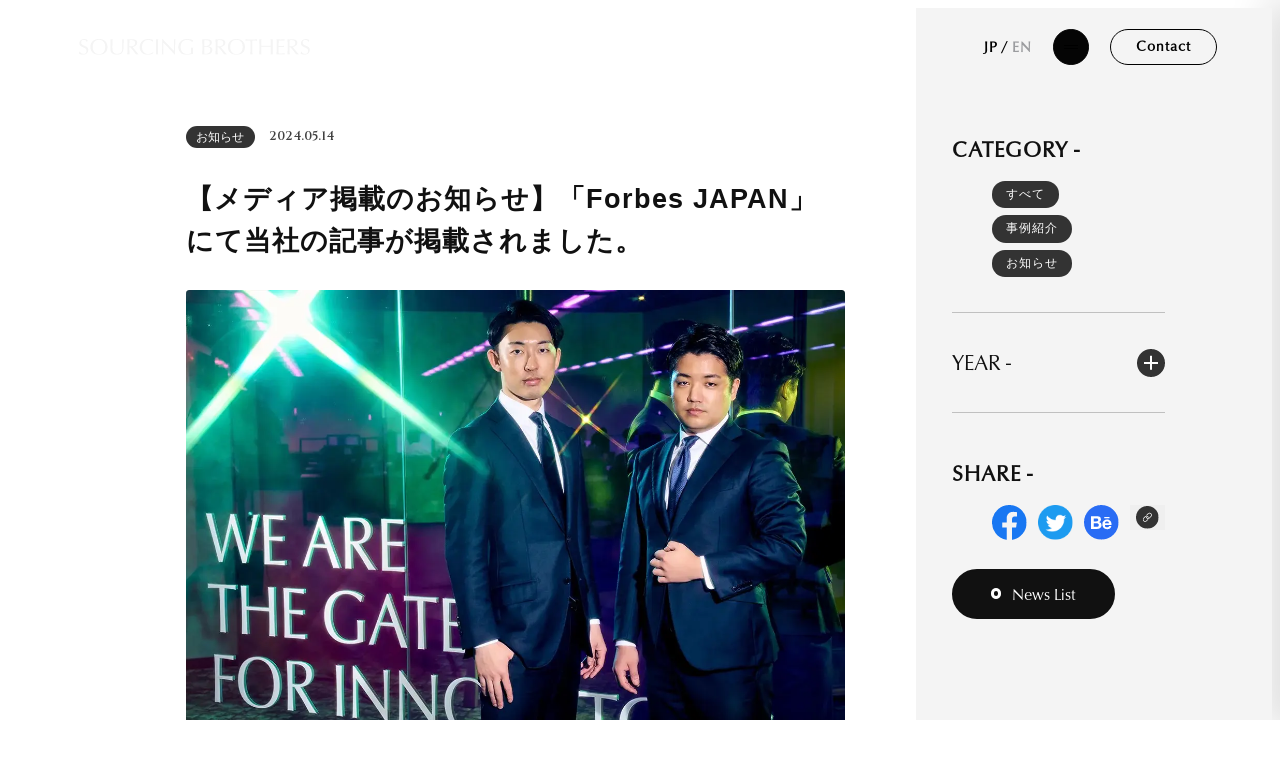

--- FILE ---
content_type: text/html; charset=UTF-8
request_url: https://sbro.co.jp/news/14129/
body_size: 16953
content:
<!DOCTYPE html>
	<html lang="ja">
		
		<head prefix="og: http://ogp.me/ns# fb: http://ogp.me/ns/fb# article: http://ogp.me/ns/article#">
			<!-- Google Tag Manager -->
<script>(function(w,d,s,l,i){w[l]=w[l]||[];w[l].push({'gtm.start':
new Date().getTime(),event:'gtm.js'});var f=d.getElementsByTagName(s)[0],
j=d.createElement(s),dl=l!='dataLayer'?'&l='+l:'';j.async=true;j.src=
'https://www.googletagmanager.com/gtm.js?id='+i+dl;f.parentNode.insertBefore(j,f);
})(window,document,'script','dataLayer','GTM-P3TZLXWF');</script>
<!-- End Google Tag Manager -->
<!-- Google Tag Manager -->
<script>(function(w,d,s,l,i){w[l]=w[l]||[];w[l].push({'gtm.start':
new Date().getTime(),event:'gtm.js'});var f=d.getElementsByTagName(s)[0],
j=d.createElement(s),dl=l!='dataLayer'?'&l='+l:'';j.async=true;j.src=
'https://www.googletagmanager.com/gtm.js?id='+i+dl;f.parentNode.insertBefore(j,f);
})(window,document,'script','dataLayer','GTM-MHQSSSQC');</script>
<!-- End Google Tag Manager -->
			<meta charset="utf-8">
			<meta name="viewport" content="width=device-width,initial-scale=1.0,viewport-fit=cover">
			<meta name="google-site-verification" content="s9wjZQP5_RAnjbMDdWXhO98CJtghQM10h-CxsrkaEB8">
			<meta format-detection="telephone=no">
<!-- robots -->
<meta name="robots" content="index, follow">
<!-- meta -->
<title>【メディア掲載のお知らせ】「Forbes JAPAN」にて当社の記事が掲載されました。 | ソーシング・ブラザーズ株式会社｜スタートアップとイノベーションを共にソーシング・ブラザーズ株式会社｜スタートアップとイノベーションを共に</title>
<meta name="description" content="「日本をアップデートする」をビジョンに大企業・中小企業とスタートアップを繋ぐプラットフォーマーです。「日本をアップデートする」をビジョンに大企業・中小企業とスタートアップを繋ぐプラットフォーマーです。" />
<link rel="canonical" href="https://sbro.co.jp/news/14129/">
<meta name="keywords" content="ソーシング・ブラザーズ株式会社,スタートアップ,資金調達,人材紹介,M&A" />
<!-- OGP -->
<meta property="og:type" content="website" />
<meta property="og:title" content="【メディア掲載のお知らせ】「Forbes JAPAN」にて当社の記事が掲載されました。 | ソーシング・ブラザーズ株式会社｜スタートアップとイノベーションを共にソーシング・ブラザーズ株式会社｜スタートアップとイノベーションを共に" />
<meta property="og:description" content="「日本をアップデートする」をビジョンに大企業・中小企業とスタートアップを繋ぐプラットフォーマーです。「日本をアップデートする」をビジョンに大企業・中小企業とスタートアップを繋ぐプラットフォーマーです。" />
<meta property="og:image" content="https://sbro.co.jp/wp-content/uploads/2024/05/S__5890050.jpg">
<meta property="og:url" content="https://sbro.co.jp/news/14129/" />
<meta property="og:image:secure_url" content="https://sbro.co.jp/wp-content/uploads/2024/05/S__5890050.jpg" />
<meta property="og:site_name" content="「日本をアップデートする」をビジョンに大企業・中小企業とスタートアップを繋ぐプラットフォーマーです。「日本をアップデートする」をビジョンに大企業・中小企業とスタートアップを繋ぐプラットフォーマーです。" />
<meta property="og:locale" content="ja_JP" />
<!-- twitter card -->
<meta name="twitter:card" content="summary_large_image" />
<meta name="twitter:title" content="【メディア掲載のお知らせ】「Forbes JAPAN」にて当社の記事が掲載されました。 | ソーシング・ブラザーズ株式会社｜スタートアップとイノベーションを共にソーシング・ブラザーズ株式会社｜スタートアップとイノベーションを共に" />
<meta name="twitter:description" content="「日本をアップデートする」をビジョンに大企業・中小企業とスタートアップを繋ぐプラットフォーマーです。「日本をアップデートする」をビジョンに大企業・中小企業とスタートアップを繋ぐプラットフォーマーです。" />
<meta name="twitter:image" content="https://sbro.co.jp/wp-content/uploads/2024/05/S__5890050.jpg" />
<!-- facebook card -->
<!-- <meta name="facebook-domain-verification" content="" /> -->
<!-- favicon -->
<link rel="icon" href="https://sbro.co.jp/wp-content/themes/Sourcing-Brothers/assets/images/meta/favicon.ico">
<link rel="apple-touch-icon" sizes="72x72" href="https://sbro.co.jp/wp-content/themes/Sourcing-Brothers/assets/images/meta/apple-touch-icon.png">			<!--web font here-->
			<link rel="stylesheet" href="https://use.typekit.net/nil5iiv.css">
			<link rel="preconnect" href="https://fonts.googleapis.com">
			<link rel="preconnect" href="https://fonts.gstatic.com" crossorigin>
			<link href="https://fonts.googleapis.com/css2?family=Cinzel:wght@400;500;600;700&display=swap" rel="stylesheet">
			<link href="https://fonts.googleapis.com/css2?family=Work+Sans:wght@100..900&display=swap" rel="stylesheet">
			<link rel="stylesheet" href="https://sbro.co.jp/wp-content/themes/Sourcing-Brothers/assets/css/style.css">
			<script type="text/javascript">
			window.ga = window.ga || function() {
				(ga.q = ga.q || []).push(arguments)
			};
			ga.l = +new Date;
			ga('create', "UA-156566153-2", 'auto');
			ga('send', 'pageview');
			</script>
			<script type="text/javascript">
			var _gaq = _gaq || [];
			_gaq.push(['_setAccount', 'UA-164042254-1']);
			_gaq.push(['_trackPageview']);
			(function() {
				var ga = document.createElement('script');
				ga.type = 'text/javascript';
				ga.async = true;
				ga.src = ('https:' == document.location.protocol ? 'https://ssl' : 'http://www') + '.google-analytics.com/ga.js';
				var s = document.getElementsByTagName('script')[0];
				s.parentNode.insertBefore(ga, s);
			})();
			</script>
			<!-- Google tag (gtag.js) -->
			<script async src="https://www.googletagmanager.com/gtag/js?id=G-8DT4E9LG58"></script>
			<script>
			window.dataLayer = window.dataLayer || [];

			function gtag() {
				dataLayer.push(arguments);
			}
			gtag('js', new Date());

			gtag('config', 'G-8DT4E9LG58');
			</script>
			<script type='text/javascript'>
				piAId = '1038793';
				piCId = '55929';
				piHostname = 'go.sbro.co.jp';

				(function() {
					function async_load(){
						var s = document.createElement('script'); s.type = 'text/javascript';
						s.src = ('https:' == document.location.protocol ? 'https://' : 'http://') + piHostname + '/pd.js';
						var c = document.getElementsByTagName('script')[0]; c.parentNode.insertBefore(s, c);
					}
					if(window.attachEvent) { window.attachEvent('onload', async_load); }
					else { window.addEventListener('load', async_load, false); }
				})();
			</script>
			
		<!-- All in One SEO 4.9.2 - aioseo.com -->
	<meta name="description" content="金融、業界、投資、マーケティングなどのトピックを扱う経済雑誌「Forbes JAPAN」の6月発売号、web" />
	<meta name="robots" content="max-image-preview:large" />
	<link rel="canonical" href="https://sbro.co.jp/news/14129" />
	<meta name="generator" content="All in One SEO (AIOSEO) 4.9.2" />
		<meta property="og:locale" content="ja_JP" />
		<meta property="og:site_name" content="ソーシング・ブラザーズ株式会社｜スタートアップとイノベーションを共に | 「日本をアップデートする」をビジョンに大企業・中小企業とスタートアップを繋ぐプラットフォーマーです。" />
		<meta property="og:type" content="article" />
		<meta property="og:title" content="【メディア掲載のお知らせ】「Forbes JAPAN」にて当社の記事が掲載されました。 |" />
		<meta property="og:description" content="金融、業界、投資、マーケティングなどのトピックを扱う経済雑誌「Forbes JAPAN」の6月発売号、web" />
		<meta property="og:url" content="https://sbro.co.jp/news/14129" />
		<meta property="article:published_time" content="2024-05-14T04:33:22+00:00" />
		<meta property="article:modified_time" content="2024-05-14T04:48:29+00:00" />
		<meta name="twitter:card" content="summary_large_image" />
		<meta name="twitter:title" content="【メディア掲載のお知らせ】「Forbes JAPAN」にて当社の記事が掲載されました。 |" />
		<meta name="twitter:description" content="金融、業界、投資、マーケティングなどのトピックを扱う経済雑誌「Forbes JAPAN」の6月発売号、web" />
		<script type="application/ld+json" class="aioseo-schema">
			{"@context":"https:\/\/schema.org","@graph":[{"@type":"BreadcrumbList","@id":"https:\/\/sbro.co.jp\/news\/14129#breadcrumblist","itemListElement":[{"@type":"ListItem","@id":"https:\/\/sbro.co.jp#listItem","position":1,"name":"\u5bb6","item":"https:\/\/sbro.co.jp","nextItem":{"@type":"ListItem","@id":"https:\/\/sbro.co.jp\/news\/#listItem","name":"NEWS"}},{"@type":"ListItem","@id":"https:\/\/sbro.co.jp\/news\/#listItem","position":2,"name":"NEWS","item":"https:\/\/sbro.co.jp\/news\/","nextItem":{"@type":"ListItem","@id":"https:\/\/sbro.co.jp\/news\/category\/news\/#listItem","name":"\u304a\u77e5\u3089\u305b"},"previousItem":{"@type":"ListItem","@id":"https:\/\/sbro.co.jp#listItem","name":"\u5bb6"}},{"@type":"ListItem","@id":"https:\/\/sbro.co.jp\/news\/category\/news\/#listItem","position":3,"name":"\u304a\u77e5\u3089\u305b","item":"https:\/\/sbro.co.jp\/news\/category\/news\/","nextItem":{"@type":"ListItem","@id":"https:\/\/sbro.co.jp\/news\/14129#listItem","name":"\u3010\u30e1\u30c7\u30a3\u30a2\u63b2\u8f09\u306e\u304a\u77e5\u3089\u305b\u3011\u300cForbes JAPAN\u300d\u306b\u3066\u5f53\u793e\u306e\u8a18\u4e8b\u304c\u63b2\u8f09\u3055\u308c\u307e\u3057\u305f\u3002"},"previousItem":{"@type":"ListItem","@id":"https:\/\/sbro.co.jp\/news\/#listItem","name":"NEWS"}},{"@type":"ListItem","@id":"https:\/\/sbro.co.jp\/news\/14129#listItem","position":4,"name":"\u3010\u30e1\u30c7\u30a3\u30a2\u63b2\u8f09\u306e\u304a\u77e5\u3089\u305b\u3011\u300cForbes JAPAN\u300d\u306b\u3066\u5f53\u793e\u306e\u8a18\u4e8b\u304c\u63b2\u8f09\u3055\u308c\u307e\u3057\u305f\u3002","previousItem":{"@type":"ListItem","@id":"https:\/\/sbro.co.jp\/news\/category\/news\/#listItem","name":"\u304a\u77e5\u3089\u305b"}}]},{"@type":"Organization","@id":"https:\/\/sbro.co.jp\/#organization","name":"\u30bd\u30fc\u30b7\u30f3\u30b0\u30fb\u30d6\u30e9\u30b6\u30fc\u30ba\u682a\u5f0f\u4f1a\u793e\uff5c","description":"\u300c\u65e5\u672c\u3092\u30a2\u30c3\u30d7\u30c7\u30fc\u30c8\u3059\u308b\u300d\u3092\u30d3\u30b8\u30e7\u30f3\u306b\u5927\u4f01\u696d\u30fb\u4e2d\u5c0f\u4f01\u696d\u3068\u30b9\u30bf\u30fc\u30c8\u30a2\u30c3\u30d7\u3092\u7e4b\u3050\u30d7\u30e9\u30c3\u30c8\u30d5\u30a9\u30fc\u30de\u30fc\u3067\u3059\u3002","url":"https:\/\/sbro.co.jp\/","logo":{"@type":"ImageObject","url":"https:\/\/sbro.co.jp\/wp-content\/uploads\/2024\/04\/Logo_S-Color-1.png","@id":"https:\/\/sbro.co.jp\/news\/14129\/#organizationLogo","width":912,"height":321},"image":{"@id":"https:\/\/sbro.co.jp\/news\/14129\/#organizationLogo"}},{"@type":"WebPage","@id":"https:\/\/sbro.co.jp\/news\/14129#webpage","url":"https:\/\/sbro.co.jp\/news\/14129","name":"\u3010\u30e1\u30c7\u30a3\u30a2\u63b2\u8f09\u306e\u304a\u77e5\u3089\u305b\u3011\u300cForbes JAPAN\u300d\u306b\u3066\u5f53\u793e\u306e\u8a18\u4e8b\u304c\u63b2\u8f09\u3055\u308c\u307e\u3057\u305f\u3002 |","description":"\u91d1\u878d\u3001\u696d\u754c\u3001\u6295\u8cc7\u3001\u30de\u30fc\u30b1\u30c6\u30a3\u30f3\u30b0\u306a\u3069\u306e\u30c8\u30d4\u30c3\u30af\u3092\u6271\u3046\u7d4c\u6e08\u96d1\u8a8c\u300cForbes JAPAN\u300d\u306e6\u6708\u767a\u58f2\u53f7\u3001web","inLanguage":"ja","isPartOf":{"@id":"https:\/\/sbro.co.jp\/#website"},"breadcrumb":{"@id":"https:\/\/sbro.co.jp\/news\/14129#breadcrumblist"},"image":{"@type":"ImageObject","url":"https:\/\/sbro.co.jp\/wp-content\/uploads\/2024\/05\/S__5890050.jpg","@id":"https:\/\/sbro.co.jp\/news\/14129\/#mainImage","width":1400,"height":850},"primaryImageOfPage":{"@id":"https:\/\/sbro.co.jp\/news\/14129#mainImage"},"datePublished":"2024-05-14T13:33:22+09:00","dateModified":"2024-05-14T13:48:29+09:00"},{"@type":"WebSite","@id":"https:\/\/sbro.co.jp\/#website","url":"https:\/\/sbro.co.jp\/","name":"\u30bd\u30fc\u30b7\u30f3\u30b0\u30fb\u30d6\u30e9\u30b6\u30fc\u30ba\u682a\u5f0f\u4f1a\u793e","description":"\u300c\u65e5\u672c\u3092\u30a2\u30c3\u30d7\u30c7\u30fc\u30c8\u3059\u308b\u300d\u3092\u30d3\u30b8\u30e7\u30f3\u306b\u5927\u4f01\u696d\u30fb\u4e2d\u5c0f\u4f01\u696d\u3068\u30b9\u30bf\u30fc\u30c8\u30a2\u30c3\u30d7\u3092\u7e4b\u3050\u30d7\u30e9\u30c3\u30c8\u30d5\u30a9\u30fc\u30de\u30fc\u3067\u3059\u3002","inLanguage":"ja","publisher":{"@id":"https:\/\/sbro.co.jp\/#organization"}}]}
		</script>
		<!-- All in One SEO -->

<link rel="alternate" title="oEmbed (JSON)" type="application/json+oembed" href="https://sbro.co.jp/wp-json/oembed/1.0/embed?url=https%3A%2F%2Fsbro.co.jp%2Fnews%2F14129" />
<link rel="alternate" title="oEmbed (XML)" type="text/xml+oembed" href="https://sbro.co.jp/wp-json/oembed/1.0/embed?url=https%3A%2F%2Fsbro.co.jp%2Fnews%2F14129&#038;format=xml" />
		<!-- This site uses the Google Analytics by MonsterInsights plugin v9.11.1 - Using Analytics tracking - https://www.monsterinsights.com/ -->
		<!-- Note: MonsterInsights is not currently configured on this site. The site owner needs to authenticate with Google Analytics in the MonsterInsights settings panel. -->
					<!-- No tracking code set -->
				<!-- / Google Analytics by MonsterInsights -->
		<style id='wp-img-auto-sizes-contain-inline-css' type='text/css'>
img:is([sizes=auto i],[sizes^="auto," i]){contain-intrinsic-size:3000px 1500px}
/*# sourceURL=wp-img-auto-sizes-contain-inline-css */
</style>
<style id='classic-theme-styles-inline-css' type='text/css'>
/*! This file is auto-generated */
.wp-block-button__link{color:#fff;background-color:#32373c;border-radius:9999px;box-shadow:none;text-decoration:none;padding:calc(.667em + 2px) calc(1.333em + 2px);font-size:1.125em}.wp-block-file__button{background:#32373c;color:#fff;text-decoration:none}
/*# sourceURL=/wp-includes/css/classic-themes.min.css */
</style>
<link rel='stylesheet' id='bogo-css' href='https://sbro.co.jp/wp-content/plugins/bogo/includes/css/style.css' type='text/css' media='all' />
<link rel='stylesheet' id='contact-form-7-css' href='https://sbro.co.jp/wp-content/plugins/contact-form-7/includes/css/styles.css' type='text/css' media='all' />
<link rel='stylesheet' id='pz-linkcard-css' href='//sbro.co.jp/wp-content/uploads/pz-linkcard/style.css' type='text/css' media='all' />
<link rel='stylesheet' id='toc-screen-css' href='https://sbro.co.jp/wp-content/plugins/table-of-contents-plus/screen.min.css' type='text/css' media='all' />
<link rel='stylesheet' id='arkhe-blocks-front-css' href='https://sbro.co.jp/wp-content/plugins/arkhe-blocks/dist/css/front.css' type='text/css' media='all' />
<style id='arkhe-blocks-front-inline-css' type='text/css'>
body{--arkb-marker-color:#ffdc40;--arkb-marker-start:1em;--arkb-marker-style:linear-gradient(transparent var(--arkb-marker-start), var(--arkb-marker-color) 0)}
/*# sourceURL=arkhe-blocks-front-inline-css */
</style>
<link rel="https://api.w.org/" href="https://sbro.co.jp/wp-json/" /><link rel="alternate" title="JSON" type="application/json" href="https://sbro.co.jp/wp-json/wp/v2/news/14129" /><link rel='shortlink' href='https://sbro.co.jp/?p=14129' />


<!-- This site is optimized with the Schema plugin v1.7.9.6 - https://schema.press -->
<script type="application/ld+json">[{"@context":"http:\/\/schema.org\/","@type":"WPHeader","url":"https:\/\/sbro.co.jp\/news\/14129","headline":"【メディア掲載のお知らせ】「Forbes JAPAN」にて当社の記事が掲載されました。","description":"金融、業界、投資、マーケティングなど..."},{"@context":"http:\/\/schema.org\/","@type":"WPFooter","url":"https:\/\/sbro.co.jp\/news\/14129","headline":"【メディア掲載のお知らせ】「Forbes JAPAN」にて当社の記事が掲載されました。","description":"金融、業界、投資、マーケティングなど...","copyrightYear":"2024"}]</script>



<!-- This site is optimized with the Schema plugin v1.7.9.6 - https://schema.press -->
<script type="application/ld+json">{"@context":"https:\/\/schema.org\/","@type":"NewsArticle","mainEntityOfPage":{"@type":"WebPage","@id":"https:\/\/sbro.co.jp\/news\/14129"},"url":"https:\/\/sbro.co.jp\/news\/14129","headline":"【メディア掲載のお知らせ】「Forbes JAPAN」にて当社の記事が掲載されました。","datePublished":"2024-05-14T13:33:22+09:00","dateModified":"2024-05-14T13:48:29+09:00","publisher":{"@type":"Organization","@id":"https:\/\/sbro.co.jp\/#organization","name":"ソーシング・ブラザーズ株式会社","logo":{"@type":"ImageObject","url":"","width":600,"height":60}},"image":{"@type":"ImageObject","url":"https:\/\/sbro.co.jp\/wp-content\/uploads\/2024\/05\/S__5890050.jpg","width":1400,"height":850},"description":"金融、業界、投資、マーケティングなどのトピックを扱う経済雑誌「Forbes  JAPAN」の6月発","author":{"@type":"Person","name":"記事監修者：小澤壮太","url":"https:\/\/sbro.co.jp\/author\/sbro1021\/","description":"大塚商会にて、製造業向けERP,PLM導入、FAなどのDXコンサルティングに従事。その後、M&amp;AキャピタルパートナーズにてM&amp;Aアドバイザリー業務に従事。ソーシング・ブラザーズ株式会社を共同創業し、大企業の新規事業立上やCVC投資、投資先のEXITを支援。","image":{"@type":"ImageObject","url":"https:\/\/secure.gravatar.com\/avatar\/fb919f09e52faf92d101d20f259263b393d2b1391b5457e6af4327e528d2d02a?s=96&d=mm&r=g","height":96,"width":96}}}</script>



<!-- This site is optimized with the Schema plugin v1.7.9.6 - https://schema.press -->
<script type="application/ld+json">{
    "@context": "http://schema.org",
    "@type": "BreadcrumbList",
    "itemListElement": [
        {
            "@type": "ListItem",
            "position": 1,
            "item": {
                "@id": "https://sbro.co.jp",
                "name": "Home"
            }
        },
        {
            "@type": "ListItem",
            "position": 2,
            "item": {
                "@id": "https://sbro.co.jp/news/",
                "name": "NEWS"
            }
        },
        {
            "@type": "ListItem",
            "position": 3,
            "item": {
                "@id": "https://sbro.co.jp/news/14129",
                "name": "\u3010\u30e1\u30c7\u30a3\u30a2\u63b2\u8f09\u306e\u304a\u77e5\u3089\u305b\u3011\u300cForbes JAPAN\u300d\u306b\u3066\u5f53\u793e\u306e\u8a18\u4e8b\u304c\u63b2\u8f09\u3055\u308c\u307e\u3057\u305f\u3002",
                "image": "https://sbro.co.jp/wp-content/uploads/2024/05/S__5890050.jpg"
            }
        }
    ]
}</script>

<style type="text/css">.saboxplugin-wrap{-webkit-box-sizing:border-box;-moz-box-sizing:border-box;-ms-box-sizing:border-box;box-sizing:border-box;border:1px solid #eee;width:100%;clear:both;display:block;overflow:hidden;word-wrap:break-word;position:relative}.saboxplugin-wrap .saboxplugin-gravatar{float:left;padding:0 20px 20px 20px}.saboxplugin-wrap .saboxplugin-gravatar img{max-width:100px;height:auto;border-radius:0;}.saboxplugin-wrap .saboxplugin-authorname{font-size:18px;line-height:1;margin:20px 0 0 20px;display:block}.saboxplugin-wrap .saboxplugin-authorname a{text-decoration:none}.saboxplugin-wrap .saboxplugin-authorname a:focus{outline:0}.saboxplugin-wrap .saboxplugin-desc{display:block;margin:5px 20px}.saboxplugin-wrap .saboxplugin-desc a{text-decoration:underline}.saboxplugin-wrap .saboxplugin-desc p{margin:5px 0 12px}.saboxplugin-wrap .saboxplugin-web{margin:0 20px 15px;text-align:left}.saboxplugin-wrap .sab-web-position{text-align:right}.saboxplugin-wrap .saboxplugin-web a{color:#ccc;text-decoration:none}.saboxplugin-wrap .saboxplugin-socials{position:relative;display:block;background:#fcfcfc;padding:5px;border-top:1px solid #eee}.saboxplugin-wrap .saboxplugin-socials a svg{width:20px;height:20px}.saboxplugin-wrap .saboxplugin-socials a svg .st2{fill:#fff; transform-origin:center center;}.saboxplugin-wrap .saboxplugin-socials a svg .st1{fill:rgba(0,0,0,.3)}.saboxplugin-wrap .saboxplugin-socials a:hover{opacity:.8;-webkit-transition:opacity .4s;-moz-transition:opacity .4s;-o-transition:opacity .4s;transition:opacity .4s;box-shadow:none!important;-webkit-box-shadow:none!important}.saboxplugin-wrap .saboxplugin-socials .saboxplugin-icon-color{box-shadow:none;padding:0;border:0;-webkit-transition:opacity .4s;-moz-transition:opacity .4s;-o-transition:opacity .4s;transition:opacity .4s;display:inline-block;color:#fff;font-size:0;text-decoration:inherit;margin:5px;-webkit-border-radius:0;-moz-border-radius:0;-ms-border-radius:0;-o-border-radius:0;border-radius:0;overflow:hidden}.saboxplugin-wrap .saboxplugin-socials .saboxplugin-icon-grey{text-decoration:inherit;box-shadow:none;position:relative;display:-moz-inline-stack;display:inline-block;vertical-align:middle;zoom:1;margin:10px 5px;color:#444;fill:#444}.clearfix:after,.clearfix:before{content:' ';display:table;line-height:0;clear:both}.ie7 .clearfix{zoom:1}.saboxplugin-socials.sabox-colored .saboxplugin-icon-color .sab-twitch{border-color:#38245c}.saboxplugin-socials.sabox-colored .saboxplugin-icon-color .sab-behance{border-color:#003eb0}.saboxplugin-socials.sabox-colored .saboxplugin-icon-color .sab-deviantart{border-color:#036824}.saboxplugin-socials.sabox-colored .saboxplugin-icon-color .sab-digg{border-color:#00327c}.saboxplugin-socials.sabox-colored .saboxplugin-icon-color .sab-dribbble{border-color:#ba1655}.saboxplugin-socials.sabox-colored .saboxplugin-icon-color .sab-facebook{border-color:#1e2e4f}.saboxplugin-socials.sabox-colored .saboxplugin-icon-color .sab-flickr{border-color:#003576}.saboxplugin-socials.sabox-colored .saboxplugin-icon-color .sab-github{border-color:#264874}.saboxplugin-socials.sabox-colored .saboxplugin-icon-color .sab-google{border-color:#0b51c5}.saboxplugin-socials.sabox-colored .saboxplugin-icon-color .sab-html5{border-color:#902e13}.saboxplugin-socials.sabox-colored .saboxplugin-icon-color .sab-instagram{border-color:#1630aa}.saboxplugin-socials.sabox-colored .saboxplugin-icon-color .sab-linkedin{border-color:#00344f}.saboxplugin-socials.sabox-colored .saboxplugin-icon-color .sab-pinterest{border-color:#5b040e}.saboxplugin-socials.sabox-colored .saboxplugin-icon-color .sab-reddit{border-color:#992900}.saboxplugin-socials.sabox-colored .saboxplugin-icon-color .sab-rss{border-color:#a43b0a}.saboxplugin-socials.sabox-colored .saboxplugin-icon-color .sab-sharethis{border-color:#5d8420}.saboxplugin-socials.sabox-colored .saboxplugin-icon-color .sab-soundcloud{border-color:#995200}.saboxplugin-socials.sabox-colored .saboxplugin-icon-color .sab-spotify{border-color:#0f612c}.saboxplugin-socials.sabox-colored .saboxplugin-icon-color .sab-stackoverflow{border-color:#a95009}.saboxplugin-socials.sabox-colored .saboxplugin-icon-color .sab-steam{border-color:#006388}.saboxplugin-socials.sabox-colored .saboxplugin-icon-color .sab-user_email{border-color:#b84e05}.saboxplugin-socials.sabox-colored .saboxplugin-icon-color .sab-tumblr{border-color:#10151b}.saboxplugin-socials.sabox-colored .saboxplugin-icon-color .sab-twitter{border-color:#0967a0}.saboxplugin-socials.sabox-colored .saboxplugin-icon-color .sab-vimeo{border-color:#0d7091}.saboxplugin-socials.sabox-colored .saboxplugin-icon-color .sab-windows{border-color:#003f71}.saboxplugin-socials.sabox-colored .saboxplugin-icon-color .sab-whatsapp{border-color:#003f71}.saboxplugin-socials.sabox-colored .saboxplugin-icon-color .sab-wordpress{border-color:#0f3647}.saboxplugin-socials.sabox-colored .saboxplugin-icon-color .sab-yahoo{border-color:#14002d}.saboxplugin-socials.sabox-colored .saboxplugin-icon-color .sab-youtube{border-color:#900}.saboxplugin-socials.sabox-colored .saboxplugin-icon-color .sab-xing{border-color:#000202}.saboxplugin-socials.sabox-colored .saboxplugin-icon-color .sab-mixcloud{border-color:#2475a0}.saboxplugin-socials.sabox-colored .saboxplugin-icon-color .sab-vk{border-color:#243549}.saboxplugin-socials.sabox-colored .saboxplugin-icon-color .sab-medium{border-color:#00452c}.saboxplugin-socials.sabox-colored .saboxplugin-icon-color .sab-quora{border-color:#420e00}.saboxplugin-socials.sabox-colored .saboxplugin-icon-color .sab-meetup{border-color:#9b181c}.saboxplugin-socials.sabox-colored .saboxplugin-icon-color .sab-goodreads{border-color:#000}.saboxplugin-socials.sabox-colored .saboxplugin-icon-color .sab-snapchat{border-color:#999700}.saboxplugin-socials.sabox-colored .saboxplugin-icon-color .sab-500px{border-color:#00557f}.saboxplugin-socials.sabox-colored .saboxplugin-icon-color .sab-mastodont{border-color:#185886}.sabox-plus-item{margin-bottom:20px}@media screen and (max-width:480px){.saboxplugin-wrap{text-align:center}.saboxplugin-wrap .saboxplugin-gravatar{float:none;padding:20px 0;text-align:center;margin:0 auto;display:block}.saboxplugin-wrap .saboxplugin-gravatar img{float:none;display:inline-block;display:-moz-inline-stack;vertical-align:middle;zoom:1}.saboxplugin-wrap .saboxplugin-desc{margin:0 10px 20px;text-align:center}.saboxplugin-wrap .saboxplugin-authorname{text-align:center;margin:10px 0 20px}}body .saboxplugin-authorname a,body .saboxplugin-authorname a:hover{box-shadow:none;-webkit-box-shadow:none}a.sab-profile-edit{font-size:16px!important;line-height:1!important}.sab-edit-settings a,a.sab-profile-edit{color:#0073aa!important;box-shadow:none!important;-webkit-box-shadow:none!important}.sab-edit-settings{margin-right:15px;position:absolute;right:0;z-index:2;bottom:10px;line-height:20px}.sab-edit-settings i{margin-left:5px}.saboxplugin-socials{line-height:1!important}.rtl .saboxplugin-wrap .saboxplugin-gravatar{float:right}.rtl .saboxplugin-wrap .saboxplugin-authorname{display:flex;align-items:center}.rtl .saboxplugin-wrap .saboxplugin-authorname .sab-profile-edit{margin-right:10px}.rtl .sab-edit-settings{right:auto;left:0}img.sab-custom-avatar{max-width:75px;}.saboxplugin-wrap {border-color:#a3a3a3;}.saboxplugin-wrap .saboxplugin-socials {border-color:#a3a3a3;}.saboxplugin-wrap{ border-width: 4px; }.saboxplugin-wrap .saboxplugin-socials .saboxplugin-icon-color .st1 {display: none;}.saboxplugin-wrap {margin-top:0px; margin-bottom:0px; padding: 0px 0px }.saboxplugin-wrap .saboxplugin-authorname {font-size:18px; line-height:25px;}.saboxplugin-wrap .saboxplugin-desc p, .saboxplugin-wrap .saboxplugin-desc {font-size:18px !important; line-height:25px !important;}.saboxplugin-wrap .saboxplugin-web {font-size:14px;}.saboxplugin-wrap .saboxplugin-socials a svg {width:50px;height:50px;}</style><link rel="icon" href="https://sbro.co.jp/wp-content/uploads/2022/09/cropped-apple-touch-icon-32x32.webp" sizes="32x32" />
<link rel="icon" href="https://sbro.co.jp/wp-content/uploads/2022/09/cropped-apple-touch-icon-192x192.webp" sizes="192x192" />
<link rel="apple-touch-icon" href="https://sbro.co.jp/wp-content/uploads/2022/09/cropped-apple-touch-icon-180x180.webp" />
<meta name="msapplication-TileImage" content="https://sbro.co.jp/wp-content/uploads/2022/09/cropped-apple-touch-icon-270x270.webp" />
		<style type="text/css" id="wp-custom-css">
			



.bl_article h3 {
	color: #2A2A2A;
	background: #f4f4f4;
	border-radius: 10px;
	padding: 0.75rem 2rem;
	box-shadow: 0 0 4px rgba(0, 0, 0, 0.23);
}

.bl_article h4 {
	border-bottom: double 4px #2A2A2A;
	padding: 10px 0;
}

.bl_article h2 {
  padding: 0.4em 0.5em;/*文字の上下 左右の余白*/
  color: #2A2A2A;/*文字色*/
  background: #f4f4f4;/*背景色*/
  border-left: solid 5px 	#2A2A2A;/*左線*/
  border-bottom: solid 3px #d7d7d7;/*下線*/
	font-style:bold;
}



#toc_container ul li::after {
    content: none;
}

.bl_article h1:before, .bl_article h2:before {
    content: none;
    width: min(100%,40rem);
    height: 0.2rem;
    background-color: #111;
    position: absolute;
    left: 0;
    bottom: 0;
}
		</style>
				<style id='wp-block-paragraph-inline-css' type='text/css'>
.is-small-text{font-size:.875em}.is-regular-text{font-size:1em}.is-large-text{font-size:2.25em}.is-larger-text{font-size:3em}.has-drop-cap:not(:focus):first-letter{float:left;font-size:8.4em;font-style:normal;font-weight:100;line-height:.68;margin:.05em .1em 0 0;text-transform:uppercase}body.rtl .has-drop-cap:not(:focus):first-letter{float:none;margin-left:.1em}p.has-drop-cap.has-background{overflow:hidden}:root :where(p.has-background){padding:1.25em 2.375em}:where(p.has-text-color:not(.has-link-color)) a{color:inherit}p.has-text-align-left[style*="writing-mode:vertical-lr"],p.has-text-align-right[style*="writing-mode:vertical-rl"]{rotate:180deg}
/*# sourceURL=https://sbro.co.jp/wp-includes/blocks/paragraph/style.min.css */
</style>
<style id='global-styles-inline-css' type='text/css'>
:root{--wp--preset--aspect-ratio--square: 1;--wp--preset--aspect-ratio--4-3: 4/3;--wp--preset--aspect-ratio--3-4: 3/4;--wp--preset--aspect-ratio--3-2: 3/2;--wp--preset--aspect-ratio--2-3: 2/3;--wp--preset--aspect-ratio--16-9: 16/9;--wp--preset--aspect-ratio--9-16: 9/16;--wp--preset--color--black: #000000;--wp--preset--color--cyan-bluish-gray: #abb8c3;--wp--preset--color--white: #ffffff;--wp--preset--color--pale-pink: #f78da7;--wp--preset--color--vivid-red: #cf2e2e;--wp--preset--color--luminous-vivid-orange: #ff6900;--wp--preset--color--luminous-vivid-amber: #fcb900;--wp--preset--color--light-green-cyan: #7bdcb5;--wp--preset--color--vivid-green-cyan: #00d084;--wp--preset--color--pale-cyan-blue: #8ed1fc;--wp--preset--color--vivid-cyan-blue: #0693e3;--wp--preset--color--vivid-purple: #9b51e0;--wp--preset--gradient--vivid-cyan-blue-to-vivid-purple: linear-gradient(135deg,rgb(6,147,227) 0%,rgb(155,81,224) 100%);--wp--preset--gradient--light-green-cyan-to-vivid-green-cyan: linear-gradient(135deg,rgb(122,220,180) 0%,rgb(0,208,130) 100%);--wp--preset--gradient--luminous-vivid-amber-to-luminous-vivid-orange: linear-gradient(135deg,rgb(252,185,0) 0%,rgb(255,105,0) 100%);--wp--preset--gradient--luminous-vivid-orange-to-vivid-red: linear-gradient(135deg,rgb(255,105,0) 0%,rgb(207,46,46) 100%);--wp--preset--gradient--very-light-gray-to-cyan-bluish-gray: linear-gradient(135deg,rgb(238,238,238) 0%,rgb(169,184,195) 100%);--wp--preset--gradient--cool-to-warm-spectrum: linear-gradient(135deg,rgb(74,234,220) 0%,rgb(151,120,209) 20%,rgb(207,42,186) 40%,rgb(238,44,130) 60%,rgb(251,105,98) 80%,rgb(254,248,76) 100%);--wp--preset--gradient--blush-light-purple: linear-gradient(135deg,rgb(255,206,236) 0%,rgb(152,150,240) 100%);--wp--preset--gradient--blush-bordeaux: linear-gradient(135deg,rgb(254,205,165) 0%,rgb(254,45,45) 50%,rgb(107,0,62) 100%);--wp--preset--gradient--luminous-dusk: linear-gradient(135deg,rgb(255,203,112) 0%,rgb(199,81,192) 50%,rgb(65,88,208) 100%);--wp--preset--gradient--pale-ocean: linear-gradient(135deg,rgb(255,245,203) 0%,rgb(182,227,212) 50%,rgb(51,167,181) 100%);--wp--preset--gradient--electric-grass: linear-gradient(135deg,rgb(202,248,128) 0%,rgb(113,206,126) 100%);--wp--preset--gradient--midnight: linear-gradient(135deg,rgb(2,3,129) 0%,rgb(40,116,252) 100%);--wp--preset--font-size--small: 13px;--wp--preset--font-size--medium: 20px;--wp--preset--font-size--large: 36px;--wp--preset--font-size--x-large: 42px;--wp--preset--spacing--20: 0.44rem;--wp--preset--spacing--30: 0.67rem;--wp--preset--spacing--40: 1rem;--wp--preset--spacing--50: 1.5rem;--wp--preset--spacing--60: 2.25rem;--wp--preset--spacing--70: 3.38rem;--wp--preset--spacing--80: 5.06rem;--wp--preset--shadow--natural: 6px 6px 9px rgba(0, 0, 0, 0.2);--wp--preset--shadow--deep: 12px 12px 50px rgba(0, 0, 0, 0.4);--wp--preset--shadow--sharp: 6px 6px 0px rgba(0, 0, 0, 0.2);--wp--preset--shadow--outlined: 6px 6px 0px -3px rgb(255, 255, 255), 6px 6px rgb(0, 0, 0);--wp--preset--shadow--crisp: 6px 6px 0px rgb(0, 0, 0);}:where(.is-layout-flex){gap: 0.5em;}:where(.is-layout-grid){gap: 0.5em;}body .is-layout-flex{display: flex;}.is-layout-flex{flex-wrap: wrap;align-items: center;}.is-layout-flex > :is(*, div){margin: 0;}body .is-layout-grid{display: grid;}.is-layout-grid > :is(*, div){margin: 0;}:where(.wp-block-columns.is-layout-flex){gap: 2em;}:where(.wp-block-columns.is-layout-grid){gap: 2em;}:where(.wp-block-post-template.is-layout-flex){gap: 1.25em;}:where(.wp-block-post-template.is-layout-grid){gap: 1.25em;}.has-black-color{color: var(--wp--preset--color--black) !important;}.has-cyan-bluish-gray-color{color: var(--wp--preset--color--cyan-bluish-gray) !important;}.has-white-color{color: var(--wp--preset--color--white) !important;}.has-pale-pink-color{color: var(--wp--preset--color--pale-pink) !important;}.has-vivid-red-color{color: var(--wp--preset--color--vivid-red) !important;}.has-luminous-vivid-orange-color{color: var(--wp--preset--color--luminous-vivid-orange) !important;}.has-luminous-vivid-amber-color{color: var(--wp--preset--color--luminous-vivid-amber) !important;}.has-light-green-cyan-color{color: var(--wp--preset--color--light-green-cyan) !important;}.has-vivid-green-cyan-color{color: var(--wp--preset--color--vivid-green-cyan) !important;}.has-pale-cyan-blue-color{color: var(--wp--preset--color--pale-cyan-blue) !important;}.has-vivid-cyan-blue-color{color: var(--wp--preset--color--vivid-cyan-blue) !important;}.has-vivid-purple-color{color: var(--wp--preset--color--vivid-purple) !important;}.has-black-background-color{background-color: var(--wp--preset--color--black) !important;}.has-cyan-bluish-gray-background-color{background-color: var(--wp--preset--color--cyan-bluish-gray) !important;}.has-white-background-color{background-color: var(--wp--preset--color--white) !important;}.has-pale-pink-background-color{background-color: var(--wp--preset--color--pale-pink) !important;}.has-vivid-red-background-color{background-color: var(--wp--preset--color--vivid-red) !important;}.has-luminous-vivid-orange-background-color{background-color: var(--wp--preset--color--luminous-vivid-orange) !important;}.has-luminous-vivid-amber-background-color{background-color: var(--wp--preset--color--luminous-vivid-amber) !important;}.has-light-green-cyan-background-color{background-color: var(--wp--preset--color--light-green-cyan) !important;}.has-vivid-green-cyan-background-color{background-color: var(--wp--preset--color--vivid-green-cyan) !important;}.has-pale-cyan-blue-background-color{background-color: var(--wp--preset--color--pale-cyan-blue) !important;}.has-vivid-cyan-blue-background-color{background-color: var(--wp--preset--color--vivid-cyan-blue) !important;}.has-vivid-purple-background-color{background-color: var(--wp--preset--color--vivid-purple) !important;}.has-black-border-color{border-color: var(--wp--preset--color--black) !important;}.has-cyan-bluish-gray-border-color{border-color: var(--wp--preset--color--cyan-bluish-gray) !important;}.has-white-border-color{border-color: var(--wp--preset--color--white) !important;}.has-pale-pink-border-color{border-color: var(--wp--preset--color--pale-pink) !important;}.has-vivid-red-border-color{border-color: var(--wp--preset--color--vivid-red) !important;}.has-luminous-vivid-orange-border-color{border-color: var(--wp--preset--color--luminous-vivid-orange) !important;}.has-luminous-vivid-amber-border-color{border-color: var(--wp--preset--color--luminous-vivid-amber) !important;}.has-light-green-cyan-border-color{border-color: var(--wp--preset--color--light-green-cyan) !important;}.has-vivid-green-cyan-border-color{border-color: var(--wp--preset--color--vivid-green-cyan) !important;}.has-pale-cyan-blue-border-color{border-color: var(--wp--preset--color--pale-cyan-blue) !important;}.has-vivid-cyan-blue-border-color{border-color: var(--wp--preset--color--vivid-cyan-blue) !important;}.has-vivid-purple-border-color{border-color: var(--wp--preset--color--vivid-purple) !important;}.has-vivid-cyan-blue-to-vivid-purple-gradient-background{background: var(--wp--preset--gradient--vivid-cyan-blue-to-vivid-purple) !important;}.has-light-green-cyan-to-vivid-green-cyan-gradient-background{background: var(--wp--preset--gradient--light-green-cyan-to-vivid-green-cyan) !important;}.has-luminous-vivid-amber-to-luminous-vivid-orange-gradient-background{background: var(--wp--preset--gradient--luminous-vivid-amber-to-luminous-vivid-orange) !important;}.has-luminous-vivid-orange-to-vivid-red-gradient-background{background: var(--wp--preset--gradient--luminous-vivid-orange-to-vivid-red) !important;}.has-very-light-gray-to-cyan-bluish-gray-gradient-background{background: var(--wp--preset--gradient--very-light-gray-to-cyan-bluish-gray) !important;}.has-cool-to-warm-spectrum-gradient-background{background: var(--wp--preset--gradient--cool-to-warm-spectrum) !important;}.has-blush-light-purple-gradient-background{background: var(--wp--preset--gradient--blush-light-purple) !important;}.has-blush-bordeaux-gradient-background{background: var(--wp--preset--gradient--blush-bordeaux) !important;}.has-luminous-dusk-gradient-background{background: var(--wp--preset--gradient--luminous-dusk) !important;}.has-pale-ocean-gradient-background{background: var(--wp--preset--gradient--pale-ocean) !important;}.has-electric-grass-gradient-background{background: var(--wp--preset--gradient--electric-grass) !important;}.has-midnight-gradient-background{background: var(--wp--preset--gradient--midnight) !important;}.has-small-font-size{font-size: var(--wp--preset--font-size--small) !important;}.has-medium-font-size{font-size: var(--wp--preset--font-size--medium) !important;}.has-large-font-size{font-size: var(--wp--preset--font-size--large) !important;}.has-x-large-font-size{font-size: var(--wp--preset--font-size--x-large) !important;}
/*# sourceURL=global-styles-inline-css */
</style>
</head>

	</html>

	<body data-barba="wrapper">
		<!-- Google Tag Manager (noscript) -->
<noscript><iframe src="https://www.googletagmanager.com/ns.html?id=GTM-P3TZLXWF"
height="0" width="0" style="display:none;visibility:hidden"></iframe></noscript>
<!-- End Google Tag Manager (noscript) -->
<!-- Google Tag Manager (noscript) -->
<noscript><iframe src="https://www.googletagmanager.com/ns.html?id=GTM-MHQSSSQC"
height="0" width="0" style="display:none;visibility:hidden"></iframe></noscript>
<!-- End Google Tag Manager (noscript) -->
		<div class="ly_wrapper">
			<header class="ly_header">
				<div class="ly_header_inner">
					<h1 class="bl_headerLogo"><a class="nobarba" href="https://sbro.co.jp/"><img src="https://sbro.co.jp/wp-content/themes/Sourcing-Brothers/assets/images/element/logo/logo.svg" alt="SOURCING BROTHERS"></a></h1>
					<div class="ly_headerNav_wrapper">
						<div class="bl_header_localeSwich is_jp">
							<!-- <ul class="bogo-language-switcher list-view"><li class="en-US en first"><span class="bogoflags bogoflags-us"></span> <span class="bogo-language-name">English</span></li>
<li class="ja current last"><span class="bogoflags bogoflags-jp"></span> <span class="bogo-language-name"><a rel="alternate" hreflang="ja" href="https://sbro.co.jp/news/14129" title="日本語" class="current" aria-current="page">日本語</a></span></li>
</ul> -->
							<ul>
								<li class="__jp">
									<a class="js_localeSwich_jp ff_classico">JP</a>
								</li>
								<span class="ff_classico">/</span>
								<li class="__en">
									<a class="js_localeSwich_en ff_classico">EN</a>
								</li>
							</ul>
						</div>
						<button class="bl_hamburgerBtn" aria-hidden="true" type="button" aria-controls="js_headerNav_sm" aria-expanded="false" id="js_hamburgerBtn">
							<div class="bl_hamburgerBtn_trigger"><span aria-hidden="true"></span><span aria-hidden="true"></span></div>
						</button>
						<a class="el_btn_header ff_classico" href="https://sbro.co.jp/contact/">Contact</a>
					</div>
				</div>
				<nav class="bl_headerNav_sm" id="js_headerNav_sm">
					<div class="bl_headerNav_sm_inner" id="js_headerNav_sm_inner">
						<div class="bl_headerNav_sm_info">
							<a href="https://sbro.co.jp/" class="bl_headerNav_sm_logo nobarba">
								<img src="https://sbro.co.jp/wp-content/themes/Sourcing-Brothers/assets/images/element/icon/menu.svg" alt="HOME" width="" height="" loading="lazy">
							</a>
							<div class="bl_headerNav_sm_localeSwich js_localeSwich is_jp">
								<ul>
									<li class="__jp">
										<a class="js_localeSwich_jp ff_classico">JP</a>
									</li>
									<span class="ff_classico">/</span>
									<li class="js_localeSwich_en __en">
										<a class="ff_classico">EN</a>
									</li>
								</ul>
								<!-- <ul class="bogo-language-switcher list-view"><li class="en-US en first"><span class="bogoflags bogoflags-us"></span> <span class="bogo-language-name">English</span></li>
<li class="ja current last"><span class="bogoflags bogoflags-jp"></span> <span class="bogo-language-name"><a rel="alternate" hreflang="ja" href="https://sbro.co.jp/news/14129" title="日本語" class="current" aria-current="page">日本語</a></span></li>
</ul> -->
							</div>
						</div>
						<div class="bl_headerNav_sm_listWrapper">
							<div class="bl_headerNav_sm_lists">
								<ul>
									<!-- <li class="bl_headerNav_sm_list">
										<a class="bl_headerNav_sm_btn ff_classico" href="https://sbro.co.jp/whoweare/" title=""><span>WHO WE ARE</span></a>
									</li> -->
																												<li class="bl_headerNav_sm_list">
											<a class="bl_headerNav_sm_btn ff_classico" href="https://sbro.co.jp/service/" title=""><span>OUR BUSINESS</span></a>
											<a class="bl_headerNav_sm_btn_child ff_classico" href="https://sbro.co.jp/service/openinnovation" title="" target="_blank"><span>Innovation Consulting<span class="jp">- オープンイノベーション支援</span></span></a>
											<a class="bl_headerNav_sm_btn_child ff_classico" href="https://sbro.co.jp/service/hr-solution" title=""><span>Growth Talent<span class="jp">- スタートアップ採用支援</span></span></a>
											<a class="bl_headerNav_sm_btn_child" href="https://sbro.co.jp/service/acceleration" title=""><span class="ff_classico">Growth M&A<span class="jp">- 成長戦略型M&A支援</span></span></a>
										</li>
																	</ul>
								<ul>
									<li class="bl_headerNav_sm_list">
										<a class="bl_headerNav_sm_btn ff_classico" href="https://sbro.co.jp/companyinfo/" title=""><span>COMPANY</span></a>
									</li>
									<li class="bl_headerNav_sm_list">
										<a class="bl_headerNav_sm_btn ff_classico" href="https://recruit.sbro.co.jp/" title="" target="_blank"><span>CAREERS</span></a>
									</li>
									<li class="bl_headerNav_sm_list">
										<a class="bl_headerNav_sm_btn ff_classico" href="https://sbro.co.jp/board/" title=""><span>BOARD MEMBER</span></a>
									</li>
									<li class="bl_headerNav_sm_list">
										<a class="bl_headerNav_sm_btn ff_classico" href="https://sbro.co.jp/column/" title=""><span>STARTUP COLUMN</span></a>
									</li>
									<li class="bl_headerNav_sm_list">
										<a class="bl_headerNav_sm_btn ff_classico" href="https://sbro.co.jp/news/" title=""><span>NEWS</span></a>
									</li>
									<li class="bl_headerNav_sm_list">
										<a class="bl_headerNav_sm_btn ff_classico" href="https://sbro.co.jp/cvcforstartups/" title="" target="_blank"><span>FOR STARTUP</span></a>
									</li>
								</ul>
							</div>
							<a class="el_btn_header ff_classico" href="https://sbro.co.jp/contact/">Contact</a>
						</div>
						<!--focus trap-->
						<div id="js_focusTrap" tabindex="0" style="opacity:0;width:0;height:0;"></div>
					</div>
				</nav>
				<div class="bl_headerNav_sm_bg"></div>
			</header>        <main class="ly_main pg_singleNews" data-barba="container" data-barba-namespace="singleNews">
                                                                <section class="ly_twoColumn __reverse">
                <div class="ly_twoColumn_mainArea">
                    <article class="pg_singleNews_article">
                        <div class="titleArea">
                            <div class="info_wrapper">
                                <p class="category is_fadeInUp">お知らせ</p>
                                <p class="date ff_cinzel is_fadeInUp">2024.05.14</p>
                            </div>
                            <h1 class="el_textBlock_title is_fadeInUp">【メディア掲載のお知らせ】「Forbes JAPAN」にて当社の記事が掲載されました。</h1>
                        </div>
                        <div class="thumbArea el_thumb ra_3-2">
                            <div class="el_thumb_bg js_fadeInThumb">
                                <picture>
                                    <source srcset="https://sbro.co.jp/wp-content/uploads/2024/05/S__5890050.jpg.webp" type="image/webp"><img src="https://sbro.co.jp/wp-content/uploads/2024/05/S__5890050.jpg" alt="【メディア掲載のお知らせ】「Forbes JAPAN」にて当社の記事が掲載されました。" loading="lazy">
                                </picture>
                            </div>
                        </div>
                        <div class="bl_article">
                            
<p>金融、業界、投資、マーケティングなどのトピックを扱う経済雑誌「Forbes  JAPAN」の6月発売号、webメディア「Forbes JAPAN Web」にて当社の記事が掲載されました。</p>



<p>⇒webメディア「Forbes JAPAN Web」<br><a href="https://forbesjapan.com/articles/detail/70847" title="">挑戦する人を支援する仕事に人生を賭けたいイノベーションの好循環を生み出す3つの支援</a></p>



<p></p>
                        </div>
                    </article>
                </div>
                <div class="ly_twoColumn_sideArea">
                    <div class="bl_sideBar single">
                        <div class="bl_sideBar_block">
                            <h3 class="bl_sideBar_block_title ff_classico">CATEGORY -</h3>
                            <ul class="cateList">
                                <li><a href="https://sbro.co.jp/news/"><span>すべて</span></a></li>
                                                                <li><a href="https://sbro.co.jp/news/category/%e4%ba%8b%e4%be%8b%e7%b4%b9%e4%bb%8b/"><span>事例紹介</span></a><li>
                                                                <li><a href="https://sbro.co.jp/news/category/news/"><span>お知らせ</span></a><li>
                                                            </ul>
                        </div>
                        <div class="bl_sideBar_block">
                            <div class="bl_accordion is_sideBar">
                                <div class="bl_accordion_list">
                                    <button class="bl_accordion_title js_accordion_open is_open" aria-expanded="false" aria-controls="accordionPanel-1">
                                        <div class="bl_accordion_titleWrapper">
                                            <h3 class="ff_classico">YEAR -</h3>
                                        </div>
                                        <div class="bl_accordion_iconWrapper">
                                            <div class="bl_accordion_icon"><span></span><span></span></div>
                                        </div>
                                    </button>
                                    <div class="bl_accordion_content" id="accordionPanel-1" aria-hidden="true">
                                        <div class="bl_accordion_content_inner">
                                                                                           
                                            <form method="get" action="https://sbro.co.jp/news/"><button class="ff_classico " type="submit" name="yearselect" value="2026" ><span></span> 2026</button></form>
                                                                                           
                                            <form method="get" action="https://sbro.co.jp/news/"><button class="ff_classico " type="submit" name="yearselect" value="2025" ><span></span> 2025</button></form>
                                                                                           
                                            <form method="get" action="https://sbro.co.jp/news/"><button class="ff_classico " type="submit" name="yearselect" value="2024" ><span></span> 2024</button></form>
                                                                                           
                                            <form method="get" action="https://sbro.co.jp/news/"><button class="ff_classico " type="submit" name="yearselect" value="2023" ><span></span> 2023</button></form>
                                                                                           
                                            <form method="get" action="https://sbro.co.jp/news/"><button class="ff_classico " type="submit" name="yearselect" value="2022" ><span></span> 2022</button></form>
                                                                                    </div>
                                    </div>
                                </div>
                            </div>
                        </div>
                        <div class="bl_sideBar_block">
                            <h3 class="bl_sideBar_block_title ff_classico">SHARE -</h3>
                                                        <ul class="snsList">
                                <li><a href="//www.facebook.com/sharer.php?src=bm&u=https://sbro.co.jp/news/14129&t=【メディア掲載のお知らせ】「Forbes JAPAN」にて当社の記事が掲載されました。" title="Facebookでシェア" onclick="javascript:window.open(this.href, '_blank', 'menubar=no,toolbar=no,resizable=yes,scrollbars=yes,height=800,width=600');return false;"><img src="https://sbro.co.jp/wp-content/themes/Sourcing-Brothers/assets/images/element/icon/sns/facebook.svg" alt="" width="" height="" loading="lazy"></a></li>
                                <li><a href="//twitter.com/share?text=【メディア掲載のお知らせ】「Forbes JAPAN」にて当社の記事が掲載されました。&url=https://sbro.co.jp/news/14129" title="Twitterでシェア" onclick="javascript:window.open(this.href, '_blank', 'menubar=no,toolbar=no,resizable=yes,scrollbars=yes,height=400,width=600');return false;"><img src="https://sbro.co.jp/wp-content/themes/Sourcing-Brothers/assets/images/element/icon/sns/twitter.svg" alt="" width="" height="" loading="lazy"></a></li>
                                <li><a href="#"><img src="https://sbro.co.jp/wp-content/themes/Sourcing-Brothers/assets/images/element/icon/sns/behance.svg" alt="" width="" height="" loading="lazy"></a></li>
                                <li>
                                    <button class="js_copyBtn" id="js_copyBtn" data-clipboard-text="https://sbro.co.jp/news/14129"><img src="https://sbro.co.jp/wp-content/themes/Sourcing-Brothers/assets/images/element/icon/sns/external.svg" alt="" width="" height="" loading="lazy">
                                        <p class="ff_classico">Copied!</p>
                                    </button>
                                </li>
                            </ul>
                            <script src="https://cdn.jsdelivr.net/clipboard.js/1.5.13/clipboard.min.js"></script>
                            <script>
                                {
                                    let clipboard = new Clipboard('.js_copyBtn');
                                    let copyBtn = document.getElementById('js_copyBtn');
                                    copyBtn.addEventListener('click', function() {
                                        copyBtn.classList.add('is_copied');
                                    });
                                }
                            </script>
                        </div>
                        <div class="bl_sideBar_block">
                            <div class="el_btn_wrapper"><a href="https://sbro.co.jp/news/" class="el_btn_main"><span class="ff_classico">News List</span></a></div>
                        </div>
                    </div>
                </div>
            </section>
                            </main>
        <footer class="ly_footer">
	<div class="bl_footer_contact">
		<div class="ly_inner">
			<div class="el_headingBlock mb_lv2 cl_fff al_center">
				<h2 class="js_ringTitle el_headingBlock_title">
					<div class="ring_wrapper"><span class="ff_classico">CONTACT</span><img class="ring01" src="https://sbro.co.jp/wp-content/themes/Sourcing-Brothers/assets/images/element/objects/titleRing01.svg" alt="" width="" height="" loading="lazy"><img class="ring02" src="https://sbro.co.jp/wp-content/themes/Sourcing-Brothers/assets/images/element/objects/titleRing02.svg" alt="" width="" height="" loading="lazy"></div>
				</h2>
													<p class="el_headingBlock_text">以下からスタートアップデータベースへの登録やお問合せを受け付けております。</p>
							</div>
												<div class="bl_footer_contact_links">
						<a class="nobarba" href="https://sbro.co.jp/service/acceleration#contact">
							<h3 class="ff_classico">FOR STARTUP</h3>
							<p>起業家の方へ</p>
							<img class="obj" src="https://sbro.co.jp/wp-content/themes/Sourcing-Brothers/assets/images/element/objects/obj1.svg" alt="" width="" height="" loading="lazy">
						</a>
						<a class="nobarba" href="https://sbro.co.jp/service/openinnovation/contact" target="_blank">
							<h3 class="ff_classico">FOR ENTERPRISE</h3>
							<p>出資や資本業務提携希望の方へ</p>
							<img class="obj" src="https://sbro.co.jp/wp-content/themes/Sourcing-Brothers/assets/images/element/objects/obj2.svg" alt="" width="" height="" loading="lazy">
						</a>
						<a class="nobarba" href="https://sbro.co.jp/hr-solution/#contact">
							<h3 class="ff_classico">FOR JOB SEEKERS</h3>
							<p>求職者の方へ</p>
							<img class="obj" src="https://sbro.co.jp/wp-content/themes/Sourcing-Brothers/assets/images/element/objects/obj3.svg" alt="" width="" height="" loading="lazy">
						</a>
					</div>
																<div class="bl_footer_contact_cta">
						<a href="https://sbro.co.jp/contact/">
							<span>
								<svg xmlns="http://www.w3.org/2000/svg" width="10.121" height="17.414">
									<path data-name="パス 16277" d="M1.414 17.414 0 16l7.293-7.293L0 1.414 1.414 0l8.707 8.707Z" fill="#fff" />
								</svg>
								総合お問合せ窓口はこちら
							</span>
						</a>
					</div>
						</div>
		<div class="js_objBgAnim bl_objBg">
			<div class="forward background"><img class="lg_only" src="https://sbro.co.jp/wp-content/themes/Sourcing-Brothers/assets/images/element/background/lv1-forward.svg" alt="" width="" height="" loading="lazy"><img class="md_only" src="https://sbro.co.jp/wp-content/themes/Sourcing-Brothers/assets/images/element/background/lv1-forward-sm.svg" alt="" width="" height="" loading="lazy"></div>
			<div class="back background"><img class="lg_only" src="https://sbro.co.jp/wp-content/themes/Sourcing-Brothers/assets/images/element/background/lv1-back.svg" alt="" width="" height="" loading="lazy"><img class="md_only" src="https://sbro.co.jp/wp-content/themes/Sourcing-Brothers/assets/images/element/background/lv1-back-sm.svg" alt="" width="" height="" loading="lazy"></div>
		</div>
	</div>
	<div class="bl_footer_bottom">
		<div class="ly_inner_wider">
			<h2 class="logo"><a class="nobarba" href="https://sbro.co.jp/"><img src="https://sbro.co.jp/wp-content/themes/Sourcing-Brothers/assets/images/layout/footer/logo.svg" alt="" width="" height="" loading="lazy"></a></h2>
			<div class="bl_footer_bottom_menu">
				<div class="block_wrapper">
					<!-- <div class="block">
						<h3 class="linkHeading ff_classico"><a href="https://sbro.co.jp/whoweare/">WHO WE ARE</a></h3>
					</div> -->
					<div class="block">
						<h3 class="linkHeading ff_classico"><a href="https://sbro.co.jp/service/">OUR BUSINESS</a></h3>
						<div class="child_links">
																						<p class="ff_classico"><a href="https://sbro.co.jp/service/openinnovation" target="_blank">- Innovation Consulting</a></p>
														<p class="ff_classico"><a href="https://sbro.co.jp/service/hr-solution">- Growth Talent</a></p>
							<p class="ff_classico"><a href="https://sbro.co.jp/service/acceleration">- Growth M&A</a></p>
						</div>
					</div>
				</div>
				<div class="block_wrapper">
					<div class="block">
						<h3 class="linkHeading ff_classico"><a href="https://sbro.co.jp/companyinfo/">COMPANY</a></h3>
					</div>
					<div class="block">
						<h3 class="linkHeading ff_classico"><a href="https://recruit.sbro.co.jp/" target="_blank">CAREERS</a></h3>
					</div>
					<div class="block">
						<h3 class="linkHeading ff_classico"><a href="https://sbro.co.jp/board/">BOARD MEMBER</a></h3>
					</div>
					<div class="block sm_only">
						<h3 class="linkHeading ff_classico"><a href="https://sbro.co.jp/contact/">CONTACT</a></h3>
					</div>
					<div class="block sm_only">
						<div class="bl_footer_localeSwich is_jp">
							<ul>
								<li class="__jp">
									<a class="ff_classico">JP</a>
								</li>
								<span class="ff_classico">/</span>
								<li class="__en">
									<a class="ff_classico">EN</a>
								</li>
							</ul>
						</div>
					</div>
				</div>
				<div class="block_wrapper">
					<div class="block">
						<h3 class="linkHeading ff_classico"><a href="https://sbro.co.jp/column/">STARTUP COLUMN</a></h3>
					</div>
					<div class="block">
						<h3 class="linkHeading ff_classico"><a href="https://sbro.co.jp/news/">NEWS</a></h3>
					</div>
					<div class="block lg_only">
						<h3 class="linkHeading ff_classico"><a href="https://sbro.co.jp/contact/">CONTACT</a></h3>
					</div>
					<div class="block lg_only">
						<h3 class="linkHeading ff_classico"><a href="https://sbro.co.jp/cvcforstartups/" target="_blank">FOR STARTUP</a></h3>
					</div>
					<div class="block lg_only">
						<div class="bl_footer_localeSwich is_jp">
							<ul>
								<li class="__jp">
									<a class="js_localeSwich_jp ff_classico">JP</a>
								</li>
								<span class="ff_classico">/</span>
								<li class="__en">
									<a class="js_localeSwich_en ff_classico">EN</a>
								</li>
							</ul>
						</div>
					</div>
				</div>
			</div>
		</div>
	</div>
	<div class="bl_footer_last">
		<div class="ly_inner_wider">
												<ul class="bl_footer_last_list">
						<li><a href="https://sbro.co.jp/privacy-policy/">プライバシーポリシー</a></li>
						<li><a href="https://sbro.co.jp/security-policy/">情報セキュリティ方針</a></li>
						<li><a href="https://sbro.co.jp/antisocial/">反社対応宣言</a></li>
						<!-- <li><a href="https://sbro.co.jp/compliance/">勧誘方針</a></li>
						<li><a href="https://sbro.co.jp/indication/">金融商品取引法に基づく表示</a></li> -->
						<li><a href="https://sbro.co.jp/sitemap/">サイトマップ</a></li>
						<li><a href="https://sbro.co.jp/guideline/">中小M&Aガイドライン遵守の宣言について</a></li>
					</ul>
							<small class="bl_footerCopyright ff_classico" id="js_copyRight">
				<script>
				const copyRight = document.getElementById("js_copyRight");
				copyRight.insertAdjacentHTML('beforeend', new Date().getFullYear());
				</script> © SOURCING BROTHERS Co., Ltd.
			</small>
		</div>
	</div>
</footer>
<div id="js_pageTrans"></div>

<!-- modal -->
<div id="js_modalWrapper" class="modal_wrapper">
				<div class="bl_modal micromodal-slide" aria-hidden="true" id="js_modal-01">
		<div class="bl_modal_overlay" tabindex="-1" data-micromodal-close>
			<div class="bl_modal_container" role="dialog" aria-modal="true" aria-labelledby="modal-title-1">
				<button class="bl_modal_close" aria-label="Close modal" data-micromodal-close><svg xmlns="http://www.w3.org/2000/svg" width="12.728" height="12.728">
						<g data-name="グループ 17005">
							<path data-name="長方形 30141" d="m1.414 0 11.314 11.314-1.414 1.414L0 1.415z" />
							<path data-name="長方形 30142" d="M12.728 1.415 1.414 12.728 0 11.314 11.314 0z" />
						</g>
					</svg></button>
				<main class="bl_modal_cont">
					<div class="profile_wrapper">
						<div class="thumbnailBlock">
							<div class="el_thumb">
								<div class="el_thumb_bg">
									<picture>
										<source srcset="https://sbro.co.jp/wp-content/uploads/2023/06/阿南くん.jpg.webp" type="image/webp"><img src="https://sbro.co.jp/wp-content/uploads/2023/06/阿南くん.jpg" alt="" loading="lazy">
									</picture>
								</div>
							</div>
						</div>
						<div class="textBlock">
							<div class="name_wrapper">
								<h3 class="position ff_classico">SENIOR CONSULTANT</h3>
								<h2 class="name ff_classico" id="modal-title-1">Anan Kazuma</h2>
																									<p class="furigana">阿南 和馬</p>
															</div>
							<div class="profileBlock">
								<h4 class="ff_classico">PROFILE -</h4>
								<p class="el_textBlock_text2">experience：Telecommunications<br />
Industry：chemical<br />
region：Japan,ASEAN</p>
							</div>
						</div>
					</div>
				</main>
			</div>
		</div>
	</div>
		<div class="bl_modal micromodal-slide" aria-hidden="true" id="js_modal-02">
		<div class="bl_modal_overlay" tabindex="-1" data-micromodal-close>
			<div class="bl_modal_container" role="dialog" aria-modal="true" aria-labelledby="modal-title-2">
				<button class="bl_modal_close" aria-label="Close modal" data-micromodal-close><svg xmlns="http://www.w3.org/2000/svg" width="12.728" height="12.728">
						<g data-name="グループ 17005">
							<path data-name="長方形 30141" d="m1.414 0 11.314 11.314-1.414 1.414L0 1.415z" />
							<path data-name="長方形 30142" d="M12.728 1.415 1.414 12.728 0 11.314 11.314 0z" />
						</g>
					</svg></button>
				<main class="bl_modal_cont">
					<div class="profile_wrapper">
						<div class="thumbnailBlock">
							<div class="el_thumb">
								<div class="el_thumb_bg">
									<picture>
										<source srcset="https://sbro.co.jp/wp-content/uploads/2022/09/垣村くん.jpg.webp" type="image/webp"><img src="https://sbro.co.jp/wp-content/uploads/2022/09/垣村くん.jpg" alt="" loading="lazy">
									</picture>
								</div>
							</div>
						</div>
						<div class="textBlock">
							<div class="name_wrapper">
								<h3 class="position ff_classico">MANAGER</h3>
								<h2 class="name ff_classico" id="modal-title-2">Kazuhiro Kakimura</h2>
																									<p class="furigana">垣村 和宏</p>
															</div>
							<div class="profileBlock">
								<h4 class="ff_classico">PROFILE -</h4>
								<p class="el_textBlock_text2">experience：Investment bank<br />
Industry：Climate Tech<br />
region：Japan</p>
							</div>
						</div>
					</div>
				</main>
			</div>
		</div>
	</div>
		<div class="bl_modal micromodal-slide" aria-hidden="true" id="js_modal-03">
		<div class="bl_modal_overlay" tabindex="-1" data-micromodal-close>
			<div class="bl_modal_container" role="dialog" aria-modal="true" aria-labelledby="modal-title-3">
				<button class="bl_modal_close" aria-label="Close modal" data-micromodal-close><svg xmlns="http://www.w3.org/2000/svg" width="12.728" height="12.728">
						<g data-name="グループ 17005">
							<path data-name="長方形 30141" d="m1.414 0 11.314 11.314-1.414 1.414L0 1.415z" />
							<path data-name="長方形 30142" d="M12.728 1.415 1.414 12.728 0 11.314 11.314 0z" />
						</g>
					</svg></button>
				<main class="bl_modal_cont">
					<div class="profile_wrapper">
						<div class="thumbnailBlock">
							<div class="el_thumb">
								<div class="el_thumb_bg">
									<picture>
										<source srcset="https://sbro.co.jp/wp-content/uploads/2024/02/河原くん.jpg.webp" type="image/webp"><img src="https://sbro.co.jp/wp-content/uploads/2024/02/河原くん.jpg" alt="" loading="lazy">
									</picture>
								</div>
							</div>
						</div>
						<div class="textBlock">
							<div class="name_wrapper">
								<h3 class="position ff_classico">CONSULTANT</h3>
								<h2 class="name ff_classico" id="modal-title-3">Katusnori Kawahara</h2>
																									<p class="furigana">河原 克典</p>
															</div>
							<div class="profileBlock">
								<h4 class="ff_classico">PROFILE -</h4>
								<p class="el_textBlock_text2">experience：Entertainment<br />
Industry：M&amp;A<br />
region：Japan</p>
							</div>
						</div>
					</div>
				</main>
			</div>
		</div>
	</div>
		<div class="bl_modal micromodal-slide" aria-hidden="true" id="js_modal-04">
		<div class="bl_modal_overlay" tabindex="-1" data-micromodal-close>
			<div class="bl_modal_container" role="dialog" aria-modal="true" aria-labelledby="modal-title-4">
				<button class="bl_modal_close" aria-label="Close modal" data-micromodal-close><svg xmlns="http://www.w3.org/2000/svg" width="12.728" height="12.728">
						<g data-name="グループ 17005">
							<path data-name="長方形 30141" d="m1.414 0 11.314 11.314-1.414 1.414L0 1.415z" />
							<path data-name="長方形 30142" d="M12.728 1.415 1.414 12.728 0 11.314 11.314 0z" />
						</g>
					</svg></button>
				<main class="bl_modal_cont">
					<div class="profile_wrapper">
						<div class="thumbnailBlock">
							<div class="el_thumb">
								<div class="el_thumb_bg">
									<picture>
										<source srcset="https://sbro.co.jp/wp-content/uploads/2022/09/北上くん.jpg.webp" type="image/webp"><img src="https://sbro.co.jp/wp-content/uploads/2022/09/北上くん.jpg" alt="" loading="lazy">
									</picture>
								</div>
							</div>
						</div>
						<div class="textBlock">
							<div class="name_wrapper">
								<h3 class="position ff_classico">SENIOR CONSULTANT</h3>
								<h2 class="name ff_classico" id="modal-title-4">Ryosuke Kitagami</h2>
																									<p class="furigana">北上 亮介</p>
															</div>
							<div class="profileBlock">
								<h4 class="ff_classico">PROFILE -</h4>
								<p class="el_textBlock_text2">experience：Legal<br />
Industry：Medical　Manufacturing<br />
region：Japan</p>
							</div>
						</div>
					</div>
				</main>
			</div>
		</div>
	</div>
		<div class="bl_modal micromodal-slide" aria-hidden="true" id="js_modal-05">
		<div class="bl_modal_overlay" tabindex="-1" data-micromodal-close>
			<div class="bl_modal_container" role="dialog" aria-modal="true" aria-labelledby="modal-title-5">
				<button class="bl_modal_close" aria-label="Close modal" data-micromodal-close><svg xmlns="http://www.w3.org/2000/svg" width="12.728" height="12.728">
						<g data-name="グループ 17005">
							<path data-name="長方形 30141" d="m1.414 0 11.314 11.314-1.414 1.414L0 1.415z" />
							<path data-name="長方形 30142" d="M12.728 1.415 1.414 12.728 0 11.314 11.314 0z" />
						</g>
					</svg></button>
				<main class="bl_modal_cont">
					<div class="profile_wrapper">
						<div class="thumbnailBlock">
							<div class="el_thumb">
								<div class="el_thumb_bg">
									<picture>
										<source srcset="https://sbro.co.jp/wp-content/uploads/2023/04/菊池さん.jpg.webp" type="image/webp"><img src="https://sbro.co.jp/wp-content/uploads/2023/04/菊池さん.jpg" alt="" loading="lazy">
									</picture>
								</div>
							</div>
						</div>
						<div class="textBlock">
							<div class="name_wrapper">
								<h3 class="position ff_classico">CONSULTANT</h3>
								<h2 class="name ff_classico" id="modal-title-5">Erika Kikuchi</h2>
																									<p class="furigana">菊池 恵理佳</p>
															</div>
							<div class="profileBlock">
								<h4 class="ff_classico">PROFILE -</h4>
								<p class="el_textBlock_text2">Industry：Energy<br />
region：Japan</p>
							</div>
						</div>
					</div>
				</main>
			</div>
		</div>
	</div>
		<div class="bl_modal micromodal-slide" aria-hidden="true" id="js_modal-06">
		<div class="bl_modal_overlay" tabindex="-1" data-micromodal-close>
			<div class="bl_modal_container" role="dialog" aria-modal="true" aria-labelledby="modal-title-6">
				<button class="bl_modal_close" aria-label="Close modal" data-micromodal-close><svg xmlns="http://www.w3.org/2000/svg" width="12.728" height="12.728">
						<g data-name="グループ 17005">
							<path data-name="長方形 30141" d="m1.414 0 11.314 11.314-1.414 1.414L0 1.415z" />
							<path data-name="長方形 30142" d="M12.728 1.415 1.414 12.728 0 11.314 11.314 0z" />
						</g>
					</svg></button>
				<main class="bl_modal_cont">
					<div class="profile_wrapper">
						<div class="thumbnailBlock">
							<div class="el_thumb">
								<div class="el_thumb_bg">
									<picture>
										<source srcset="https://sbro.co.jp/wp-content/uploads/2024/04/小林くん.jpg.webp" type="image/webp"><img src="https://sbro.co.jp/wp-content/uploads/2024/04/小林くん.jpg" alt="" loading="lazy">
									</picture>
								</div>
							</div>
						</div>
						<div class="textBlock">
							<div class="name_wrapper">
								<h3 class="position ff_classico">ASSOCIATE</h3>
								<h2 class="name ff_classico" id="modal-title-6">Ryuto Kobayashi</h2>
																									<p class="furigana">小林 龍斗</p>
															</div>
							<div class="profileBlock">
								<h4 class="ff_classico">PROFILE -</h4>
								<p class="el_textBlock_text2">Industry：IT<br />
region：Japan</p>
							</div>
						</div>
					</div>
				</main>
			</div>
		</div>
	</div>
		<div class="bl_modal micromodal-slide" aria-hidden="true" id="js_modal-07">
		<div class="bl_modal_overlay" tabindex="-1" data-micromodal-close>
			<div class="bl_modal_container" role="dialog" aria-modal="true" aria-labelledby="modal-title-7">
				<button class="bl_modal_close" aria-label="Close modal" data-micromodal-close><svg xmlns="http://www.w3.org/2000/svg" width="12.728" height="12.728">
						<g data-name="グループ 17005">
							<path data-name="長方形 30141" d="m1.414 0 11.314 11.314-1.414 1.414L0 1.415z" />
							<path data-name="長方形 30142" d="M12.728 1.415 1.414 12.728 0 11.314 11.314 0z" />
						</g>
					</svg></button>
				<main class="bl_modal_cont">
					<div class="profile_wrapper">
						<div class="thumbnailBlock">
							<div class="el_thumb">
								<div class="el_thumb_bg">
									<picture>
										<source srcset="https://sbro.co.jp/wp-content/uploads/2024/04/小山くん.jpg.webp" type="image/webp"><img src="https://sbro.co.jp/wp-content/uploads/2024/04/小山くん.jpg" alt="" loading="lazy">
									</picture>
								</div>
							</div>
						</div>
						<div class="textBlock">
							<div class="name_wrapper">
								<h3 class="position ff_classico">SENIOR CONSULTANT</h3>
								<h2 class="name ff_classico" id="modal-title-7">Shun Koyama</h2>
																									<p class="furigana">小山 駿</p>
															</div>
							<div class="profileBlock">
								<h4 class="ff_classico">PROFILE -</h4>
								<p class="el_textBlock_text2">experience：Legal<br />
Industry：Medical　Manufacturing<br />
region：Japan</p>
							</div>
						</div>
					</div>
				</main>
			</div>
		</div>
	</div>
		<div class="bl_modal micromodal-slide" aria-hidden="true" id="js_modal-08">
		<div class="bl_modal_overlay" tabindex="-1" data-micromodal-close>
			<div class="bl_modal_container" role="dialog" aria-modal="true" aria-labelledby="modal-title-8">
				<button class="bl_modal_close" aria-label="Close modal" data-micromodal-close><svg xmlns="http://www.w3.org/2000/svg" width="12.728" height="12.728">
						<g data-name="グループ 17005">
							<path data-name="長方形 30141" d="m1.414 0 11.314 11.314-1.414 1.414L0 1.415z" />
							<path data-name="長方形 30142" d="M12.728 1.415 1.414 12.728 0 11.314 11.314 0z" />
						</g>
					</svg></button>
				<main class="bl_modal_cont">
					<div class="profile_wrapper">
						<div class="thumbnailBlock">
							<div class="el_thumb">
								<div class="el_thumb_bg">
									<picture>
										<source srcset="https://sbro.co.jp/wp-content/uploads/2023/04/迫田くん.jpg.webp" type="image/webp"><img src="https://sbro.co.jp/wp-content/uploads/2023/04/迫田くん.jpg" alt="" loading="lazy">
									</picture>
								</div>
							</div>
						</div>
						<div class="textBlock">
							<div class="name_wrapper">
								<h3 class="position ff_classico">CAPITALIST</h3>
								<h2 class="name ff_classico" id="modal-title-8">Toma Sakoda</h2>
																									<p class="furigana">迫田 冬馬</p>
															</div>
							<div class="profileBlock">
								<h4 class="ff_classico">PROFILE -</h4>
								<p class="el_textBlock_text2">experience：SIer<br />
Industry：Construction　Logistics<br />
region：Japan</p>
							</div>
						</div>
					</div>
				</main>
			</div>
		</div>
	</div>
		<div class="bl_modal micromodal-slide" aria-hidden="true" id="js_modal-09">
		<div class="bl_modal_overlay" tabindex="-1" data-micromodal-close>
			<div class="bl_modal_container" role="dialog" aria-modal="true" aria-labelledby="modal-title-9">
				<button class="bl_modal_close" aria-label="Close modal" data-micromodal-close><svg xmlns="http://www.w3.org/2000/svg" width="12.728" height="12.728">
						<g data-name="グループ 17005">
							<path data-name="長方形 30141" d="m1.414 0 11.314 11.314-1.414 1.414L0 1.415z" />
							<path data-name="長方形 30142" d="M12.728 1.415 1.414 12.728 0 11.314 11.314 0z" />
						</g>
					</svg></button>
				<main class="bl_modal_cont">
					<div class="profile_wrapper">
						<div class="thumbnailBlock">
							<div class="el_thumb">
								<div class="el_thumb_bg">
									<picture>
										<source srcset="https://sbro.co.jp/wp-content/uploads/2024/02/佐藤くん.jpg.webp" type="image/webp"><img src="https://sbro.co.jp/wp-content/uploads/2024/02/佐藤くん.jpg" alt="" loading="lazy">
									</picture>
								</div>
							</div>
						</div>
						<div class="textBlock">
							<div class="name_wrapper">
								<h3 class="position ff_classico">CONSULTANT</h3>
								<h2 class="name ff_classico" id="modal-title-9">Shotaro Sato</h2>
																									<p class="furigana">佐藤 翔太郎</p>
															</div>
							<div class="profileBlock">
								<h4 class="ff_classico">PROFILE -</h4>
								<p class="el_textBlock_text2">experience：InvestmentBank<br />
Industry：Construction　Logistics<br />
region：Japan</p>
							</div>
						</div>
					</div>
				</main>
			</div>
		</div>
	</div>
		<div class="bl_modal micromodal-slide" aria-hidden="true" id="js_modal-010">
		<div class="bl_modal_overlay" tabindex="-1" data-micromodal-close>
			<div class="bl_modal_container" role="dialog" aria-modal="true" aria-labelledby="modal-title-10">
				<button class="bl_modal_close" aria-label="Close modal" data-micromodal-close><svg xmlns="http://www.w3.org/2000/svg" width="12.728" height="12.728">
						<g data-name="グループ 17005">
							<path data-name="長方形 30141" d="m1.414 0 11.314 11.314-1.414 1.414L0 1.415z" />
							<path data-name="長方形 30142" d="M12.728 1.415 1.414 12.728 0 11.314 11.314 0z" />
						</g>
					</svg></button>
				<main class="bl_modal_cont">
					<div class="profile_wrapper">
						<div class="thumbnailBlock">
							<div class="el_thumb">
								<div class="el_thumb_bg">
									<picture>
										<source srcset="https://sbro.co.jp/wp-content/uploads/2024/04/佐藤さん.jpg.webp" type="image/webp"><img src="https://sbro.co.jp/wp-content/uploads/2024/04/佐藤さん.jpg" alt="" loading="lazy">
									</picture>
								</div>
							</div>
						</div>
						<div class="textBlock">
							<div class="name_wrapper">
								<h3 class="position ff_classico">STAFF</h3>
								<h2 class="name ff_classico" id="modal-title-10">Natsuko Sato</h2>
																									<p class="furigana">佐藤 夏子</p>
															</div>
							<div class="profileBlock">
								<h4 class="ff_classico">PROFILE -</h4>
								<p class="el_textBlock_text2">Administrative Department</p>
							</div>
						</div>
					</div>
				</main>
			</div>
		</div>
	</div>
		<div class="bl_modal micromodal-slide" aria-hidden="true" id="js_modal-011">
		<div class="bl_modal_overlay" tabindex="-1" data-micromodal-close>
			<div class="bl_modal_container" role="dialog" aria-modal="true" aria-labelledby="modal-title-11">
				<button class="bl_modal_close" aria-label="Close modal" data-micromodal-close><svg xmlns="http://www.w3.org/2000/svg" width="12.728" height="12.728">
						<g data-name="グループ 17005">
							<path data-name="長方形 30141" d="m1.414 0 11.314 11.314-1.414 1.414L0 1.415z" />
							<path data-name="長方形 30142" d="M12.728 1.415 1.414 12.728 0 11.314 11.314 0z" />
						</g>
					</svg></button>
				<main class="bl_modal_cont">
					<div class="profile_wrapper">
						<div class="thumbnailBlock">
							<div class="el_thumb">
								<div class="el_thumb_bg">
									<picture>
										<source srcset="https://sbro.co.jp/wp-content/uploads/2023/07/砂見くん.jpg.webp" type="image/webp"><img src="https://sbro.co.jp/wp-content/uploads/2023/07/砂見くん.jpg" alt="" loading="lazy">
									</picture>
								</div>
							</div>
						</div>
						<div class="textBlock">
							<div class="name_wrapper">
								<h3 class="position ff_classico">SENIOR CONSULTANT</h3>
								<h2 class="name ff_classico" id="modal-title-11">Yuri Sunami</h2>
																									<p class="furigana">砂見 悠吏</p>
															</div>
							<div class="profileBlock">
								<h4 class="ff_classico">PROFILE -</h4>
								<p class="el_textBlock_text2">experience：Investment bank<br />
Industry：IT<br />
region：Japan</p>
							</div>
						</div>
					</div>
				</main>
			</div>
		</div>
	</div>
		<div class="bl_modal micromodal-slide" aria-hidden="true" id="js_modal-012">
		<div class="bl_modal_overlay" tabindex="-1" data-micromodal-close>
			<div class="bl_modal_container" role="dialog" aria-modal="true" aria-labelledby="modal-title-12">
				<button class="bl_modal_close" aria-label="Close modal" data-micromodal-close><svg xmlns="http://www.w3.org/2000/svg" width="12.728" height="12.728">
						<g data-name="グループ 17005">
							<path data-name="長方形 30141" d="m1.414 0 11.314 11.314-1.414 1.414L0 1.415z" />
							<path data-name="長方形 30142" d="M12.728 1.415 1.414 12.728 0 11.314 11.314 0z" />
						</g>
					</svg></button>
				<main class="bl_modal_cont">
					<div class="profile_wrapper">
						<div class="thumbnailBlock">
							<div class="el_thumb">
								<div class="el_thumb_bg">
									<picture>
										<source srcset="https://sbro.co.jp/wp-content/uploads/2022/09/関口くん.jpg.webp" type="image/webp"><img src="https://sbro.co.jp/wp-content/uploads/2022/09/関口くん.jpg" alt="" loading="lazy">
									</picture>
								</div>
							</div>
						</div>
						<div class="textBlock">
							<div class="name_wrapper">
								<h3 class="position ff_classico">SENIOR CAPITALIST</h3>
								<h2 class="name ff_classico" id="modal-title-12">Yoshikazu Sekiguchi</h2>
																									<p class="furigana">関口 良和</p>
															</div>
							<div class="profileBlock">
								<h4 class="ff_classico">PROFILE -</h4>
								<p class="el_textBlock_text2">experience：SIer<br />
Industry：Environmental  Energy<br />
region：Japan</p>
							</div>
						</div>
					</div>
				</main>
			</div>
		</div>
	</div>
		<div class="bl_modal micromodal-slide" aria-hidden="true" id="js_modal-013">
		<div class="bl_modal_overlay" tabindex="-1" data-micromodal-close>
			<div class="bl_modal_container" role="dialog" aria-modal="true" aria-labelledby="modal-title-13">
				<button class="bl_modal_close" aria-label="Close modal" data-micromodal-close><svg xmlns="http://www.w3.org/2000/svg" width="12.728" height="12.728">
						<g data-name="グループ 17005">
							<path data-name="長方形 30141" d="m1.414 0 11.314 11.314-1.414 1.414L0 1.415z" />
							<path data-name="長方形 30142" d="M12.728 1.415 1.414 12.728 0 11.314 11.314 0z" />
						</g>
					</svg></button>
				<main class="bl_modal_cont">
					<div class="profile_wrapper">
						<div class="thumbnailBlock">
							<div class="el_thumb">
								<div class="el_thumb_bg">
									<picture>
										<source srcset="https://sbro.co.jp/wp-content/uploads/2024/01/棚次くん.jpg.webp" type="image/webp"><img src="https://sbro.co.jp/wp-content/uploads/2024/01/棚次くん.jpg" alt="" loading="lazy">
									</picture>
								</div>
							</div>
						</div>
						<div class="textBlock">
							<div class="name_wrapper">
								<h3 class="position ff_classico">SENIOR CAPITALIST</h3>
								<h2 class="name ff_classico" id="modal-title-13">Ryosuke Tanatsugu</h2>
																									<p class="furigana">棚次 亮介</p>
															</div>
							<div class="profileBlock">
								<h4 class="ff_classico">PROFILE -</h4>
								<p class="el_textBlock_text2">experience：Mobility<br />
Industry：Mobility<br />
region：Japan,Africa<br />
MBA</p>
							</div>
						</div>
					</div>
				</main>
			</div>
		</div>
	</div>
		<div class="bl_modal micromodal-slide" aria-hidden="true" id="js_modal-014">
		<div class="bl_modal_overlay" tabindex="-1" data-micromodal-close>
			<div class="bl_modal_container" role="dialog" aria-modal="true" aria-labelledby="modal-title-14">
				<button class="bl_modal_close" aria-label="Close modal" data-micromodal-close><svg xmlns="http://www.w3.org/2000/svg" width="12.728" height="12.728">
						<g data-name="グループ 17005">
							<path data-name="長方形 30141" d="m1.414 0 11.314 11.314-1.414 1.414L0 1.415z" />
							<path data-name="長方形 30142" d="M12.728 1.415 1.414 12.728 0 11.314 11.314 0z" />
						</g>
					</svg></button>
				<main class="bl_modal_cont">
					<div class="profile_wrapper">
						<div class="thumbnailBlock">
							<div class="el_thumb">
								<div class="el_thumb_bg">
									<picture>
										<source srcset="https://sbro.co.jp/wp-content/uploads/2023/07/中田さん-1.jpg.webp" type="image/webp"><img src="https://sbro.co.jp/wp-content/uploads/2023/07/中田さん-1.jpg" alt="" loading="lazy">
									</picture>
								</div>
							</div>
						</div>
						<div class="textBlock">
							<div class="name_wrapper">
								<h3 class="position ff_classico">STAFF</h3>
								<h2 class="name ff_classico" id="modal-title-14">Mai Nakata</h2>
																									<p class="furigana">中田 真依</p>
															</div>
							<div class="profileBlock">
								<h4 class="ff_classico">PROFILE -</h4>
								<p class="el_textBlock_text2">Administrative Department</p>
							</div>
						</div>
					</div>
				</main>
			</div>
		</div>
	</div>
		<div class="bl_modal micromodal-slide" aria-hidden="true" id="js_modal-015">
		<div class="bl_modal_overlay" tabindex="-1" data-micromodal-close>
			<div class="bl_modal_container" role="dialog" aria-modal="true" aria-labelledby="modal-title-15">
				<button class="bl_modal_close" aria-label="Close modal" data-micromodal-close><svg xmlns="http://www.w3.org/2000/svg" width="12.728" height="12.728">
						<g data-name="グループ 17005">
							<path data-name="長方形 30141" d="m1.414 0 11.314 11.314-1.414 1.414L0 1.415z" />
							<path data-name="長方形 30142" d="M12.728 1.415 1.414 12.728 0 11.314 11.314 0z" />
						</g>
					</svg></button>
				<main class="bl_modal_cont">
					<div class="profile_wrapper">
						<div class="thumbnailBlock">
							<div class="el_thumb">
								<div class="el_thumb_bg">
									<picture>
										<source srcset="https://sbro.co.jp/wp-content/uploads/2024/04/野嶋くん.jpg.webp" type="image/webp"><img src="https://sbro.co.jp/wp-content/uploads/2024/04/野嶋くん.jpg" alt="" loading="lazy">
									</picture>
								</div>
							</div>
						</div>
						<div class="textBlock">
							<div class="name_wrapper">
								<h3 class="position ff_classico">MANAGER</h3>
								<h2 class="name ff_classico" id="modal-title-15">Rio Nojima</h2>
																									<p class="furigana">野嶋 理央</p>
															</div>
							<div class="profileBlock">
								<h4 class="ff_classico">PROFILE -</h4>
								<p class="el_textBlock_text2">experience：real estate<br />
Industry：IT<br />
region：Japan</p>
							</div>
						</div>
					</div>
				</main>
			</div>
		</div>
	</div>
		<div class="bl_modal micromodal-slide" aria-hidden="true" id="js_modal-016">
		<div class="bl_modal_overlay" tabindex="-1" data-micromodal-close>
			<div class="bl_modal_container" role="dialog" aria-modal="true" aria-labelledby="modal-title-16">
				<button class="bl_modal_close" aria-label="Close modal" data-micromodal-close><svg xmlns="http://www.w3.org/2000/svg" width="12.728" height="12.728">
						<g data-name="グループ 17005">
							<path data-name="長方形 30141" d="m1.414 0 11.314 11.314-1.414 1.414L0 1.415z" />
							<path data-name="長方形 30142" d="M12.728 1.415 1.414 12.728 0 11.314 11.314 0z" />
						</g>
					</svg></button>
				<main class="bl_modal_cont">
					<div class="profile_wrapper">
						<div class="thumbnailBlock">
							<div class="el_thumb">
								<div class="el_thumb_bg">
									<picture>
										<source srcset="https://sbro.co.jp/wp-content/uploads/2023/06/立原くん.jpg.webp" type="image/webp"><img src="https://sbro.co.jp/wp-content/uploads/2023/06/立原くん.jpg" alt="" loading="lazy">
									</picture>
								</div>
							</div>
						</div>
						<div class="textBlock">
							<div class="name_wrapper">
								<h3 class="position ff_classico">MANAGER</h3>
								<h2 class="name ff_classico" id="modal-title-16">Takeru Tachihara</h2>
																									<p class="furigana">立原 武流</p>
															</div>
							<div class="profileBlock">
								<h4 class="ff_classico">PROFILE -</h4>
								<p class="el_textBlock_text2">experience：Insurance<br />
Industry：Logistics<br />
region：Japan</p>
							</div>
						</div>
					</div>
				</main>
			</div>
		</div>
	</div>
		<div class="bl_modal micromodal-slide" aria-hidden="true" id="js_modal-017">
		<div class="bl_modal_overlay" tabindex="-1" data-micromodal-close>
			<div class="bl_modal_container" role="dialog" aria-modal="true" aria-labelledby="modal-title-17">
				<button class="bl_modal_close" aria-label="Close modal" data-micromodal-close><svg xmlns="http://www.w3.org/2000/svg" width="12.728" height="12.728">
						<g data-name="グループ 17005">
							<path data-name="長方形 30141" d="m1.414 0 11.314 11.314-1.414 1.414L0 1.415z" />
							<path data-name="長方形 30142" d="M12.728 1.415 1.414 12.728 0 11.314 11.314 0z" />
						</g>
					</svg></button>
				<main class="bl_modal_cont">
					<div class="profile_wrapper">
						<div class="thumbnailBlock">
							<div class="el_thumb">
								<div class="el_thumb_bg">
									<picture>
										<source srcset="https://sbro.co.jp/wp-content/uploads/2024/04/福嶋くん.jpg.webp" type="image/webp"><img src="https://sbro.co.jp/wp-content/uploads/2024/04/福嶋くん.jpg" alt="" loading="lazy">
									</picture>
								</div>
							</div>
						</div>
						<div class="textBlock">
							<div class="name_wrapper">
								<h3 class="position ff_classico">CAPITALIST</h3>
								<h2 class="name ff_classico" id="modal-title-17">Shion Fukushima</h2>
																									<p class="furigana">福嶋 志苑</p>
															</div>
							<div class="profileBlock">
								<h4 class="ff_classico">PROFILE -</h4>
								<p class="el_textBlock_text2">experience：SaaS<br />
Industry：material<br />
region：Japan</p>
							</div>
						</div>
					</div>
				</main>
			</div>
		</div>
	</div>
		<div class="bl_modal micromodal-slide" aria-hidden="true" id="js_modal-018">
		<div class="bl_modal_overlay" tabindex="-1" data-micromodal-close>
			<div class="bl_modal_container" role="dialog" aria-modal="true" aria-labelledby="modal-title-18">
				<button class="bl_modal_close" aria-label="Close modal" data-micromodal-close><svg xmlns="http://www.w3.org/2000/svg" width="12.728" height="12.728">
						<g data-name="グループ 17005">
							<path data-name="長方形 30141" d="m1.414 0 11.314 11.314-1.414 1.414L0 1.415z" />
							<path data-name="長方形 30142" d="M12.728 1.415 1.414 12.728 0 11.314 11.314 0z" />
						</g>
					</svg></button>
				<main class="bl_modal_cont">
					<div class="profile_wrapper">
						<div class="thumbnailBlock">
							<div class="el_thumb">
								<div class="el_thumb_bg">
									<picture>
										<source srcset="https://sbro.co.jp/wp-content/uploads/2024/04/細谷くん.jpg.webp" type="image/webp"><img src="https://sbro.co.jp/wp-content/uploads/2024/04/細谷くん.jpg" alt="" loading="lazy">
									</picture>
								</div>
							</div>
						</div>
						<div class="textBlock">
							<div class="name_wrapper">
								<h3 class="position ff_classico">SENIOR CONSULTANT</h3>
								<h2 class="name ff_classico" id="modal-title-18">Ryo Hosoya</h2>
																									<p class="furigana">細谷 凌</p>
															</div>
							<div class="profileBlock">
								<h4 class="ff_classico">PROFILE -</h4>
								<p class="el_textBlock_text2">experience：M&amp;A<br />
Industry：IT,DeepTech<br />
region：Japan</p>
							</div>
						</div>
					</div>
				</main>
			</div>
		</div>
	</div>
		<div class="bl_modal micromodal-slide" aria-hidden="true" id="js_modal-019">
		<div class="bl_modal_overlay" tabindex="-1" data-micromodal-close>
			<div class="bl_modal_container" role="dialog" aria-modal="true" aria-labelledby="modal-title-19">
				<button class="bl_modal_close" aria-label="Close modal" data-micromodal-close><svg xmlns="http://www.w3.org/2000/svg" width="12.728" height="12.728">
						<g data-name="グループ 17005">
							<path data-name="長方形 30141" d="m1.414 0 11.314 11.314-1.414 1.414L0 1.415z" />
							<path data-name="長方形 30142" d="M12.728 1.415 1.414 12.728 0 11.314 11.314 0z" />
						</g>
					</svg></button>
				<main class="bl_modal_cont">
					<div class="profile_wrapper">
						<div class="thumbnailBlock">
							<div class="el_thumb">
								<div class="el_thumb_bg">
									<picture>
										<source srcset="https://sbro.co.jp/wp-content/uploads/2023/07/丸山君.jpg.webp" type="image/webp"><img src="https://sbro.co.jp/wp-content/uploads/2023/07/丸山君.jpg" alt="" loading="lazy">
									</picture>
								</div>
							</div>
						</div>
						<div class="textBlock">
							<div class="name_wrapper">
								<h3 class="position ff_classico">MANAGER</h3>
								<h2 class="name ff_classico" id="modal-title-19">Sota Maruyama</h2>
																									<p class="furigana">丸山 惣大</p>
															</div>
							<div class="profileBlock">
								<h4 class="ff_classico">PROFILE -</h4>
								<p class="el_textBlock_text2">experience：M&amp;A<br />
Industry：IT<br />
region：Japan</p>
							</div>
						</div>
					</div>
				</main>
			</div>
		</div>
	</div>
		<div class="bl_modal micromodal-slide" aria-hidden="true" id="js_modal-020">
		<div class="bl_modal_overlay" tabindex="-1" data-micromodal-close>
			<div class="bl_modal_container" role="dialog" aria-modal="true" aria-labelledby="modal-title-20">
				<button class="bl_modal_close" aria-label="Close modal" data-micromodal-close><svg xmlns="http://www.w3.org/2000/svg" width="12.728" height="12.728">
						<g data-name="グループ 17005">
							<path data-name="長方形 30141" d="m1.414 0 11.314 11.314-1.414 1.414L0 1.415z" />
							<path data-name="長方形 30142" d="M12.728 1.415 1.414 12.728 0 11.314 11.314 0z" />
						</g>
					</svg></button>
				<main class="bl_modal_cont">
					<div class="profile_wrapper">
						<div class="thumbnailBlock">
							<div class="el_thumb">
								<div class="el_thumb_bg">
									<picture>
										<source srcset="https://sbro.co.jp/wp-content/uploads/2022/09/鶴岡さん.jpg.webp" type="image/webp"><img src="https://sbro.co.jp/wp-content/uploads/2022/09/鶴岡さん.jpg" alt="" loading="lazy">
									</picture>
								</div>
							</div>
						</div>
						<div class="textBlock">
							<div class="name_wrapper">
								<h3 class="position ff_classico">RECRUITMENT MANAGER</h3>
								<h2 class="name ff_classico" id="modal-title-20">Tomoyuki Tsuruoka</h2>
																									<p class="furigana">鶴岡 智之</p>
															</div>
							<div class="profileBlock">
								<h4 class="ff_classico">PROFILE -</h4>
								<p class="el_textBlock_text2">Recruitment manager</p>
							</div>
						</div>
					</div>
				</main>
			</div>
		</div>
	</div>
		<div class="bl_modal micromodal-slide" aria-hidden="true" id="js_modal-021">
		<div class="bl_modal_overlay" tabindex="-1" data-micromodal-close>
			<div class="bl_modal_container" role="dialog" aria-modal="true" aria-labelledby="modal-title-21">
				<button class="bl_modal_close" aria-label="Close modal" data-micromodal-close><svg xmlns="http://www.w3.org/2000/svg" width="12.728" height="12.728">
						<g data-name="グループ 17005">
							<path data-name="長方形 30141" d="m1.414 0 11.314 11.314-1.414 1.414L0 1.415z" />
							<path data-name="長方形 30142" d="M12.728 1.415 1.414 12.728 0 11.314 11.314 0z" />
						</g>
					</svg></button>
				<main class="bl_modal_cont">
					<div class="profile_wrapper">
						<div class="thumbnailBlock">
							<div class="el_thumb">
								<div class="el_thumb_bg">
									<picture>
										<source srcset="https://sbro.co.jp/wp-content/uploads/2024/01/中尾さん.jpg.webp" type="image/webp"><img src="https://sbro.co.jp/wp-content/uploads/2024/01/中尾さん.jpg" alt="" loading="lazy">
									</picture>
								</div>
							</div>
						</div>
						<div class="textBlock">
							<div class="name_wrapper">
								<h3 class="position ff_classico">SENIOR CONSULTANT</h3>
								<h2 class="name ff_classico" id="modal-title-21">Yusuke Nakao</h2>
																									<p class="furigana">中尾 悠良</p>
															</div>
							<div class="profileBlock">
								<h4 class="ff_classico">PROFILE -</h4>
								<p class="el_textBlock_text2">experience：Construction<br />
Industry：AI<br />
region：Japan</p>
							</div>
						</div>
					</div>
				</main>
			</div>
		</div>
	</div>
		<div class="bl_modal micromodal-slide" aria-hidden="true" id="js_modal-022">
		<div class="bl_modal_overlay" tabindex="-1" data-micromodal-close>
			<div class="bl_modal_container" role="dialog" aria-modal="true" aria-labelledby="modal-title-22">
				<button class="bl_modal_close" aria-label="Close modal" data-micromodal-close><svg xmlns="http://www.w3.org/2000/svg" width="12.728" height="12.728">
						<g data-name="グループ 17005">
							<path data-name="長方形 30141" d="m1.414 0 11.314 11.314-1.414 1.414L0 1.415z" />
							<path data-name="長方形 30142" d="M12.728 1.415 1.414 12.728 0 11.314 11.314 0z" />
						</g>
					</svg></button>
				<main class="bl_modal_cont">
					<div class="profile_wrapper">
						<div class="thumbnailBlock">
							<div class="el_thumb">
								<div class="el_thumb_bg">
									<picture>
										<source srcset="https://sbro.co.jp/wp-content/uploads/2023/04/中谷くん.jpg.webp" type="image/webp"><img src="https://sbro.co.jp/wp-content/uploads/2023/04/中谷くん.jpg" alt="" loading="lazy">
									</picture>
								</div>
							</div>
						</div>
						<div class="textBlock">
							<div class="name_wrapper">
								<h3 class="position ff_classico">SENIOR CONSULTANT</h3>
								<h2 class="name ff_classico" id="modal-title-22">Tatsuki Nakatani</h2>
																									<p class="furigana">中谷 樹</p>
															</div>
							<div class="profileBlock">
								<h4 class="ff_classico">PROFILE -</h4>
								<p class="el_textBlock_text2">experience：Insurance<br />
Industry：Energy<br />
region：Japan</p>
							</div>
						</div>
					</div>
				</main>
			</div>
		</div>
	</div>
		<div class="bl_modal micromodal-slide" aria-hidden="true" id="js_modal-023">
		<div class="bl_modal_overlay" tabindex="-1" data-micromodal-close>
			<div class="bl_modal_container" role="dialog" aria-modal="true" aria-labelledby="modal-title-23">
				<button class="bl_modal_close" aria-label="Close modal" data-micromodal-close><svg xmlns="http://www.w3.org/2000/svg" width="12.728" height="12.728">
						<g data-name="グループ 17005">
							<path data-name="長方形 30141" d="m1.414 0 11.314 11.314-1.414 1.414L0 1.415z" />
							<path data-name="長方形 30142" d="M12.728 1.415 1.414 12.728 0 11.314 11.314 0z" />
						</g>
					</svg></button>
				<main class="bl_modal_cont">
					<div class="profile_wrapper">
						<div class="thumbnailBlock">
							<div class="el_thumb">
								<div class="el_thumb_bg">
									<picture>
										<source srcset="https://sbro.co.jp/wp-content/uploads/2023/04/名越くん.jpg.webp" type="image/webp"><img src="https://sbro.co.jp/wp-content/uploads/2023/04/名越くん.jpg" alt="" loading="lazy">
									</picture>
								</div>
							</div>
						</div>
						<div class="textBlock">
							<div class="name_wrapper">
								<h3 class="position ff_classico">SENIOR CONSULTANT</h3>
								<h2 class="name ff_classico" id="modal-title-23">Yasuhito Nagoshi</h2>
																									<p class="furigana">名越 靖人</p>
															</div>
							<div class="profileBlock">
								<h4 class="ff_classico">PROFILE -</h4>
								<p class="el_textBlock_text2">experience：Investment bank<br />
Industry：M&amp;A<br />
region：Japan</p>
							</div>
						</div>
					</div>
				</main>
			</div>
		</div>
	</div>
		<div class="bl_modal micromodal-slide" aria-hidden="true" id="js_modal-024">
		<div class="bl_modal_overlay" tabindex="-1" data-micromodal-close>
			<div class="bl_modal_container" role="dialog" aria-modal="true" aria-labelledby="modal-title-24">
				<button class="bl_modal_close" aria-label="Close modal" data-micromodal-close><svg xmlns="http://www.w3.org/2000/svg" width="12.728" height="12.728">
						<g data-name="グループ 17005">
							<path data-name="長方形 30141" d="m1.414 0 11.314 11.314-1.414 1.414L0 1.415z" />
							<path data-name="長方形 30142" d="M12.728 1.415 1.414 12.728 0 11.314 11.314 0z" />
						</g>
					</svg></button>
				<main class="bl_modal_cont">
					<div class="profile_wrapper">
						<div class="thumbnailBlock">
							<div class="el_thumb">
								<div class="el_thumb_bg">
									<picture>
										<source srcset="https://sbro.co.jp/wp-content/uploads/2024/01/稗田くん.jpg.webp" type="image/webp"><img src="https://sbro.co.jp/wp-content/uploads/2024/01/稗田くん.jpg" alt="" loading="lazy">
									</picture>
								</div>
							</div>
						</div>
						<div class="textBlock">
							<div class="name_wrapper">
								<h3 class="position ff_classico">SENIOR CONSULTANT</h3>
								<h2 class="name ff_classico" id="modal-title-24">Daiki Hieda</h2>
																									<p class="furigana">稗田 大輝</p>
															</div>
							<div class="profileBlock">
								<h4 class="ff_classico">PROFILE -</h4>
								<p class="el_textBlock_text2">experience：SIer<br />
Industry：Energy<br />
region：Japan</p>
							</div>
						</div>
					</div>
				</main>
			</div>
		</div>
	</div>
		<div class="bl_modal micromodal-slide" aria-hidden="true" id="js_modal-025">
		<div class="bl_modal_overlay" tabindex="-1" data-micromodal-close>
			<div class="bl_modal_container" role="dialog" aria-modal="true" aria-labelledby="modal-title-25">
				<button class="bl_modal_close" aria-label="Close modal" data-micromodal-close><svg xmlns="http://www.w3.org/2000/svg" width="12.728" height="12.728">
						<g data-name="グループ 17005">
							<path data-name="長方形 30141" d="m1.414 0 11.314 11.314-1.414 1.414L0 1.415z" />
							<path data-name="長方形 30142" d="M12.728 1.415 1.414 12.728 0 11.314 11.314 0z" />
						</g>
					</svg></button>
				<main class="bl_modal_cont">
					<div class="profile_wrapper">
						<div class="thumbnailBlock">
							<div class="el_thumb">
								<div class="el_thumb_bg">
									<picture>
										<source srcset="https://sbro.co.jp/wp-content/uploads/2024/12/堀江くん.jpg.webp" type="image/webp"><img src="https://sbro.co.jp/wp-content/uploads/2024/12/堀江くん.jpg" alt="" loading="lazy">
									</picture>
								</div>
							</div>
						</div>
						<div class="textBlock">
							<div class="name_wrapper">
								<h3 class="position ff_classico">CONSULTANT</h3>
								<h2 class="name ff_classico" id="modal-title-25">Kenata Horie</h2>
																									<p class="furigana">堀江 健太</p>
															</div>
							<div class="profileBlock">
								<h4 class="ff_classico">PROFILE -</h4>
								<p class="el_textBlock_text2">experience：Sier<br />
Industry：IT<br />
region：Japan</p>
							</div>
						</div>
					</div>
				</main>
			</div>
		</div>
	</div>
		<div class="bl_modal micromodal-slide" aria-hidden="true" id="js_modal-026">
		<div class="bl_modal_overlay" tabindex="-1" data-micromodal-close>
			<div class="bl_modal_container" role="dialog" aria-modal="true" aria-labelledby="modal-title-26">
				<button class="bl_modal_close" aria-label="Close modal" data-micromodal-close><svg xmlns="http://www.w3.org/2000/svg" width="12.728" height="12.728">
						<g data-name="グループ 17005">
							<path data-name="長方形 30141" d="m1.414 0 11.314 11.314-1.414 1.414L0 1.415z" />
							<path data-name="長方形 30142" d="M12.728 1.415 1.414 12.728 0 11.314 11.314 0z" />
						</g>
					</svg></button>
				<main class="bl_modal_cont">
					<div class="profile_wrapper">
						<div class="thumbnailBlock">
							<div class="el_thumb">
								<div class="el_thumb_bg">
									<picture>
										<source srcset="https://sbro.co.jp/wp-content/uploads/2023/11/松村君.jpg.webp" type="image/webp"><img src="https://sbro.co.jp/wp-content/uploads/2023/11/松村君.jpg" alt="" loading="lazy">
									</picture>
								</div>
							</div>
						</div>
						<div class="textBlock">
							<div class="name_wrapper">
								<h3 class="position ff_classico">MANAGER</h3>
								<h2 class="name ff_classico" id="modal-title-26">Akira Matsumura</h2>
																									<p class="furigana">松村 明</p>
															</div>
							<div class="profileBlock">
								<h4 class="ff_classico">PROFILE -</h4>
								<p class="el_textBlock_text2">experience：Telecommunications<br />
Industry：Chemistry　Manufacturing<br />
region：Japan</p>
							</div>
						</div>
					</div>
				</main>
			</div>
		</div>
	</div>
		<div class="bl_modal micromodal-slide" aria-hidden="true" id="js_modal-027">
		<div class="bl_modal_overlay" tabindex="-1" data-micromodal-close>
			<div class="bl_modal_container" role="dialog" aria-modal="true" aria-labelledby="modal-title-27">
				<button class="bl_modal_close" aria-label="Close modal" data-micromodal-close><svg xmlns="http://www.w3.org/2000/svg" width="12.728" height="12.728">
						<g data-name="グループ 17005">
							<path data-name="長方形 30141" d="m1.414 0 11.314 11.314-1.414 1.414L0 1.415z" />
							<path data-name="長方形 30142" d="M12.728 1.415 1.414 12.728 0 11.314 11.314 0z" />
						</g>
					</svg></button>
				<main class="bl_modal_cont">
					<div class="profile_wrapper">
						<div class="thumbnailBlock">
							<div class="el_thumb">
								<div class="el_thumb_bg">
									<picture>
										<source srcset="https://sbro.co.jp/wp-content/uploads/2024/04/行武くん.jpg.webp" type="image/webp"><img src="https://sbro.co.jp/wp-content/uploads/2024/04/行武くん.jpg" alt="" loading="lazy">
									</picture>
								</div>
							</div>
						</div>
						<div class="textBlock">
							<div class="name_wrapper">
								<h3 class="position ff_classico">CONSULTANT</h3>
								<h2 class="name ff_classico" id="modal-title-27">Hiroki Yukutake</h2>
																									<p class="furigana">行武 弘貴</p>
															</div>
							<div class="profileBlock">
								<h4 class="ff_classico">PROFILE -</h4>
								<p class="el_textBlock_text2">experience：IT<br />
Industry：IT<br />
region：Japan</p>
							</div>
						</div>
					</div>
				</main>
			</div>
		</div>
	</div>
		<div class="bl_modal micromodal-slide" aria-hidden="true" id="js_modal-028">
		<div class="bl_modal_overlay" tabindex="-1" data-micromodal-close>
			<div class="bl_modal_container" role="dialog" aria-modal="true" aria-labelledby="modal-title-28">
				<button class="bl_modal_close" aria-label="Close modal" data-micromodal-close><svg xmlns="http://www.w3.org/2000/svg" width="12.728" height="12.728">
						<g data-name="グループ 17005">
							<path data-name="長方形 30141" d="m1.414 0 11.314 11.314-1.414 1.414L0 1.415z" />
							<path data-name="長方形 30142" d="M12.728 1.415 1.414 12.728 0 11.314 11.314 0z" />
						</g>
					</svg></button>
				<main class="bl_modal_cont">
					<div class="profile_wrapper">
						<div class="thumbnailBlock">
							<div class="el_thumb">
								<div class="el_thumb_bg">
									<picture>
										<source srcset="https://sbro.co.jp/wp-content/uploads/2024/11/わくくん.jpg.webp" type="image/webp"><img src="https://sbro.co.jp/wp-content/uploads/2024/11/わくくん.jpg" alt="" loading="lazy">
									</picture>
								</div>
							</div>
						</div>
						<div class="textBlock">
							<div class="name_wrapper">
								<h3 class="position ff_classico">CONSULTANT</h3>
								<h2 class="name ff_classico" id="modal-title-28">Waku　Watanabe</h2>
																									<p class="furigana">渡辺　湧</p>
															</div>
							<div class="profileBlock">
								<h4 class="ff_classico">PROFILE -</h4>
								<p class="el_textBlock_text2">experience：IT<br />
Industry：IT<br />
region：Japan</p>
							</div>
						</div>
					</div>
				</main>
			</div>
		</div>
	</div>
			</div>

</div>
<script type="module" src="https://sbro.co.jp/wp-content/themes/Sourcing-Brothers/assets/js/bundle.js"></script>
<script src="https://maps.googleapis.com/maps/api/js?key=AIzaSyBUkYi0UkGA9MTDc4Fsjjojlf_7RssROoY"></script>
<script type="speculationrules">
{"prefetch":[{"source":"document","where":{"and":[{"href_matches":"/*"},{"not":{"href_matches":["/wp-*.php","/wp-admin/*","/wp-content/uploads/*","/wp-content/*","/wp-content/plugins/*","/wp-content/themes/Sourcing-Brothers/*","/*\\?(.+)"]}},{"not":{"selector_matches":"a[rel~=\"nofollow\"]"}},{"not":{"selector_matches":".no-prefetch, .no-prefetch a"}}]},"eagerness":"conservative"}]}
</script>
<script type="module"  src="https://sbro.co.jp/wp-content/plugins/all-in-one-seo-pack/dist/Lite/assets/table-of-contents.95d0dfce.js" id="aioseo/js/src/vue/standalone/blocks/table-of-contents/frontend.js-js"></script>
<script type="text/javascript" src="https://sbro.co.jp/wp-includes/js/dist/hooks.min.js" id="wp-hooks-js"></script>
<script type="text/javascript" src="https://sbro.co.jp/wp-includes/js/dist/i18n.min.js" id="wp-i18n-js"></script>
<script type="text/javascript" id="wp-i18n-js-after">
/* <![CDATA[ */
wp.i18n.setLocaleData( { 'text direction\u0004ltr': [ 'ltr' ] } );
//# sourceURL=wp-i18n-js-after
/* ]]> */
</script>
<script type="text/javascript" src="https://sbro.co.jp/wp-content/plugins/contact-form-7/includes/swv/js/index.js" id="swv-js"></script>
<script type="text/javascript" id="contact-form-7-js-translations">
/* <![CDATA[ */
( function( domain, translations ) {
	var localeData = translations.locale_data[ domain ] || translations.locale_data.messages;
	localeData[""].domain = domain;
	wp.i18n.setLocaleData( localeData, domain );
} )( "contact-form-7", {"translation-revision-date":"2025-11-30 08:12:23+0000","generator":"GlotPress\/4.0.3","domain":"messages","locale_data":{"messages":{"":{"domain":"messages","plural-forms":"nplurals=1; plural=0;","lang":"ja_JP"},"This contact form is placed in the wrong place.":["\u3053\u306e\u30b3\u30f3\u30bf\u30af\u30c8\u30d5\u30a9\u30fc\u30e0\u306f\u9593\u9055\u3063\u305f\u4f4d\u7f6e\u306b\u7f6e\u304b\u308c\u3066\u3044\u307e\u3059\u3002"],"Error:":["\u30a8\u30e9\u30fc:"]}},"comment":{"reference":"includes\/js\/index.js"}} );
//# sourceURL=contact-form-7-js-translations
/* ]]> */
</script>
<script type="text/javascript" id="contact-form-7-js-before">
/* <![CDATA[ */
var wpcf7 = {
    "api": {
        "root": "https:\/\/sbro.co.jp\/wp-json\/",
        "namespace": "contact-form-7\/v1"
    }
};
//# sourceURL=contact-form-7-js-before
/* ]]> */
</script>
<script type="text/javascript" src="https://sbro.co.jp/wp-content/plugins/contact-form-7/includes/js/index.js" id="contact-form-7-js"></script>
<script type="text/javascript" src="https://www.google.com/recaptcha/api.js?render=6LeS5GMbAAAAAAQthuAxGZHkhc45B26iZOxlyre6" id="google-recaptcha-js"></script>
<script type="text/javascript" src="https://sbro.co.jp/wp-includes/js/dist/vendor/wp-polyfill.min.js" id="wp-polyfill-js"></script>
<script type="text/javascript" id="wpcf7-recaptcha-js-before">
/* <![CDATA[ */
var wpcf7_recaptcha = {
    "sitekey": "6LeS5GMbAAAAAAQthuAxGZHkhc45B26iZOxlyre6",
    "actions": {
        "homepage": "homepage",
        "contactform": "contactform"
    }
};
//# sourceURL=wpcf7-recaptcha-js-before
/* ]]> */
</script>
<script type="text/javascript" src="https://sbro.co.jp/wp-content/plugins/contact-form-7/modules/recaptcha/index.js" id="wpcf7-recaptcha-js"></script>

<!-- Arkhe Blocks -->
<noscript><style>[data-arkb-linkbox]{cursor:auto}[data-arkb-link][aria-hidden="true"]{visibility:visible;color:transparent;z-index:0;width:100%;height:100%;pointer-events:auto}a.arkb-boxLink__title{text-decoration:underline}</style></noscript>
<!-- / Arkhe Blocks -->
</body>


--- FILE ---
content_type: text/html; charset=utf-8
request_url: https://www.google.com/recaptcha/api2/anchor?ar=1&k=6LeS5GMbAAAAAAQthuAxGZHkhc45B26iZOxlyre6&co=aHR0cHM6Ly9zYnJvLmNvLmpwOjQ0Mw..&hl=en&v=N67nZn4AqZkNcbeMu4prBgzg&size=invisible&anchor-ms=20000&execute-ms=30000&cb=qbf0xzjye8qt
body_size: 48790
content:
<!DOCTYPE HTML><html dir="ltr" lang="en"><head><meta http-equiv="Content-Type" content="text/html; charset=UTF-8">
<meta http-equiv="X-UA-Compatible" content="IE=edge">
<title>reCAPTCHA</title>
<style type="text/css">
/* cyrillic-ext */
@font-face {
  font-family: 'Roboto';
  font-style: normal;
  font-weight: 400;
  font-stretch: 100%;
  src: url(//fonts.gstatic.com/s/roboto/v48/KFO7CnqEu92Fr1ME7kSn66aGLdTylUAMa3GUBHMdazTgWw.woff2) format('woff2');
  unicode-range: U+0460-052F, U+1C80-1C8A, U+20B4, U+2DE0-2DFF, U+A640-A69F, U+FE2E-FE2F;
}
/* cyrillic */
@font-face {
  font-family: 'Roboto';
  font-style: normal;
  font-weight: 400;
  font-stretch: 100%;
  src: url(//fonts.gstatic.com/s/roboto/v48/KFO7CnqEu92Fr1ME7kSn66aGLdTylUAMa3iUBHMdazTgWw.woff2) format('woff2');
  unicode-range: U+0301, U+0400-045F, U+0490-0491, U+04B0-04B1, U+2116;
}
/* greek-ext */
@font-face {
  font-family: 'Roboto';
  font-style: normal;
  font-weight: 400;
  font-stretch: 100%;
  src: url(//fonts.gstatic.com/s/roboto/v48/KFO7CnqEu92Fr1ME7kSn66aGLdTylUAMa3CUBHMdazTgWw.woff2) format('woff2');
  unicode-range: U+1F00-1FFF;
}
/* greek */
@font-face {
  font-family: 'Roboto';
  font-style: normal;
  font-weight: 400;
  font-stretch: 100%;
  src: url(//fonts.gstatic.com/s/roboto/v48/KFO7CnqEu92Fr1ME7kSn66aGLdTylUAMa3-UBHMdazTgWw.woff2) format('woff2');
  unicode-range: U+0370-0377, U+037A-037F, U+0384-038A, U+038C, U+038E-03A1, U+03A3-03FF;
}
/* math */
@font-face {
  font-family: 'Roboto';
  font-style: normal;
  font-weight: 400;
  font-stretch: 100%;
  src: url(//fonts.gstatic.com/s/roboto/v48/KFO7CnqEu92Fr1ME7kSn66aGLdTylUAMawCUBHMdazTgWw.woff2) format('woff2');
  unicode-range: U+0302-0303, U+0305, U+0307-0308, U+0310, U+0312, U+0315, U+031A, U+0326-0327, U+032C, U+032F-0330, U+0332-0333, U+0338, U+033A, U+0346, U+034D, U+0391-03A1, U+03A3-03A9, U+03B1-03C9, U+03D1, U+03D5-03D6, U+03F0-03F1, U+03F4-03F5, U+2016-2017, U+2034-2038, U+203C, U+2040, U+2043, U+2047, U+2050, U+2057, U+205F, U+2070-2071, U+2074-208E, U+2090-209C, U+20D0-20DC, U+20E1, U+20E5-20EF, U+2100-2112, U+2114-2115, U+2117-2121, U+2123-214F, U+2190, U+2192, U+2194-21AE, U+21B0-21E5, U+21F1-21F2, U+21F4-2211, U+2213-2214, U+2216-22FF, U+2308-230B, U+2310, U+2319, U+231C-2321, U+2336-237A, U+237C, U+2395, U+239B-23B7, U+23D0, U+23DC-23E1, U+2474-2475, U+25AF, U+25B3, U+25B7, U+25BD, U+25C1, U+25CA, U+25CC, U+25FB, U+266D-266F, U+27C0-27FF, U+2900-2AFF, U+2B0E-2B11, U+2B30-2B4C, U+2BFE, U+3030, U+FF5B, U+FF5D, U+1D400-1D7FF, U+1EE00-1EEFF;
}
/* symbols */
@font-face {
  font-family: 'Roboto';
  font-style: normal;
  font-weight: 400;
  font-stretch: 100%;
  src: url(//fonts.gstatic.com/s/roboto/v48/KFO7CnqEu92Fr1ME7kSn66aGLdTylUAMaxKUBHMdazTgWw.woff2) format('woff2');
  unicode-range: U+0001-000C, U+000E-001F, U+007F-009F, U+20DD-20E0, U+20E2-20E4, U+2150-218F, U+2190, U+2192, U+2194-2199, U+21AF, U+21E6-21F0, U+21F3, U+2218-2219, U+2299, U+22C4-22C6, U+2300-243F, U+2440-244A, U+2460-24FF, U+25A0-27BF, U+2800-28FF, U+2921-2922, U+2981, U+29BF, U+29EB, U+2B00-2BFF, U+4DC0-4DFF, U+FFF9-FFFB, U+10140-1018E, U+10190-1019C, U+101A0, U+101D0-101FD, U+102E0-102FB, U+10E60-10E7E, U+1D2C0-1D2D3, U+1D2E0-1D37F, U+1F000-1F0FF, U+1F100-1F1AD, U+1F1E6-1F1FF, U+1F30D-1F30F, U+1F315, U+1F31C, U+1F31E, U+1F320-1F32C, U+1F336, U+1F378, U+1F37D, U+1F382, U+1F393-1F39F, U+1F3A7-1F3A8, U+1F3AC-1F3AF, U+1F3C2, U+1F3C4-1F3C6, U+1F3CA-1F3CE, U+1F3D4-1F3E0, U+1F3ED, U+1F3F1-1F3F3, U+1F3F5-1F3F7, U+1F408, U+1F415, U+1F41F, U+1F426, U+1F43F, U+1F441-1F442, U+1F444, U+1F446-1F449, U+1F44C-1F44E, U+1F453, U+1F46A, U+1F47D, U+1F4A3, U+1F4B0, U+1F4B3, U+1F4B9, U+1F4BB, U+1F4BF, U+1F4C8-1F4CB, U+1F4D6, U+1F4DA, U+1F4DF, U+1F4E3-1F4E6, U+1F4EA-1F4ED, U+1F4F7, U+1F4F9-1F4FB, U+1F4FD-1F4FE, U+1F503, U+1F507-1F50B, U+1F50D, U+1F512-1F513, U+1F53E-1F54A, U+1F54F-1F5FA, U+1F610, U+1F650-1F67F, U+1F687, U+1F68D, U+1F691, U+1F694, U+1F698, U+1F6AD, U+1F6B2, U+1F6B9-1F6BA, U+1F6BC, U+1F6C6-1F6CF, U+1F6D3-1F6D7, U+1F6E0-1F6EA, U+1F6F0-1F6F3, U+1F6F7-1F6FC, U+1F700-1F7FF, U+1F800-1F80B, U+1F810-1F847, U+1F850-1F859, U+1F860-1F887, U+1F890-1F8AD, U+1F8B0-1F8BB, U+1F8C0-1F8C1, U+1F900-1F90B, U+1F93B, U+1F946, U+1F984, U+1F996, U+1F9E9, U+1FA00-1FA6F, U+1FA70-1FA7C, U+1FA80-1FA89, U+1FA8F-1FAC6, U+1FACE-1FADC, U+1FADF-1FAE9, U+1FAF0-1FAF8, U+1FB00-1FBFF;
}
/* vietnamese */
@font-face {
  font-family: 'Roboto';
  font-style: normal;
  font-weight: 400;
  font-stretch: 100%;
  src: url(//fonts.gstatic.com/s/roboto/v48/KFO7CnqEu92Fr1ME7kSn66aGLdTylUAMa3OUBHMdazTgWw.woff2) format('woff2');
  unicode-range: U+0102-0103, U+0110-0111, U+0128-0129, U+0168-0169, U+01A0-01A1, U+01AF-01B0, U+0300-0301, U+0303-0304, U+0308-0309, U+0323, U+0329, U+1EA0-1EF9, U+20AB;
}
/* latin-ext */
@font-face {
  font-family: 'Roboto';
  font-style: normal;
  font-weight: 400;
  font-stretch: 100%;
  src: url(//fonts.gstatic.com/s/roboto/v48/KFO7CnqEu92Fr1ME7kSn66aGLdTylUAMa3KUBHMdazTgWw.woff2) format('woff2');
  unicode-range: U+0100-02BA, U+02BD-02C5, U+02C7-02CC, U+02CE-02D7, U+02DD-02FF, U+0304, U+0308, U+0329, U+1D00-1DBF, U+1E00-1E9F, U+1EF2-1EFF, U+2020, U+20A0-20AB, U+20AD-20C0, U+2113, U+2C60-2C7F, U+A720-A7FF;
}
/* latin */
@font-face {
  font-family: 'Roboto';
  font-style: normal;
  font-weight: 400;
  font-stretch: 100%;
  src: url(//fonts.gstatic.com/s/roboto/v48/KFO7CnqEu92Fr1ME7kSn66aGLdTylUAMa3yUBHMdazQ.woff2) format('woff2');
  unicode-range: U+0000-00FF, U+0131, U+0152-0153, U+02BB-02BC, U+02C6, U+02DA, U+02DC, U+0304, U+0308, U+0329, U+2000-206F, U+20AC, U+2122, U+2191, U+2193, U+2212, U+2215, U+FEFF, U+FFFD;
}
/* cyrillic-ext */
@font-face {
  font-family: 'Roboto';
  font-style: normal;
  font-weight: 500;
  font-stretch: 100%;
  src: url(//fonts.gstatic.com/s/roboto/v48/KFO7CnqEu92Fr1ME7kSn66aGLdTylUAMa3GUBHMdazTgWw.woff2) format('woff2');
  unicode-range: U+0460-052F, U+1C80-1C8A, U+20B4, U+2DE0-2DFF, U+A640-A69F, U+FE2E-FE2F;
}
/* cyrillic */
@font-face {
  font-family: 'Roboto';
  font-style: normal;
  font-weight: 500;
  font-stretch: 100%;
  src: url(//fonts.gstatic.com/s/roboto/v48/KFO7CnqEu92Fr1ME7kSn66aGLdTylUAMa3iUBHMdazTgWw.woff2) format('woff2');
  unicode-range: U+0301, U+0400-045F, U+0490-0491, U+04B0-04B1, U+2116;
}
/* greek-ext */
@font-face {
  font-family: 'Roboto';
  font-style: normal;
  font-weight: 500;
  font-stretch: 100%;
  src: url(//fonts.gstatic.com/s/roboto/v48/KFO7CnqEu92Fr1ME7kSn66aGLdTylUAMa3CUBHMdazTgWw.woff2) format('woff2');
  unicode-range: U+1F00-1FFF;
}
/* greek */
@font-face {
  font-family: 'Roboto';
  font-style: normal;
  font-weight: 500;
  font-stretch: 100%;
  src: url(//fonts.gstatic.com/s/roboto/v48/KFO7CnqEu92Fr1ME7kSn66aGLdTylUAMa3-UBHMdazTgWw.woff2) format('woff2');
  unicode-range: U+0370-0377, U+037A-037F, U+0384-038A, U+038C, U+038E-03A1, U+03A3-03FF;
}
/* math */
@font-face {
  font-family: 'Roboto';
  font-style: normal;
  font-weight: 500;
  font-stretch: 100%;
  src: url(//fonts.gstatic.com/s/roboto/v48/KFO7CnqEu92Fr1ME7kSn66aGLdTylUAMawCUBHMdazTgWw.woff2) format('woff2');
  unicode-range: U+0302-0303, U+0305, U+0307-0308, U+0310, U+0312, U+0315, U+031A, U+0326-0327, U+032C, U+032F-0330, U+0332-0333, U+0338, U+033A, U+0346, U+034D, U+0391-03A1, U+03A3-03A9, U+03B1-03C9, U+03D1, U+03D5-03D6, U+03F0-03F1, U+03F4-03F5, U+2016-2017, U+2034-2038, U+203C, U+2040, U+2043, U+2047, U+2050, U+2057, U+205F, U+2070-2071, U+2074-208E, U+2090-209C, U+20D0-20DC, U+20E1, U+20E5-20EF, U+2100-2112, U+2114-2115, U+2117-2121, U+2123-214F, U+2190, U+2192, U+2194-21AE, U+21B0-21E5, U+21F1-21F2, U+21F4-2211, U+2213-2214, U+2216-22FF, U+2308-230B, U+2310, U+2319, U+231C-2321, U+2336-237A, U+237C, U+2395, U+239B-23B7, U+23D0, U+23DC-23E1, U+2474-2475, U+25AF, U+25B3, U+25B7, U+25BD, U+25C1, U+25CA, U+25CC, U+25FB, U+266D-266F, U+27C0-27FF, U+2900-2AFF, U+2B0E-2B11, U+2B30-2B4C, U+2BFE, U+3030, U+FF5B, U+FF5D, U+1D400-1D7FF, U+1EE00-1EEFF;
}
/* symbols */
@font-face {
  font-family: 'Roboto';
  font-style: normal;
  font-weight: 500;
  font-stretch: 100%;
  src: url(//fonts.gstatic.com/s/roboto/v48/KFO7CnqEu92Fr1ME7kSn66aGLdTylUAMaxKUBHMdazTgWw.woff2) format('woff2');
  unicode-range: U+0001-000C, U+000E-001F, U+007F-009F, U+20DD-20E0, U+20E2-20E4, U+2150-218F, U+2190, U+2192, U+2194-2199, U+21AF, U+21E6-21F0, U+21F3, U+2218-2219, U+2299, U+22C4-22C6, U+2300-243F, U+2440-244A, U+2460-24FF, U+25A0-27BF, U+2800-28FF, U+2921-2922, U+2981, U+29BF, U+29EB, U+2B00-2BFF, U+4DC0-4DFF, U+FFF9-FFFB, U+10140-1018E, U+10190-1019C, U+101A0, U+101D0-101FD, U+102E0-102FB, U+10E60-10E7E, U+1D2C0-1D2D3, U+1D2E0-1D37F, U+1F000-1F0FF, U+1F100-1F1AD, U+1F1E6-1F1FF, U+1F30D-1F30F, U+1F315, U+1F31C, U+1F31E, U+1F320-1F32C, U+1F336, U+1F378, U+1F37D, U+1F382, U+1F393-1F39F, U+1F3A7-1F3A8, U+1F3AC-1F3AF, U+1F3C2, U+1F3C4-1F3C6, U+1F3CA-1F3CE, U+1F3D4-1F3E0, U+1F3ED, U+1F3F1-1F3F3, U+1F3F5-1F3F7, U+1F408, U+1F415, U+1F41F, U+1F426, U+1F43F, U+1F441-1F442, U+1F444, U+1F446-1F449, U+1F44C-1F44E, U+1F453, U+1F46A, U+1F47D, U+1F4A3, U+1F4B0, U+1F4B3, U+1F4B9, U+1F4BB, U+1F4BF, U+1F4C8-1F4CB, U+1F4D6, U+1F4DA, U+1F4DF, U+1F4E3-1F4E6, U+1F4EA-1F4ED, U+1F4F7, U+1F4F9-1F4FB, U+1F4FD-1F4FE, U+1F503, U+1F507-1F50B, U+1F50D, U+1F512-1F513, U+1F53E-1F54A, U+1F54F-1F5FA, U+1F610, U+1F650-1F67F, U+1F687, U+1F68D, U+1F691, U+1F694, U+1F698, U+1F6AD, U+1F6B2, U+1F6B9-1F6BA, U+1F6BC, U+1F6C6-1F6CF, U+1F6D3-1F6D7, U+1F6E0-1F6EA, U+1F6F0-1F6F3, U+1F6F7-1F6FC, U+1F700-1F7FF, U+1F800-1F80B, U+1F810-1F847, U+1F850-1F859, U+1F860-1F887, U+1F890-1F8AD, U+1F8B0-1F8BB, U+1F8C0-1F8C1, U+1F900-1F90B, U+1F93B, U+1F946, U+1F984, U+1F996, U+1F9E9, U+1FA00-1FA6F, U+1FA70-1FA7C, U+1FA80-1FA89, U+1FA8F-1FAC6, U+1FACE-1FADC, U+1FADF-1FAE9, U+1FAF0-1FAF8, U+1FB00-1FBFF;
}
/* vietnamese */
@font-face {
  font-family: 'Roboto';
  font-style: normal;
  font-weight: 500;
  font-stretch: 100%;
  src: url(//fonts.gstatic.com/s/roboto/v48/KFO7CnqEu92Fr1ME7kSn66aGLdTylUAMa3OUBHMdazTgWw.woff2) format('woff2');
  unicode-range: U+0102-0103, U+0110-0111, U+0128-0129, U+0168-0169, U+01A0-01A1, U+01AF-01B0, U+0300-0301, U+0303-0304, U+0308-0309, U+0323, U+0329, U+1EA0-1EF9, U+20AB;
}
/* latin-ext */
@font-face {
  font-family: 'Roboto';
  font-style: normal;
  font-weight: 500;
  font-stretch: 100%;
  src: url(//fonts.gstatic.com/s/roboto/v48/KFO7CnqEu92Fr1ME7kSn66aGLdTylUAMa3KUBHMdazTgWw.woff2) format('woff2');
  unicode-range: U+0100-02BA, U+02BD-02C5, U+02C7-02CC, U+02CE-02D7, U+02DD-02FF, U+0304, U+0308, U+0329, U+1D00-1DBF, U+1E00-1E9F, U+1EF2-1EFF, U+2020, U+20A0-20AB, U+20AD-20C0, U+2113, U+2C60-2C7F, U+A720-A7FF;
}
/* latin */
@font-face {
  font-family: 'Roboto';
  font-style: normal;
  font-weight: 500;
  font-stretch: 100%;
  src: url(//fonts.gstatic.com/s/roboto/v48/KFO7CnqEu92Fr1ME7kSn66aGLdTylUAMa3yUBHMdazQ.woff2) format('woff2');
  unicode-range: U+0000-00FF, U+0131, U+0152-0153, U+02BB-02BC, U+02C6, U+02DA, U+02DC, U+0304, U+0308, U+0329, U+2000-206F, U+20AC, U+2122, U+2191, U+2193, U+2212, U+2215, U+FEFF, U+FFFD;
}
/* cyrillic-ext */
@font-face {
  font-family: 'Roboto';
  font-style: normal;
  font-weight: 900;
  font-stretch: 100%;
  src: url(//fonts.gstatic.com/s/roboto/v48/KFO7CnqEu92Fr1ME7kSn66aGLdTylUAMa3GUBHMdazTgWw.woff2) format('woff2');
  unicode-range: U+0460-052F, U+1C80-1C8A, U+20B4, U+2DE0-2DFF, U+A640-A69F, U+FE2E-FE2F;
}
/* cyrillic */
@font-face {
  font-family: 'Roboto';
  font-style: normal;
  font-weight: 900;
  font-stretch: 100%;
  src: url(//fonts.gstatic.com/s/roboto/v48/KFO7CnqEu92Fr1ME7kSn66aGLdTylUAMa3iUBHMdazTgWw.woff2) format('woff2');
  unicode-range: U+0301, U+0400-045F, U+0490-0491, U+04B0-04B1, U+2116;
}
/* greek-ext */
@font-face {
  font-family: 'Roboto';
  font-style: normal;
  font-weight: 900;
  font-stretch: 100%;
  src: url(//fonts.gstatic.com/s/roboto/v48/KFO7CnqEu92Fr1ME7kSn66aGLdTylUAMa3CUBHMdazTgWw.woff2) format('woff2');
  unicode-range: U+1F00-1FFF;
}
/* greek */
@font-face {
  font-family: 'Roboto';
  font-style: normal;
  font-weight: 900;
  font-stretch: 100%;
  src: url(//fonts.gstatic.com/s/roboto/v48/KFO7CnqEu92Fr1ME7kSn66aGLdTylUAMa3-UBHMdazTgWw.woff2) format('woff2');
  unicode-range: U+0370-0377, U+037A-037F, U+0384-038A, U+038C, U+038E-03A1, U+03A3-03FF;
}
/* math */
@font-face {
  font-family: 'Roboto';
  font-style: normal;
  font-weight: 900;
  font-stretch: 100%;
  src: url(//fonts.gstatic.com/s/roboto/v48/KFO7CnqEu92Fr1ME7kSn66aGLdTylUAMawCUBHMdazTgWw.woff2) format('woff2');
  unicode-range: U+0302-0303, U+0305, U+0307-0308, U+0310, U+0312, U+0315, U+031A, U+0326-0327, U+032C, U+032F-0330, U+0332-0333, U+0338, U+033A, U+0346, U+034D, U+0391-03A1, U+03A3-03A9, U+03B1-03C9, U+03D1, U+03D5-03D6, U+03F0-03F1, U+03F4-03F5, U+2016-2017, U+2034-2038, U+203C, U+2040, U+2043, U+2047, U+2050, U+2057, U+205F, U+2070-2071, U+2074-208E, U+2090-209C, U+20D0-20DC, U+20E1, U+20E5-20EF, U+2100-2112, U+2114-2115, U+2117-2121, U+2123-214F, U+2190, U+2192, U+2194-21AE, U+21B0-21E5, U+21F1-21F2, U+21F4-2211, U+2213-2214, U+2216-22FF, U+2308-230B, U+2310, U+2319, U+231C-2321, U+2336-237A, U+237C, U+2395, U+239B-23B7, U+23D0, U+23DC-23E1, U+2474-2475, U+25AF, U+25B3, U+25B7, U+25BD, U+25C1, U+25CA, U+25CC, U+25FB, U+266D-266F, U+27C0-27FF, U+2900-2AFF, U+2B0E-2B11, U+2B30-2B4C, U+2BFE, U+3030, U+FF5B, U+FF5D, U+1D400-1D7FF, U+1EE00-1EEFF;
}
/* symbols */
@font-face {
  font-family: 'Roboto';
  font-style: normal;
  font-weight: 900;
  font-stretch: 100%;
  src: url(//fonts.gstatic.com/s/roboto/v48/KFO7CnqEu92Fr1ME7kSn66aGLdTylUAMaxKUBHMdazTgWw.woff2) format('woff2');
  unicode-range: U+0001-000C, U+000E-001F, U+007F-009F, U+20DD-20E0, U+20E2-20E4, U+2150-218F, U+2190, U+2192, U+2194-2199, U+21AF, U+21E6-21F0, U+21F3, U+2218-2219, U+2299, U+22C4-22C6, U+2300-243F, U+2440-244A, U+2460-24FF, U+25A0-27BF, U+2800-28FF, U+2921-2922, U+2981, U+29BF, U+29EB, U+2B00-2BFF, U+4DC0-4DFF, U+FFF9-FFFB, U+10140-1018E, U+10190-1019C, U+101A0, U+101D0-101FD, U+102E0-102FB, U+10E60-10E7E, U+1D2C0-1D2D3, U+1D2E0-1D37F, U+1F000-1F0FF, U+1F100-1F1AD, U+1F1E6-1F1FF, U+1F30D-1F30F, U+1F315, U+1F31C, U+1F31E, U+1F320-1F32C, U+1F336, U+1F378, U+1F37D, U+1F382, U+1F393-1F39F, U+1F3A7-1F3A8, U+1F3AC-1F3AF, U+1F3C2, U+1F3C4-1F3C6, U+1F3CA-1F3CE, U+1F3D4-1F3E0, U+1F3ED, U+1F3F1-1F3F3, U+1F3F5-1F3F7, U+1F408, U+1F415, U+1F41F, U+1F426, U+1F43F, U+1F441-1F442, U+1F444, U+1F446-1F449, U+1F44C-1F44E, U+1F453, U+1F46A, U+1F47D, U+1F4A3, U+1F4B0, U+1F4B3, U+1F4B9, U+1F4BB, U+1F4BF, U+1F4C8-1F4CB, U+1F4D6, U+1F4DA, U+1F4DF, U+1F4E3-1F4E6, U+1F4EA-1F4ED, U+1F4F7, U+1F4F9-1F4FB, U+1F4FD-1F4FE, U+1F503, U+1F507-1F50B, U+1F50D, U+1F512-1F513, U+1F53E-1F54A, U+1F54F-1F5FA, U+1F610, U+1F650-1F67F, U+1F687, U+1F68D, U+1F691, U+1F694, U+1F698, U+1F6AD, U+1F6B2, U+1F6B9-1F6BA, U+1F6BC, U+1F6C6-1F6CF, U+1F6D3-1F6D7, U+1F6E0-1F6EA, U+1F6F0-1F6F3, U+1F6F7-1F6FC, U+1F700-1F7FF, U+1F800-1F80B, U+1F810-1F847, U+1F850-1F859, U+1F860-1F887, U+1F890-1F8AD, U+1F8B0-1F8BB, U+1F8C0-1F8C1, U+1F900-1F90B, U+1F93B, U+1F946, U+1F984, U+1F996, U+1F9E9, U+1FA00-1FA6F, U+1FA70-1FA7C, U+1FA80-1FA89, U+1FA8F-1FAC6, U+1FACE-1FADC, U+1FADF-1FAE9, U+1FAF0-1FAF8, U+1FB00-1FBFF;
}
/* vietnamese */
@font-face {
  font-family: 'Roboto';
  font-style: normal;
  font-weight: 900;
  font-stretch: 100%;
  src: url(//fonts.gstatic.com/s/roboto/v48/KFO7CnqEu92Fr1ME7kSn66aGLdTylUAMa3OUBHMdazTgWw.woff2) format('woff2');
  unicode-range: U+0102-0103, U+0110-0111, U+0128-0129, U+0168-0169, U+01A0-01A1, U+01AF-01B0, U+0300-0301, U+0303-0304, U+0308-0309, U+0323, U+0329, U+1EA0-1EF9, U+20AB;
}
/* latin-ext */
@font-face {
  font-family: 'Roboto';
  font-style: normal;
  font-weight: 900;
  font-stretch: 100%;
  src: url(//fonts.gstatic.com/s/roboto/v48/KFO7CnqEu92Fr1ME7kSn66aGLdTylUAMa3KUBHMdazTgWw.woff2) format('woff2');
  unicode-range: U+0100-02BA, U+02BD-02C5, U+02C7-02CC, U+02CE-02D7, U+02DD-02FF, U+0304, U+0308, U+0329, U+1D00-1DBF, U+1E00-1E9F, U+1EF2-1EFF, U+2020, U+20A0-20AB, U+20AD-20C0, U+2113, U+2C60-2C7F, U+A720-A7FF;
}
/* latin */
@font-face {
  font-family: 'Roboto';
  font-style: normal;
  font-weight: 900;
  font-stretch: 100%;
  src: url(//fonts.gstatic.com/s/roboto/v48/KFO7CnqEu92Fr1ME7kSn66aGLdTylUAMa3yUBHMdazQ.woff2) format('woff2');
  unicode-range: U+0000-00FF, U+0131, U+0152-0153, U+02BB-02BC, U+02C6, U+02DA, U+02DC, U+0304, U+0308, U+0329, U+2000-206F, U+20AC, U+2122, U+2191, U+2193, U+2212, U+2215, U+FEFF, U+FFFD;
}

</style>
<link rel="stylesheet" type="text/css" href="https://www.gstatic.com/recaptcha/releases/N67nZn4AqZkNcbeMu4prBgzg/styles__ltr.css">
<script nonce="xnE_KvSKnk5C9j5qO_KsRA" type="text/javascript">window['__recaptcha_api'] = 'https://www.google.com/recaptcha/api2/';</script>
<script type="text/javascript" src="https://www.gstatic.com/recaptcha/releases/N67nZn4AqZkNcbeMu4prBgzg/recaptcha__en.js" nonce="xnE_KvSKnk5C9j5qO_KsRA">
      
    </script></head>
<body><div id="rc-anchor-alert" class="rc-anchor-alert"></div>
<input type="hidden" id="recaptcha-token" value="[base64]">
<script type="text/javascript" nonce="xnE_KvSKnk5C9j5qO_KsRA">
      recaptcha.anchor.Main.init("[\x22ainput\x22,[\x22bgdata\x22,\x22\x22,\[base64]/[base64]/[base64]/bC5sW25dLmNvbmNhdChTKTpsLmxbbl09SksoUyxsKTtlbHNle2lmKGwuSTcmJm4hPTI4MylyZXR1cm47bj09MzMzfHxuPT00MTB8fG49PTI0OHx8bj09NDEyfHxuPT0yMDF8fG49PTE3N3x8bj09MjczfHxuPT0xMjJ8fG49PTUxfHxuPT0yOTc/[base64]/[base64]/[base64]/[base64]/[base64]/MjU1Okc/[base64]/[base64]/bmV3IEVbVl0oTVswXSk6eT09Mj9uZXcgRVtWXShNWzBdLE1bMV0pOnk9PTM/bmV3IEVbVl0oTVswXSxNWzFdLE1bMl0pOnk9PTQ/[base64]/ZnVuY3Rpb24oKXtyZXR1cm4gdGhpcy5BaSt3aW5kb3cucGVyZm9ybWFuY2Uubm93KCl9OmZ1bmN0aW9uKCl7cmV0dXJuK25ldyBEYXRlfSxPKS5LcT0oTy5kcj1mdW5jdGlvbihuLGwsUyxHKXtpZigoUz1tVihTKT09PSJhcnJheSI/[base64]/[base64]\\u003d\x22,\[base64]\\u003d\\u003d\x22,\x22wpBNCT4eBMOWwoB7LxXCjw/DpVEZw6pqQzzCssO9PEDDrcKBYlTClMKQwpNkMVxPZzwPHRXCocOQw77CtmXCiMOJRsOJwpgkwpcTU8OPwo5YwpDChsKIOsKvw4pDwoh2f8KpBsOQw6wkJsKwO8Ozwpxvwq0nbD9+Vms2acKAwq/DvzDCpV8uEWvDmsKBworDhsOVwrDDg8KCFjM5w4E3PcOABmPDu8KBw49Gw7nCp8OpM8OPwpHCpEU1wqXCp8Ojw7d5KC5BwpTDr8K0UxhtfHrDjMOCwqvDpwhxAsKLwq/DqcOewrbCtcKKPjzDq2jDlMOnDMO8w4Vyb0UsfwXDq3pvwq/Dm1REbMOjwqjCvcOOXi4fwrIowrvDgTrDqE8Xwo8Zf8OGMB9dw57DilDCrA1cc2rCpwxha8KsLMOXwrnDi1McwoNOWcOrw5/DjcKjC8KMw4rDhsKpw4pVw6EtbsKQwr/DtsKnIxlpVMOFcMOIGcOXwqZ4eF1Bwpk2w5cofgQ4LyTDvm95AcKKam8JWkM/[base64]/DiMOkP8OuPcOywrtAX39gbMKGw5zChcKkUMOzHmhkJsOow59Zw7zDjnJewo7DhsO+wqQgwotEw4fCvhLDqFzDt0/CvcKhRcKxVApAwrXDt2bDvBgQSkvCpiLCtcOswqzDl8ODT2hIwpzDicKUf1PCmsOZw51Lw59zUcK5IcOfJcK2woVqa8Okw7xWw6XDnEtuHCxkNcOhw5tKPcOuWzYEH0AracKVccOzwpE2w6MowoZFZ8OyEcK0J8OiXVHCuCN/w5hYw5vCjsKAVxp1ZsK/[base64]/[base64]/Cu3PDuzA6wrx1KsOlwq/[base64]/[base64]/[base64]/DklImeSdcwpzCtsKOScOfScOXTcOyw7jCkHLCsCzDmsKjfmksWkzDnm1CMMKhKzVVQ8KtIcKuLmkgHk8mc8K/w7QMwpB3w4PDrcKZIcOLwrsew4PDv2lxw6N4fcKXwowbPE0dw4s0ScOOw6JVLcKhwoPDncOzw74Pwr86wqVAf2lBa8KNwqo4PcKDwpHDucK3w4BRPMO9JhQKwq1jTMKmwqvDlQw3w5XDjFoQwp0yw6/DscOcwpDClcKswrvDqAlgwq7CghcHAQTCksKKw7MeHh5/[base64]/CvBjCq1PCoVMHG00LwopbwrLDhEh4woXCo8O3wobDgcKhwqERwp4iGsOtwoB1AWYDw4BdEcOrwp5Cw5tEBWVXw7k7eBfCmMOAPHZywqXCozTDuMKRwqfCnsKdwojDgsKYJ8KPfcKtwpd/dURNP3/CocOTd8KIWcKPLcOzwpPDlBTDmS3DpHUBdHppQ8KTYC3DsArDgn3ChMOob8KDc8O7wqouCGPDrsOgwpvDvsKQKcOowp16w7nCgF/CvVhCaix9wrbDpMOqw7LChMK1wr8ew54qOcKMAkfCksKfw4gfw7HCmUnCl3gxwpDDhXh2JcKcwrbDthoSwp4QIsOzw4JWJQ5ueAEfYcK0emRqfcOywoIgSmppw5lZwrLCosO5R8Ocw7XDgxXDssKwC8KPwo8XS8KOw4BOwoQ2dcObSMOyV33CiFDDiB/CvcKlf8O0woRLecKpw7VPEMOnKcKLHiLDqsOnXDXDmnbCtMKXfijCnjg0wooYwoDCqsOdIR7Dk8K7w4Y6w5LDhHXDmBbCucK5AyMzU8OpM8KVw7DDoMKfDMK3KT51Xy4CwqzDslzCrcOtw6zClcOffMKNMiDCmjJSwrrCjcOhwqrCmsKvHmrCh1cow4zCkMKXw78pfT/Cmx85w61+wpnCrCZkYcKGQxLDvsKIwohkbjJwdsK2wpsxw5DDjcO3wqA4woPDpREtwrtADMKoQsOiwrETw67Dt8Kvw5vCiXRcei/DgFQuKcKTwqXCvlVnEMK/D8K6wqHDnH0HFS3DsMKXOSLCjwYvDsO4w6vDjsODa0/DqD7CrMO5HcKuJnzDo8KYN8ODw4XCoT8TwoDDvsOdO8OXPMO6w6TDoHdZVSLCjiHCg0pdw50rw6/Co8KCPMKHRcKmwqFFeTN9wpnDt8K9w57Cm8K4wrQ4P0dkOsOnccOqwpxDcFJ6wq59w5/[base64]/Dl8KAw6xnUAdHw6DDsUHCqMOlS2VZL3XClgzDlR4faVlcw57DoTZubsKSG8K5HkfDkMOww6jDkErDrsOiCBXDt8Kmwow5w6sUcWZ3VnnCr8OtCcO7KnxPDsKgw71Jwq/CpQ7Dr2ZgwqDCpMO2XcO5SkbCkyRcw4MBwoLDksKETFzChnd5TsO9w7TDtsO9bcOcw6rCunXDsxVRf8KxdS1RQMKRf8KYwoAAwpUPw4PCm8Krw5rCu3Auw6jCjVclaMOEwrkkJ8KnIkwPTsOOw4LDq8Ozw5TCtVLCk8K+wpvDl3rDvXXDgB/DkMK4DG7Dpj7Cvz7DqhFDwptywoFEwpXDuh9AworCkXUMw7XDljLCr1rClDzDmMODw50Tw4jDgcKNUDDCrmzDgTVvIF3DisO7wpjCsMKjGcKuw5ETw4XDniILw5/CuXV/OcKVw6HCrMK0HcKEwrAbwq7DvcOFTsK4wpnCgjHDhMKMI1saVhBOw4DCtzXCgsKrwqJQw6LCicKHwp/CgsKww5cJCSQiwrAMwrk3LB0KTcKOPFfDmTlSUcOBwoQGw6tLwqnCkirCncK2Nn7DpcKtwrU7w64mH8KrwpTChScuLsK4wokYdSLCrVVuw4nDl2DCk8KnL8OUEsK+EcKdw7MGwo/DpsOMLsKAwqfCisOlbGYpwqAuwozDh8O/d8KqwodvwrbChsKXwoU6Bn3CnsKEJMOBLsOXN0Fdw5AvbmA6wqjDusKnwo1PfcKOXsO6K8Khwr7DlnjCvSBkwpjDmsOJw4zDrQ/[base64]/Du8K8H286w4R5w5JBQsKPZSjDm8K7JCXDrsOhd2/CnzrDi8KdHMKgQHgJwprCmG8Yw5JZwpswwoXCrCzDsMK8PsK/w4dWZHgQb8OhQsKxPkbCgVJlwrASTkFNw4vDqsKmZHjDvW7Ch8K1XEbDgMKvNTBWOMOBw7XDhhJ1w6DDrMK9w5PCuGkjCMOQTRNHfCI8w6drT1RYRsKCw6NTeVRrTxnDh8O+wqzCj8KAw6sndjAZw5PCmjjCvkbCmsOzwo5kJcORFSlVw6kAY8KFwrwQQMK/w4ggwr3DkH/CssOECcOUTcOEFMKqQsOAGsOwwo1tBhTDhinDi102w4Fgwqk4IGRkEsKBJsKVGcOXK8OHaMOVwqLCvlHCocKowpYcS8K4L8KawoRnCMKuR8OQwp3Dpxswwr00UzXDv8KDZ8OLNMOPwq1/[base64]/DmsKuwrrDuk7DuXNcIsKFVmsawp3Dj0llwqjCpDvCoGt1wp/CrjQYEjTDo3lAwojDol/CusKewqgiSsKUwqxIBzzDpiDDjV9cacKcwoUte8ORLgoKEDp6KjTCnWtYHMOVCsO7wo0NL3MCw6xhwpXChSkHO8OgTMO3XgvDgXJXRsOMwojCv8K/M8O9w6xTw5jCtS0aM38kM8O3YFrCpcOAwokdH8Kmw7gCDlwVw6bDk8OSw7rDr8KIGMKAw4AJbcObwqrDjgXCscOfGMKew58rw5HDiCIjdBbCksK+DUl2BsOdAjtpHDvDiDzDgMOXw7PDtBA5HSI5HHnCoMO5bcOzRg4kw4xTIsOWwqp3CsOlRMOewrZaR3J/wqLCg8OnSG3Cq8K6w5smwpfDicKbw5zCoF7DtMOUw7FgDMOkGWzCt8OUwpjDlhBYX8OPw7BUw4TDkURXwo/DvsKPw4vCncKLw6UcwpjCqsOUw5kxGUZVUUNhNVXCjx0XQ3MIRHc9w6UZwp10XsOnwpw/[base64]/[base64]/DqANGwrd6VcKTOsKOKMKewpEwOVJuw43Du8KNAMOgw5vChMOxWmZQT8KNw4HDrcKxw63CuMKIEUrCq8KJw6nDqW/CoivCkA8WDDrDosOSw5MeOsK8wqFTM8OnGcO8wrYmE0/CoV7ChR/DjmTDksOoGgnDhVp1w7HDry3CrsOWHlVEw7jCucOpw4AFw7JqJFZoVj99BsKpw414wqs+w7rDtQ56w44Kwqh+wrhNw5DCucKRMMKcK0h9W8KMwpBnaMOCw4rDmcKMw4NfKsOfwqthLlhBbMOgcF/Ct8KywrdYw6pxw7TDmMOEAsKtRV3DqsODwrc9NcO+QT9VAMONfQwJGUZBcsKAVVPCnyPCtgZ3V3/[base64]/w75Rw4jCisKTbMOYGwfDjVNiw6rCucKrMwJWw5vCgDURw6DCkgXDscOLwoRKesKXw7gbcsOgPUrDnS9pw4Z9w6sPw7LChBLDnsKjFmjDhjTDtx/DmDLChENawqYLUG7CoH7ChFoXbMKuw4bDuMK5ISjDiGxkw5rDucOpw7BcHlTDmMO6X8KoDMOjwrEhMEHCrsOpTDHDu8KlKX5tbcObw5PCpS/CtcKGwo7CqiPDlkczw4vChMOJfMKGw5vDucKQw7vClBjDhlcKYsOFOUPDk2vDvVxaW8KBBWwYw71aPA15HcOWworCvcOrX8K3w47DvF44wrUswrrDlhDDvcOfwpxjwonDpzfDuxnDiU9pdMO6J33CnwjDjR/[base64]/wqIJw41WOsOABMO/w4rDksKsAT/CvALDpcO/wr3DtX7Cq8Onw59ow7B1w7wawqcQW8OncUHChsOLSUd6EMKbw40FaVkywpkowo3Dr3QcasOQwqwVw4NZH8O0ccKjwrvDp8K8ZF/CuQfCk1zDvcOEDcK3wpM/ASLCijTCjcORwpXDrMOLwrvCklrCocOcwpvDksOMwrHDqsObEcKRI0UkMh3CisO7w4LCtz5EQh96OsOqGzYDwrDDlxDDksO9wrzDicOswqHDkBXDklwVw5XCrkXDun98wrfCisKAecOKw5rDscO4w6cMwqFEw5PDkWkYw5NBwo1zJsK8wqzDscOKDsKcwqjCji/Ck8KrwrbChsKRdi3DscOcw4cUw4FJw7A6w6ssw7/Ds3TCnsKEw4XDo8Kkw4HDnsOjwrVpwr7CljDDlnEBwpjDpTLCmsOKW1xJWBTCo23CoFZRH39tw6rCoMKhwpvDscKvEsOJLgAKw6Ekw5pSw6nCrsK2w5UXMcOhRwU+ccOfw4wsw7oDYS1Ow50jU8Otw7INwrLCqMKPwrBowp/Cs8OtOcOELMKOGMKWw4PDl8KLwrU5dE8LS1REGcKWw7vCpsKlw5HDv8Kow6ZuwopKL0JZKwfClSdmw54rHMOuwq/CvivDgMK4WR/ClcKZwr7ClsKJeMOnw5jDrsK+w5XCpRPCkG5qw5zCmMOswqBgw4QMw6nDqMKlw7pgDsKtPsKmGsKlw63DpiAfTG1cw7DDuShzwqzCnMKIwptpKsOTwogOw4vCuMKmw4V9wpw2OiBSLsONw4dywrhCUm7CjsKiDRdjw748OhXCnsO5wo0WecKnwqPCiWMTwrY0w6/CqU3DrWdSw4HDiT09JUdjJVNyZ8KhwoUgwqEzdsOawqIiwoFtYCXCscKgwp5pw51jJcOZw6jDsh8JwpbDln3DmiNzNk8Ow6NfRsO5E8Kzw4QCw6t1IsK+w7HCnFrCgSnDtMO8w4DCpsO/WDnCkDXDtigvwp1Cw4AeLBJ8w7PDh8KfICxtYMOqwrcsPmF7wr9dBh/CjXRvXsOTwqUnwpZbB8OGK8KWahpuwovCvwIKOw1jAcOkw5kgWcKpw7rCgFs5wo3ChMOfw5Ntw7o8wpnChsKnw4bCi8ODGTHDo8OLwqsZwo53wrEiwqcAccOKcsOOw6FKw606PF7ChkvCn8KJcMOSVRY+wpoeSsKrci/[base64]/DgMOlJFvCvsOrfW1cw51HwoI4wr8Jw45WFmN9wpLDlMOfwr/[base64]/Cl3TCjjzDkmLCvsKGwrw2MMK6R1/Cm11SLhbCq8KDw7MEwpp8OMOrw5JhwpTCncKHw5URw6bCl8KEw4DDrXjCgx4twqPDqi7CsgU5SXFFS1oUwrhZRcO3wp92w71ZwpvDoyPDumhABgU9w5rCosKLegN6wp/Co8Oxw6PCpcOKOD3CtMKTQHvCoS7DmlfDt8Ouw4XCtgZcwosXQjhtH8KgAWXCl3AmUkzDgsOPwoXDusKgIDDDuMOFwpcgGcKkw5DDg8OIw5/CtMKPWMO0wrpuw402w6PCtMKZwr7DpsKcwq7DlsKKwp7Cukt7UjTCpMO+fcKHfmRSwopDwp/Cm8Kuw4XDh2zCj8Kcwp/DnwJCMks2I1HCtV3DrMKFw7BmwqVCFMKXwqHCscOmw6kaw6d3w7wSwo9AwoJlFcKgFcKkEMOWWMKSw4ZpK8OIVsOOwpXDjy/CosOIA2nDssOLw5h/w5lzUVVafifDnX1Cwo3Cu8OvaF4vwrrDgCzDqxEdWcKjZmspSQAYCcKKemxnMMKGIcOdXB3DjsOTcHnDncKxwpRwXkvCs8KCwo/Dn1LDomHDkV5rw5PDssKHF8OCU8KCfljDisOWRsOrwrvCmhjCiTdbwoPClcKSw4XCvjPDhgfDusOZKMKcB25EM8KNw6XCg8Kdwr0Zw7XDvcOUVMOsw5xLw5MzXy/[base64]/b8OeUMKAwo3DtUPCvwMbR0wRwoXDmcOsI8Ktw4/DmMKvEn1CUlVrZ8OeZ2/ChcOpCFvDgFptXMObwq/[base64]/CiQ4tXsKtD8Kww7NsQsOlw6LChcOjwoQvJj7ClsKIw5jDvcK/WsKeKSVMF2cLwoQHw5Uvw4Q4wpzChQbCrsK/[base64]/DncKhw7TDq0DCtExYc8OAC8KuIMKUw5fDjcKnKgdrwrzCqMOKUF0ANcK3HS3Du0YLwr1dUVd3UMOoLGHDolzCjcOGUMODVUzCoAE2V8KrIcKsw57CrAVwQcOuw4HCjsKgw4HCjQtFw78jAcO8w75EM3fCp05gAUwYw7AMwpNGVMOELmRoT8KeKRTCkVY/fMOWw5YCw4PCnMOcQMKxw6jDp8Kcwr9hIDDCpMKQw7LDuXnCtFhbwq8Gw48xw7zDnk/CgsOdMcKNwr03OMK/RcKOwolYRsO+w6kcwq3DsMKNw6HDrB3CsUA6U8Ocw6EnASnCocKVFsKSD8ODWR8ONXnCmcOTewUdScO6SMOyw4RQd1rDg3UeAhEvwqdzw4NgBMKXbMKRwqnDryHCm0FSX3XCuw3DjcKjJcKdTgAAw6AJIgzCk249woEwwr/[base64]/CuGnDjsKcw6/[base64]/SADDvcOAw5HCkMKoa2AXXMOnMcOKwpsmwqMRYX/DtMOmwpoIwozDinjDtHjCrsKccMKzbzEULMO+wrBVwpzDnwjDlcOHY8O7XwfCksKhfsK6w58lXTVFA0pzXsOCfmHDr8O/[base64]/CosKYXH0xwpkZw4Y6TsOgwrYfaHzCnz5Qw5wFS8OWUFjCnT/ChBnCj2hEIcKWHMKLbsO3CsOjaMKbw6MDJzFYZDzCqcOeWTDDmMKwwoTDuh/CqcK1w7tybh/DtSrCmUt7wqkKdMKRX8OewqR+FWIvTsOCwpVVDsKQazfDrybCuRsHKR8/Z8KcwoVtZMOjwplow6hOw4HCkg5vwoBxBRvDqcOlK8KNDQDDviFqB0zDhVzChsOnD8OrGhAxYUzDk8OkwovDkQHCmAU/wr7CjnvCk8KQwrXDg8OWDsKAw5nDqcK9fFI3McK4w6XDukIvw6bDh03DhcKTAXLDiFlreXoew6jClU3Dl8KUw4PDtlp/w5I8w4l6w7QPWGfCkwLDv8K4wpzDrcK3aMO5Z0BBPRTDgMKJQg/DrV1QwrbCjHsRw40zRQduVhMPwrjDv8KrfDh9wrLDkWZAw7NcwpXChsOQJirDlcK0w4DCi3LDokYGw4HCjsOAOcKtw4jDjsOMw4hdw4FYJcOpVsKLA8OhwpbDgsKIw7/DgnjClDHDssO9QcK6w7HCscKOUMOnwrp7QT/[base64]/[base64]/[base64]/Cu0UhwqEaw4EQFMKIwphSwpbDlTXDncOxO2jCsxsGOsOUGCXDhlccJmFvfcKfwonCpMOfw612A2PCvMKVEDdkw49DClrDgC3CgMKrY8OmW8O3QsOhw4fClSrCqkjCp8KTw61Zw7pRFsKewrjCii/[base64]/VwjCpMKoL0NtdcOkHsKaF8OpwoTCtcOWwoRaVsOxK8OMw64CM0LDtcKDK13CshlHwrgqw55LGGLDn0R8woYvUx7CuXnCjMOCwqo4w7V9A8KdK8KXUcKwYcO/w4rDp8OPw4PCo1o1w7IMCltMfwgkB8K8XcKtLcKWfsO7IgcmwpYGwprCjMKrIsOnWsOvwrhEEsOqwoQ8w4vCuMOvwpJ2w7kxwobDgyc/Z2nDp8OKfcKQwpXCo8KVP8KaZMOLCWTDtMKuw6nCoE90wpTDj8K/[base64]/[base64]/ChkrDj8OsOiJEfMKxw6HDtQnCviAGKjLDt8OAwqsKwoV0M8KUw4vDtsK8w7HDrsKdwqjDusKoIMOsw4jCuQHCscOTwqYafsKrLX51wqPCj8Oxw77CrDnDqj97w7rDvGo7w7Zyw6XChsOCMgHCmMOmw6pUwpvCpTEGRifCl2zDrcKOw7/CjsKTLcKewqpGG8OEw7LCr8OyGhTDjQ7Clm1WwrXCgw3CvcO/GzdcIXDCj8OSZMKvfBzCh3DCqMO2woZRwqvCsD7Ds1Z9w6PDjjfCpirDqsKUUsKNwqjDtkAMBG7CmXADE8KQa8KRTwQjH1jDlHUxVkbCpQkow5Zgwq3CksKpcsO/wqbDmMO4wozDpCVocsKVG3HCiwxmw6vChsK2aWZcTcKvwoMQw4QACynDpcKTX8KkSV/CukXDv8KHw7pkNm54SnhEw6Jzwotdwp7DhcKDw6PClBDCsgAPVcKOw58/[base64]/[base64]/w5DDsMKjDC87D8OTMAhqwoDDgMOmwrVBw6TDriHDtg/[base64]/T8Ovw69LwrzDmy/Cr8KSK8KfYXhHFcKEw5fDmEtGR8KTTcOwwopfb8O1IiUfMcO/LsOCw6/DoTlFEx8Pw63DgcKyQ17CsMKsw5bDtAbCl2nDlgbClCUzwovCm8ONw57DswU/JklPwrhYe8OQwpMswq7DoxvCkz7Cp18aZzTCosOyw4HDgcOFCR7DilfDhGPDjXLDjsK5YsK7V8ORwphUUMKiw7N+a8Ouwo0MaMKtw65jcXhRbGLDssOVSgDChgnDtHHCnC3Do01jB8KlZiw5wp/Dv8Kiw61hwrB0OsO7WRXDmyjCkcKNwqk8GFXDrMOmw69iaMOaw5TDrsKGfcKWwpDDmy5qwpzCkAMgEsO0wrfDhMOcHcKFccOgw4A7JsKhw7h+IsOkwqLDiyDCh8OeJULCnsKoXsO/AcOvw5HDp8O6bx/DvcODwrjCgsOZNsKew7XDpMOOw7VQwosxJ0wDw6JsZgY2dgzCnV3DpMOyQMKFdMOkwogdAMOpScK1w6Ipw77CmcOjw7jCsjzCrcOfC8KZORsVQjXDmsKXPMOWwr/[base64]/w6kCw5sIBj/DpB3Dt8OPKwbDvcKpwprCrsKlw6jDqBEXfXM2w6Niwp/[base64]/wp3CjsKFSsKCwr88wrnDsxcdBHp8w5zCtXYAOcOMw48EwrbDg8O4TxNSJ8KuIjPCk0XDvMOPB8KHIQDCpcO6wpbDszTCu8KXaQAHw5V3TBrClWEEwrh/FcKowohgLMONezjDk0ZKwr04w4jDqHkywqpOIcObcn3Cvy/CkVpUOmp8wqJzwrTCj0t2wqZaw6JrBBjDt8OZPsOsw4zDjUoJOAlWNUTDuMOuw6/ClMKDwrFTP8Oab2UuwqTDnAQjw7TDhcO8SnPDosOswp0HEV3Crjpaw5MmwrPCtH8ca8OpQmxlwqkCJ8Kjwo0owoRmecOOacKyw4BdFS/DhmPCucKFBcKtOsKqb8Kxw7vCj8KUwp4SwpnDnWgIw67Dqh7DqjVFw7NMHMK7GTLDncOFwp7DsMOBU8KNTcKLK2gYw5NLwqsiDMOJw7DDr2rDrR1cLMK+CMKkw7nCvsK/w5/[base64]/w5LDtsO9wrNjw4bCpyYPwozDiUnCusKCwqELw6g6BMO9PXQ9woTDjT3DvUXDoVTColbDusKxc1FUwotZw4XCh0PDj8Otw48nwrpQDcOmwrjDk8KewpTCgT0LwoXDssO7MwAEwojCkR5WTGQhw5/DlWYKCGnCrgbCmWPCr8OJwoXDrWfDgVPDkcKQJHhcwpnDuMKUw4/DvsOAC8ObwokWVivDtyEtw4LDgXIzWcK7ScKkWiHCmcOlHsORecKhwqZAw7jCkVjCtsKNW8KyRcOOwrsCDMO3w68ZwrrCmsOeb0sHaMKGw7U8W8KvVGbDosK5wphqYMKdw6XCpR7DrCkkwrwmwot6c8KaUMKEI0/[base64]/DjChQw5lbw7I1wqHDlh3DjTHDpsKQN8OIw7ZOwqzDksOnw5rCsEJIM8K5FcKBwq3CsMOVO0JYAWrDl3YvwpDDujhMw5XCj3HCk0x6w5w3UGLClsOJwporw7vDrUh8BcKWAcKTLcKjcgNDLMKqcsO0w4lvXSXDjGbCisKDc3JJGQpIwp1AKMKew75Bw5/Cj3Qbw4HDlSzDgsKMw4rDrwXDjSrDigVVw4bDqxQOSMOPZ37ChiTCocKYw7kTLRlqwpU5BcOHX8K5J0ZWEEbCn2nCtMKhJMO6asO5UGjCocKaSMOxSl7CuyXCncKkKcOxwpzDhCITDDU/wp/DncKGw5bDssOUw7bCpcK6fQtCw6PDqFzDnsOuwrgNQ2DCr8OrZCchwpjDj8K5w4oKwqDCrD8Fw6kQwqVAMkbDhCopw57Do8ORL8KKw41qOihyHgrDrsONHGnDscOUJG8Awp/Cj3YVw5DDlMOSCsOTw73CmsKpS28tcsOvwqM1XsOQTVgnGcOnw7nCicOHwrHCrcK6A8KbwpsyB8OiwpHCiCTDrMO4ZHHDhgAGwqNOwpbCmsObwo8ha2TDrMOIKBZGPGFlwqXDhUNNw5DCisKcWMOnO2lrw6ABA8Kzw5XCl8Oxw7XCjcK/RVZVVi1PC1kYwp/DvmgfXMO0wppewoFpMMOQGMKVJsOUw47DnsKudMKowrfCrsK9w4Umw4ggw5kPTsKvQmNuwrjDvsOXwqfCgMOgwqvDhG/Cv1vCh8ORwplowrzCkMKBZMKgwptfdcO2w6DDrSdgXcK7w78xwqgJwrPDocO8wrpOKsO8SMKwwq/[base64]/Ch8KNTQfCr1rCl8ONwqHDqm8Fw6rCg8OHZsO2bsOWwqY2WSwmw7jCgcO+wroUQ3HDoMK1w5fCs2A5w53DucOdUw/[base64]/[base64]/NcK4RcKRP8Ksw6rDpcKtw6TCoxLCpyYpGUppThXCgcOZHcKjLMKXLMKTwow8OUNdTTbDnCrCg294wrrDsG9me8Kvwr7Dv8KXwoBJw7k2woTDicK3woLCmMOBF8K4w5TClMO+wqoEZBjCq8KqwrfCj8O/KUDDkcOwwprCmsKoABXDvhQJw7RiBsKFwpHDpw59w6ALCcOqVlAEUiptwqDDqh8IBcOQNcKWGERjdmRkbsKYwrDCgsKxaMKHJC02Cn7CuAEZfC7CtsKrwo/[base64]/DlsKPw7TDs3oow4nClMK/[base64]/DtEp0Y8KFS1kbb1Q7UMOAM8Oewo/DvS7CmMKvwpNawoTCjXfDmMO7fcKSC8OKCS8fTklYw6c7MCHCssKtajUCwpHDtSFHHcKoIn/DthfCt28LCcO9HRrDncOPwpDDgnYTwr7DrAp8NsOUK0V9UXDCu8KgwpIXZhTDvMOSwrbCvcKHw5cIwq/DucOwwpfDlVfDl8OGwq3DmxnDncK9w7PDp8KDF3nDjsOvEcOEwqpvTcKOI8KYCsOKBVZVwp48T8KuLW/DgzbDnlfCkMOASDjCrnzCpcO9wqPDh0/Cg8OIwroQCC0Xw7NJwpgQw5XCq8OCTcKlBcOCAx/CkMOxVcOye05VwqXDvMOgwq3DuMOFwojDncKBw5w3wrHChcOTQcO1AsOxw41vwpw3wpE+NkDDkMOxQ8Oow7wHw6Vuwr89Diddw7Zmw41nBMOPVQZGwrLDpcKswq/Dp8KQMF/DqDfCtyfDnQXDoMKpGsONbgTDmcObWMKYw6BETznDm2DCu0TCjVM1wpbCng8Hwo3Cs8KIwoxKwoR2c0TCscKEw4YSJklYd8K5wrvDiMKgOcOFAcKQwrsQM8Odw6/DicKmKjgtw5XCsgFDa1dQw4fCmMOtMMOFeVPCqHF5wo5ufFTCjcOQw7plWSRiJMOsw4kTc8KtDsKkwptkw7hAYiXCogpYwp7ChcOnNiQDw5Y3wokeZsKiwrnCul/[base64]/CpcOTbsOsOCzDgcOrBcKOwrrCoRR3w4DDvWLDtzDDu8OAw4TDqsORwq85w7cvJV4XwoMDYwRpwpXDlcO4EMOMw6zCkcKQw6UIGsK6PmZFw4cfLcKCw78ywpcbXcKfw6lfw71ZwrXCv8OuJzvDg3HCucOXw7rCjlk/BsOAw5PCrTUJNHXDm3c5w6gjBMOdw4xgfjzDosKOSRQfw6NhY8O4w4fClMKUAMKxecKpw73DocO+RQhPwpMxSsKRZsOwwqjDjTLCmcOJw5zCuisNaMKGBAnCpBwyw5x2e1NPwrHCqXZlw7XCmcOew7Q/GsKWwqPDgMKePsOowoPDm8O3w67CgnDCmlNOSmTDksKkB2cswr3DhcK1w6tEw6rDusOEwrXCgxNQDzgYwrRnwoDCix97w4B6w6xVwqvDk8OXAcKecsOkw4/Ch8Ocw57DvkxYw5vDk8KOVV5fPMKJHWfDnh3DlHvCtsKyY8Osw4HCnMOgDnfDoMK/wqp+H8OLwpDDsHzCj8O3Bm7DqDTCmT/DizLDisO6w7oNw7PDvWjDg3ktwrUcw4NRKsKaSMOPw7Bxwr1JwrDCiA3Dim8Jw6PDuibCl2LDqzsEwq7DlMK5w6BfUgPDuhjCucOAw5glwovDv8KMw5DClmHCpMKOwprDg8O1wrY4DRjCp1fDhBggPm7DoE4Kw6g8w63Col/CjkjCmcKrwpTDsT47w4nCpMO0w48XfMOfwotUL0TDlmEKYcKfwq0Tw53CmsKmwrzDmsOxe3XDo8K+w77DtQnDhcO8M8K/w4fDicKGw4LCmU0oFcKDMy94wrwDwpUywrFjw7Jcw57DtngiM8OlwoRWw5ACE0UNw47DqDTDo8Kjw6/Dpz7DjsOAw5zDv8OOE3VMJHlJM04kK8OZw47ChMKgw7FrJ0U/BMKowrY5bnXDjn9CfmjDhyRPG002wqHDi8K3CmJqw5M1w519w6DCjVPCqcK8SGHDjcOHwqV6wqoAw6Yow7nCmlFcIsKmOsKZwpdawo0IW8ObUCwxI2LDiQPDq8OLwprDk3NAwo/CrUDDncKGKkDCj8O2BMO4w44VKRzCpWQlXUnCtsKvSsOQw4QJwqhRaQ9Rw5DCocKzCcKcw4B8wqDCr8KedMOsCzlzwq5/XsKJwo7DmhjCtMOeMsOOClDDp2FjKsOLwoYDw7PDhcKYClVMC3NLwqInwrcsCcKrw5IewoXClxtkwofCjHthwoHCjCVBVcOvw5bCiMKpw63DmC5MH2zDlsKbYCxWIcKKZ3rDiG3CtsOgKSfCsRBFB2zDuT7CjcOmwr7Dn8OwMWjCkRUUwo/DphY1wqzCpcO4wrdmwqbCoChVVwzDpcO5w6pQPcOCwqLCnXPDp8ODbzvCrlRkwp7CrcK4wrwewpYAbsKmCmQPccKNwr5Rf8OHScOewoXCoMOrw7rDihFIGMKcbsK8bhrCj2NDwq0XwpMfQMO8w6XDngrCg0pPYcO1ZsKywqQbN2lBAz4ZWMKawoHChSbDusK/w4/CgS4FPAwxRTNLw7oIw6LCmXZ3wq/[base64]/CgzXDoD7DsMONwp5WBgcTIMOheXZYw7k4wqF1RMOWwqJaTHLCgMO7wo7DtsOBW8ODwrQSRgrDlQzClsOmSMKvw5nDp8K9w6DCvsOgwr7DrDFnwrBfYF/CgEZyVFDCjTHCjsKbwpnDnX0Xw6t2w4Ezw4UgScKJFMOIDTrDoMKOw4FYFjB4bMOuEh4EGMONwp1PdsKsHsObccKzewLDh0JsGsK9w5Jqwq/DvMKlwq3DqMKtTi4rwqZ0LMOuwrXDlcKaLsKHM8KDw715w7RIwqPDoX3Cj8KxCGwycGDDgUvCrnIuRVVRfHPDoTrDrwPDk8O2VCYnasKbwovDnk7DixPCu8KOw6zDo8OFwopCw71dKU/Dl33CiS/[base64]/DgykYGhEnXsOAEsOmwo0Ew5x/[base64]/DpwnDrgdrw61vBF/[base64]/[base64]/CkcKHScKDE8Kowo1uJMKuwoLCusKJw4LDjgp7cw/DjTRKwq1lw71aRsK6woHCucKKw68+w4zDp30Nw5vCsMO/wrTDtU0mwopZwqpyG8Kkw7nCrCDCkwHCnsOBXcOKw7TDrcKjE8OawqzCnsOJwoQ8w6RJDkLDrsKbMShsw5PCoMOswobDpsKOw5ZMw6vDvcOywr0Vw4vCucOvwrXCk8O+dTErUC3Do8KeN8KPXATDsBw/OgXDtBxWw4XDrzfCk8Ovw4E+wr4oa19Tc8K9w5goAFhnwqHCqCl6w73DgsOLbSBywqFnw7LDucOVPcOTw6PDkXshw7jCg8O/JkjDkcKuw47Cv2kjJUh7w5BfJcK+ciPClQjDr8KQLsKrJcOAwoHDjSvDt8O7N8K4wp/DucOFAsOdwqoww6zDrT0CV8KBw68QDWzDo0/[base64]/cMOBw67DrGXCpRQow5ktwrUVEMKrCGM/wq/Di8OKNV5+w7EAw5zCtChMw4HClSQ+biLCmzUuZsKIw77CnhA4EMOIcxMBOsO5bR0qw5HDkMK0UxzCmMOowo/Dp1MtwqDDnsOzwrEWw7LDo8OuPMOQFyV7wpLCrX/DlVw0worCihJjwrHDusKnbRA6aMOuADdVcGrDhsKPY8OAwpnDtsO/eHEYwpknKsK4S8OIJsOTGsKkNcOvwqTDqsOwN2bCqjd8w5/CkcKCYsKDw5xQw6fDvsO1CgN0CMOnw4DCtcOBZVEpeMObwqRVwpjDrVXCqsOkw7BdcMKvSsKuGMOhwpDDosO8UXlqwpc6w6oNw4bChX7CrMOYCMOdw7zCiDwnwqM+woVDwrkBwqfDgnrCvCnCuyQMw5LCo8Oaw5rDnFTCjsKmw57DmW/DjizClwnCkcOcBk/DqCTDiMOWw4/ClcKgOMKFVcKBPcKAF8OIw43DmsOPwrXDhB0lKmdeV2ZcKcKeJMOBwqnDtcKqwqRSwo/Dim0sGcKXdSJxCcOufG4Vw5kdwq8BMsKyXMObLsKXeMOvBcK5wpUnem3Dv8OEwq88JcKFwpRpw7XCuWTCoMKRw67CtsKow7bDq8Kzw6Mawr5YYcOtwol3KzHDr8KRDsKwwo8ww6nCgn/ChsKFw5jDmBHDssKOMTlhw7TDhDZQfRVcdhkQcTNCw43DukYxJcOZT8O3IS8GecK8w5/[base64]/CmD3Cu8Kuw4x+woAgwq/[base64]/S3/CgAHChMKUCGLCj07DrBMPRsOIU2AnQFrDq8OVw54MwrY/[base64]/[base64]/DqlkFH8KHw7obQVs7T3kNw6DCsFrChmwyPHTDq0HCjMKEw5DChsKVw7rCsjtywpXDkwLDtMOiw73Cu3B+w7VZcsOrw4nCh2Ulwp/DqMKfw5l9woXDgm3Dt07DhV7CvMOGw4XDhgTDjsOOUcOfRinDgMK7XsKROGxQTsKWIcOLw7LDtMK/bcKkwoPCksKhU8O8w6Bgw6rDu8KTw6l7MWbCncKlw65dRsOaQHbDr8KkMQbCsRUWd8O1KEXDtB42CMO6D8ODYsKtRHViXxUDw4LDklgKwpgSKsK4w7LCk8Ovw6xHw7N/wp/ChMODIMOhw6NqcV3DqsO7IsOCwrNDwo04w4jDqsO6wp5PwpXDpMKFw45cw43DgcKfw5TCi8O5w59rLhrDtsO7G8O3wpTDgl4vwobDj1dYw54Mw5MCCsKZw7cCw5BIw67DlD5dwpLDncOxMnrDljkUKzMgw6pSKsKMUAQFw6lMw7/DtMOBMMKbTMOVeBDCjcKSbG/Cr8KKeCkwO8Oqw4HCuyfDjGVlJsKPa17ChsK+ZCQnY8OXw7bDisOYMFZ0wqHDggXDscKbwp7Ck8OYw6I5wqLCsAl5w5Z1w5wzw7AHRzjCqcKtwqcywppPGFkHw5EbNsOqw4DDkiBrIsOwT8K2JsKCwrzDp8OzGcOhN8Opw4DDuCvCtlrDpg/CiMKgwovCkcKXBAvDiFdoVsOtwovCmDYGelYnbn8UPMOiwopQczwVIhRqw6k+w5QuwoN3EsKcw7w0FsOrwoQkwp/Di8OMGWwsDDLCoTttw4/CtMKuHV4Twr52NMKfw4LCr0bDmwMGw6E5DMOzEMKiMAzDgHjDjMOhwpLClsOGYDx9QTQE\x22],null,[\x22conf\x22,null,\x226LeS5GMbAAAAAAQthuAxGZHkhc45B26iZOxlyre6\x22,0,null,null,null,0,[21,125,63,73,95,87,41,43,42,83,102,105,109,121],[7059694,602],0,null,null,null,null,0,null,0,null,700,1,null,0,\[base64]/76lBhn6iwkZoQoZnOKMAhnM8xEZ\x22,0,0,null,null,1,null,0,1,null,null,null,0],\x22https://sbro.co.jp:443\x22,null,[3,1,1],null,null,null,1,3600,[\x22https://www.google.com/intl/en/policies/privacy/\x22,\x22https://www.google.com/intl/en/policies/terms/\x22],\x22xCQ/A6dPj/fG+hyEYbzuabGhOBOT3J0Hrjo5fx4DTpc\\u003d\x22,1,0,null,1,1770099038395,0,0,[201,166,68],null,[81,177,214],\x22RC-0h-XPPdyS9bjuA\x22,null,null,null,null,null,\x220dAFcWeA6SXFcIY5am6yw3Q9-6PrKw1eBkrb4VaKDMtQJDIQvTNrPKZ0ugZUq2NVQ6BI-thTr_-UAds2sdcHv_cOxSSPNhh_QnzA\x22,1770181838405]");
    </script></body></html>

--- FILE ---
content_type: text/css
request_url: https://sbro.co.jp/wp-content/themes/Sourcing-Brothers/assets/css/style.css
body_size: 35186
content:
/*!********************************************************************************************************************************************************************************************************************************************!*\
  !*** css ./node_modules/css-loader/dist/cjs.js??ruleSet[1].rules[0].use[1]!./node_modules/postcss-loader/dist/cjs.js??ruleSet[1].rules[0].use[2]!./node_modules/sass-loader/dist/cjs.js??ruleSet[1].rules[0].use[3]!./src/sass/style.scss ***!
  \********************************************************************************************************************************************************************************************************************************************/
@charset "UTF-8";
/*===============================================
designRoot
===============================================*/
/*===============================================
unit
===============================================*/
/*===============================================
spacing
===============================================*/
/*===============================================
ratio
===============================================*/
/*===============================================
font
===============================================*/
@font-face {
  font-family: "Zen Kaku Gothic New";
  font-weight: 400;
  src: url("../font/regular.woff2") format("woff2"), url("../font/regular.woff") format("woff");
}
@font-face {
  font-family: "Zen Kaku Gothic New";
  font-weight: 700;
  src: url("../font/bold.woff2") format("woff2"), url("../font/bold.woff") format("woff");
}
/*===============================================
color
===============================================*/
/*===============================================
Media Query
===============================================*/
/*===============================================
Line Height Crop
===============================================*/
/*===============================================
transition
===============================================*/
/*===============================================
placeholder
===============================================*/
/*===============================================
background image
===============================================*/
/*===============================================
position absolute
===============================================*/
/*===============================================
circle
===============================================*/
/*===============================================
lines-truncate
===============================================*/
/*===============================================
gradation
===============================================*/
/*===============================================
webp対応
例）@include webpBg(test, j, layout);
===============================================*/
/*===============================================
単位を取り除く関数
===============================================*/
/*===============================================
font size
===============================================*/
/*===============================================
タッチデバイスでhoverを無効にするやつ
===============================================*/
/*===============================================
プロジェクトオリジナル
===============================================*/
/*===============================================
ボタンホバーアニメーション
===============================================*/
/*===============================================
天体のやつ
===============================================*/
/***
    The new CSS reset - version 1.5.1 (last updated 1.3.2022)
    GitHub page: https://github.com/elad2412/the-new-css-reset
***/
/*
    Remove all the styles of the "User-Agent-Stylesheet", except for the 'display' property
    - The "symbol *" part is to solve Firefox SVG sprite bug
 */
*:where(:not(iframe, canvas, img, svg, video):not(svg *, symbol *)) {
  all: unset;
  display: revert;
}

/* Preferred box-sizing value */
*,
*::before,
*::after {
  box-sizing: border-box;
}

/* Reapply the pointer cursor for anchor tags */
a,
button {
  cursor: revert;
}

/* Remove list styles (bullets/numbers) */
ol,
ul,
menu {
  list-style: none;
}

/* For images to not be able to exceed their container */
img {
  max-width: 100%;
}

/* removes spacing between cells in tables */
table {
  border-collapse: collapse;
}

/* revert the 'white-space' property for textarea elements on Safari */
textarea {
  white-space: revert;
}

/* minimum style to allow to style meter element */
meter {
  -webkit-appearance: revert;
  -moz-appearance: revert;
       appearance: revert;
}

/* reset default text opacity of input placeholder */
::-moz-placeholder {
  color: unset;
}
::placeholder {
  color: unset;
}

/* fix the feature of 'hidden' attribute.
   display:revert; revert to element instead of attribute */
:where([hidden]) {
  display: none;
}

/* revert for bug in Chromium browsers
   - fix for the content editable attribute will work properly. */
:where([contenteditable]) {
  -moz-user-modify: read-write;
  -webkit-user-modify: read-write;
  overflow-wrap: break-word;
  -webkit-line-break: after-white-space;
}

/* apply back the draggable feature - exist only in Chromium and Safari */
:where([draggable=true]) {
  -webkit-user-drag: element;
}

:root {
  /*===============================================
  ①liquid design
  ===============================================*/
  --liquid-lgDesignRatio: calc(1440 / 10);
  --liquid-mdDesignRatio: calc(750 / 10);
  --liquid-smDesignRatio: calc(375 / 10);
  --liquid-htmlroot: calc(calc(var(--vw, 1vw) * 100) / var(--liquid-lgDesignRatio));
  --liquid-bodyroot: 1.6rem;
  /*===============================================
  ②solid design
  ===============================================*/
  --solid-root: 16px;
  /*===============================================
  ③mobilefirst design
  ===============================================*/
  --mobile-DesignWidth: 750;
  --mobile-ContentsWidth: 750;
  --mobile-ContentsRatio: var(--mobile-ContentsWidth) / var(--mobile-DesignWidth);
  --mobile-root:min(16px * var(--mobile-ContentsRatio), 16 * 100 / var(--mobile-DesignWidth) * 1vw);
  /*===============================================
  headerHeight
  ===============================================*/
  --headerHeight: 8.8rem;
}
@media screen and (max-width: 960px ) {
  :root {
    --liquid-htmlroot: calc(calc(var(--vw, 1vw) * 100) / var(--liquid-mdDesignRatio));
  }
}
@media screen and (max-width: 560px ) {
  :root {
    --liquid-htmlroot: calc(calc(var(--vw, 1vw) * 100) / var(--liquid-smDesignRatio));
  }
}
@media screen and (max-width: 560px ) {
  :root {
    --headerHeight: 7.2rem;
  }
}

body {
  background-color: #F4F4F4;
  color: #111111;
  font-family: "游ゴシック体", YuGothic, "游ゴシック Medium", "Yu Gothic Medium", "游ゴシック", "Yu Gothic", sans-serif, -apple-system, BlinkMacSystemFont, Roboto, "Segoe UI", "Helvetica Neue", HelveticaNeue, YuGothic, "Yu Gothic Medium", "Yu Gothic", Verdana, Meiryo, sans-serif;
  font-style: normal;
  font-weight: normal;
  letter-spacing: 0.07em;
  line-height: 1;
  font-smoothing: antialiased;
  text-size-adjust: 100%;
  -webkit-font-smoothing: antialiased;
  -webkit-text-size-adjust: 100%;
  -moz-font-smoothing: antialiased;
  -moz-text-size-adjust: 100%;
  -ms-font-smoothing: antialiased;
  -ms-text-size-adjust: 100%;
  -o-font-smoothing: antialiased;
  -o-text-size-adjust: 100%;
}
body.is_bgfff {
  background-color: #fff;
}
body.is_windows {
  font-family: "Zen Kaku Gothic New", "游ゴシック体", YuGothic, "游ゴシック Medium", "Yu Gothic Medium", "游ゴシック", "Yu Gothic", sans-serif, -apple-system, BlinkMacSystemFont, Roboto, "Segoe UI", "Helvetica Neue", HelveticaNeue, YuGothic, "Yu Gothic Medium", "Yu Gothic", Verdana, Meiryo, sans-serif;
}

html {
  font-size: var(--liquid-htmlroot);
}
html body {
  font-size: var(--liquid-bodyroot);
}
html.is_openingReady {
  overflow: hidden;
  height: calc(var(--fixvh, 1vh) * 100);
}
html.is_openingReady body {
  overflow: hidden;
  height: calc(var(--fixvh, 1vh) * 100);
}

/*===============================================
ボタン周り
===============================================*/
a,
button {
  border: none;
  color: #111111;
  cursor: pointer;
  outline: none;
  text-decoration: none;
  pointer-events: auto;
  z-index: 100;
  transition: 0s;
  display: block;
  /* タブ移動時 */
  /* マウスクリック時 */
}
a:link, a:visited, a:hover, a:active,
button:link,
button:visited,
button:hover,
button:active {
  color: inherit;
}
a:focus-visible,
button:focus-visible {
  outline: -webkit-focus-ring-color auto 1px;
}
@media screen and (max-width: 960px ) {
  a:focus-visible,
button:focus-visible {
    outline: none;
  }
}
a:focus:not(:fous-visible),
button:focus:not(:fous-visible) {
  outline: none;
}
@media (hover: none) {
  a,
button {
    -webkit-tap-highlight-color: rgba(0, 0, 0, 0);
  }
}
a img,
button img {
  border: none;
}

.is_DOMloaded a,
.is_DOMloaded button {
  transition: all 0.4s;
  transition-timing-function: cubic-bezier(0.2, 1.05, 0.7, 0.95);
  transition-property: background-color, opacity, fill, color, box-shadow, transform, border-color;
}

/*===============================================
reset
===============================================*/
html {
  -webkit-tap-highlight-color: transparent;
  overflow-x: hidden;
}
html.is_hasSticky {
  overflow: visible;
}

body {
  padding: env(safe-area-inset-top, 20px) env(safe-area-inset-right, 20px) env(safe-area-inset-bottom, 20px) env(safe-area-inset-left, 20px);
}

img {
  border: 0;
  height: auto;
  pointer-events: none;
  vertical-align: middle;
  width: 100%;
}

svg {
  overflow: visible;
}

iframe {
  width: 100%;
}

ul,
ol,
li {
  font-size: 0;
  list-style: none;
}

@media (hover: none) {
  form label,
form span,
form input {
    -webkit-tap-highlight-color: rgba(0, 0, 0, 0);
  }
}

/*===============================================
reCAPTCHAのバッジを非表示にする
===============================================*/
.grecaptcha-badge {
  opacity: 0;
  pointer-events: none;
  visibility: hidden;
}

/*===============================================
common
===============================================*/
.ly_wrapper {
  flex-direction: column;
  display: flex;
  min-height: calc(var(--vh, 1vh) * 100);
  overflow: hidden;
}
.ly_wrapper .ly_main {
  flex: 1;
  position: relative;
}
.ly_wrapper.is_hasSticky {
  overflow: visible;
}

.ly_inner {
  margin: 0 auto;
  position: relative;
  z-index: 100;
  width: min(100% - 3.2rem, 104rem);
}
.ly_inner_wider {
  margin: 0 auto;
  position: relative;
  z-index: 100;
  width: min(100% - 3.2rem, 128rem);
}
.ly_inner_wider2 {
  margin: 0 auto;
  position: relative;
  z-index: 100;
  width: min(100% - 3.2rem, 120rem);
}
.ly_inner_form_wrapper {
  margin: 0 auto;
  position: relative;
  z-index: 100;
  width: min(100% - 3.2rem, 128rem);
}
.ly_inner_form_cont {
  margin: 0 auto;
  position: relative;
  z-index: 100;
  width: min(100% - 3.2rem, 88rem);
}
.ly_inner_article {
  margin: 0 auto;
  position: relative;
  z-index: 100;
  width: min(100% - 3.2rem, 72rem);
}

/*===============================================
footer
===============================================*/
.ly_footer {
  margin-top: 8rem;
}

.is_hasSticky .ly_footer {
  overflow: hidden;
}

.pg_archiveTeam + .ly_footer,
.pg_archiveNews + .ly_footer,
.pg_company + .ly_footer {
  margin-top: 12rem;
}

.pg_top + .ly_footer,
.pg_service + .ly_footer,
.pg_hrSolution + .ly_footer,
.pg_bonus + .ly_footer {
  margin-top: 0;
}

/*===============================================
header
===============================================*/
.ly_header {
  position: fixed;
  width: 100%;
  z-index: 9998;
  mix-blend-mode: difference;
}
.ly_header_inner {
  align-items: center;
  height: var(--headerHeight);
  display: flex;
  justify-content: space-between;
  padding: 0 8rem;
}
@media screen and (max-width: 960px ) {
  .ly_header_inner {
    padding: 0 1.6rem;
  }
}
.ly_headerNav_wrapper {
  align-items: center;
  display: flex;
}

/*===============================================
section
===============================================*/
.ly_sect_lv0 {
  margin-top: 11.2rem;
}
@media screen and (max-width: 560px ) {
  .ly_sect_lv0 {
    margin-top: 8rem;
  }
}
.ly_sect_lv1 {
  margin-top: 12rem;
}
@media screen and (max-width: 560px ) {
  .ly_sect_lv1 {
    margin-top: 8rem;
  }
}
.ly_sect_lv2 {
  margin-top: 8rem;
}
@media screen and (max-width: 560px ) {
  .ly_sect_lv2 {
    margin-top: 6.4rem;
  }
}

/*===============================================
twoclumn
===============================================*/
.ly_twoColumn {
  display: flex;
  align-items: flex-start;
}
@media screen and (max-width: 960px ) {
  .ly_twoColumn {
    display: block;
    padding: 0 1.6rem;
  }
  .ly_twoColumn > *:last-child {
    margin-top: 8rem !important;
  }
}
.ly_twoColumn_sideArea {
  width: 40rem;
  flex-shrink: 0;
  position: -webkit-sticky;
  position: sticky;
  top: 0;
  height: 100vh;
}
@media screen and (max-width: 960px ) {
  .ly_twoColumn_sideArea {
    width: 100%;
    position: static;
    height: auto;
  }
}
.ly_twoColumn_mainArea {
  width: 100%;
  padding-left: 8rem;
  padding-right: 20rem;
}
@media screen and (max-width: 960px ) {
  .ly_twoColumn_mainArea {
    padding-left: 0;
    padding-right: 0;
  }
}
.ly_twoColumn.__reverse .ly_twoColumn_mainArea {
  padding-right: 8rem;
  padding-left: 20rem;
}
@media screen and (max-width: 960px ) {
  .ly_twoColumn.__reverse .ly_twoColumn_mainArea {
    padding-right: 0;
    padding-left: 0;
  }
}
.ly_twoColumn.__rowReverse {
  flex-direction: row-reverse;
}

/*===============================================
header logo
===============================================*/
.bl_headerLogo {
  transition: all 0.4s;
  transition-timing-function: cubic-bezier(0.2, 1.05, 0.7, 0.95);
  width: 26rem;
  font-size: 0;
  transition-property: opacity;
}
@media (hover: none) {
  .bl_headerLogo {
    -webkit-tap-highlight-color: rgba(0, 0, 0, 0);
  }
}
@media (-ms-high-contrast: none), (-ms-high-contrast: active), (-moz-touch-enabled: 0), (hover: hover) {
  .bl_headerLogo:hover {
    opacity: 0.7;
  }
}
@media screen and (max-width: 560px ) {
  .bl_headerLogo {
    width: 20rem;
  }
}

/*===============================================
ハンバーガーメニュー
===============================================*/
.bl_headerNav_sm {
  position: fixed;
  right: 0;
  z-index: 1;
  height: calc(var(--vh, 1vh) * 100);
  overflow-x: hidden;
  overflow-y: auto;
  pointer-events: all;
  visibility: hidden;
  top: 0;
  display: flex;
  flex-direction: column;
  justify-content: center;
  -ms-overflow-style: none;
  scrollbar-width: none;
  width: min(100%, 88rem);
}
.bl_headerNav_sm::-webkit-scrollbar {
  display: none;
}
.bl_headerNav_sm_info {
  display: flex;
  align-items: flex-end;
  gap: 3.2rem;
}
.bl_headerNav_sm_inner {
  width: 100%;
  max-height: 100vh;
  display: flex;
  flex-direction: column;
  margin-left: 16rem;
}
@media screen and (max-width: 960px ) {
  .bl_headerNav_sm_inner {
    display: block;
    padding: 0 4rem;
    margin-left: 0;
  }
}
.bl_headerNav_sm_logo {
  width: 20rem;
  flex-shrink: 0;
}
@media screen and (max-width: 960px ) {
  .bl_headerNav_sm_logo {
    width: 13.7rem;
  }
}
@media screen and (max-width: 560px ) {
  .bl_headerNav_sm_logo {
    width: 12rem;
  }
}
.bl_headerNav_sm_logo img {
  transition: all 0.4s;
  transition-timing-function: cubic-bezier(0.2, 1.05, 0.7, 0.95);
}
@media (hover: none) {
  .bl_headerNav_sm_logo {
    -webkit-tap-highlight-color: rgba(0, 0, 0, 0);
  }
}
@media (-ms-high-contrast: none), (-ms-high-contrast: active), (-moz-touch-enabled: 0), (hover: hover) {
  .bl_headerNav_sm_logo:hover img {
    opacity: 0.7;
  }
}
.bl_headerNav_sm_listWrapper {
  width: 100%;
  margin-top: 4.8rem;
  text-align: left;
}
@media screen and (max-width: 960px ) {
  .bl_headerNav_sm_listWrapper {
    margin-top: 3.2rem;
  }
}
.bl_headerNav_sm_listWrapper .bl_headerNav_sm_lists {
  display: flex;
  gap: 8rem;
}
@media screen and (max-width: 960px ) {
  .bl_headerNav_sm_listWrapper .bl_headerNav_sm_lists {
    flex-direction: column;
    gap: 2.4rem;
  }
}
.bl_headerNav_sm_listWrapper .bl_headerNav_sm_list {
  display: block;
  line-height: 1;
}
.bl_headerNav_sm_listWrapper .bl_headerNav_sm_list:not(:first-child) {
  margin-top: 2.4rem;
}
.bl_headerNav_sm_listWrapper .bl_headerNav_sm_list .bl_headerNav_sm_btn {
  display: inline-block;
  font-size: 2.8rem;
  color: #fff;
}
@media screen and (max-width: 960px ) {
  .bl_headerNav_sm_listWrapper .bl_headerNav_sm_list .bl_headerNav_sm_btn {
    font-size: 2.6rem;
  }
}
@media screen and (max-width: 560px ) {
  .bl_headerNav_sm_listWrapper .bl_headerNav_sm_list .bl_headerNav_sm_btn {
    font-size: 2.4rem;
  }
}
@media (hover: none) {
  .bl_headerNav_sm_listWrapper .bl_headerNav_sm_list .bl_headerNav_sm_btn {
    -webkit-tap-highlight-color: rgba(0, 0, 0, 0);
  }
}
@media (-ms-high-contrast: none), (-ms-high-contrast: active), (-moz-touch-enabled: 0), (hover: hover) {
  .bl_headerNav_sm_listWrapper .bl_headerNav_sm_list .bl_headerNav_sm_btn:hover {
    opacity: 0.7;
  }
}
.bl_headerNav_sm_listWrapper .bl_headerNav_sm_list .bl_headerNav_sm_btn[target=_blank] {
  background-image: url("../images/element/icon/external-link.svg");
  background-position: right center;
  background-repeat: no-repeat;
  background-size: 2rem;
  padding-right: 2.8rem;
}
@media screen and (max-width: 960px ) {
  .bl_headerNav_sm_listWrapper .bl_headerNav_sm_list .bl_headerNav_sm_btn[target=_blank] {
    background-size: 1.6rem;
    padding-right: 2.4rem;
  }
}
.bl_headerNav_sm_listWrapper .bl_headerNav_sm_list .bl_headerNav_sm_btn_child {
  margin-top: 2rem;
  font-size: 1.8rem;
  color: #bcbcbc;
  position: relative;
}
@media screen and (max-width: 960px ) {
  .bl_headerNav_sm_listWrapper .bl_headerNav_sm_list .bl_headerNav_sm_btn_child {
    font-size: 1.6rem;
  }
}
@media screen and (max-width: 560px ) {
  .bl_headerNav_sm_listWrapper .bl_headerNav_sm_list .bl_headerNav_sm_btn_child {
    margin-top: 1.6rem;
  }
}
.bl_headerNav_sm_listWrapper .bl_headerNav_sm_list .bl_headerNav_sm_btn_child span .jp {
  font-size: 1.4rem;
  display: block;
  margin-top: 0.8rem;
}
@media screen and (max-width: 560px ) {
  .bl_headerNav_sm_listWrapper .bl_headerNav_sm_list .bl_headerNav_sm_btn_child span .jp {
    font-size: 1.2rem;
  }
}
@media (hover: none) {
  .bl_headerNav_sm_listWrapper .bl_headerNav_sm_list .bl_headerNav_sm_btn_child {
    -webkit-tap-highlight-color: rgba(0, 0, 0, 0);
  }
}
@media (-ms-high-contrast: none), (-ms-high-contrast: active), (-moz-touch-enabled: 0), (hover: hover) {
  .bl_headerNav_sm_listWrapper .bl_headerNav_sm_list .bl_headerNav_sm_btn_child:hover {
    opacity: 0.7;
  }
}
.bl_headerNav_sm_listWrapper .el_btn_header {
  background-color: #fff;
  border-color: #fff;
  color: #111111;
  margin-top: 4.8rem;
}
@media screen and (max-width: 560px ) {
  .bl_headerNav_sm_listWrapper .el_btn_header {
    margin-top: 2.4rem;
    font-size: 1.4rem;
    line-height: 2.8rem;
    height: 3.2rem;
    margin-top: 3.2rem;
  }
}
.bl_headerNav_sm_listWrapper .el_btn_header:link, .bl_headerNav_sm_listWrapper .el_btn_header:visited, .bl_headerNav_sm_listWrapper .el_btn_header:active {
  color: #111111;
}
@media (hover: none) {
  .bl_headerNav_sm_listWrapper .el_btn_header {
    -webkit-tap-highlight-color: rgba(0, 0, 0, 0);
  }
}
@media (-ms-high-contrast: none), (-ms-high-contrast: active), (-moz-touch-enabled: 0), (hover: hover) {
  .bl_headerNav_sm_listWrapper .el_btn_header:hover {
    color: #fff;
    background-color: transparent;
  }
}
.bl_headerNav_sm_bg {
  position: fixed;
  top: 0;
  right: 0;
  z-index: 0;
  width: min(100%, 88rem);
  height: calc(100vh + 8px);
  min-height: calc(100vh + 8px);
  pointer-events: none;
  box-shadow: -2rem 0 4rem rgba(0, 0, 0, 0.12);
  will-change: transform;
}

/*===============================================
ハンバーガーメニュー アニメーション初期値
===============================================*/
.bl_headerNav_sm {
  right: -100%;
}
.bl_headerNav_sm_listWrapper {
  opacity: 0;
}
.bl_headerNav_sm_listWrapper .bl_headerNav_sm_btn {
  color: #fff;
}
.bl_headerNav_sm .bl_headerNav_sm_logo {
  opacity: 0;
}
.bl_headerNav_sm_bg {
  opacity: 1;
  transform: translateX(100%);
  background-color: #111111;
}

/*===============================================
header hamburger
===============================================*/
.bl_hamburgerBtn {
  position: relative;
  width: 4rem;
  height: 4rem;
  margin: auto;
  cursor: pointer;
  border-radius: 50%;
  border: 0.1rem solid #F4F4F4;
  transition: all 0.4s;
  transition-timing-function: cubic-bezier(0.2, 1.05, 0.7, 0.95);
  transition-property: transform, background-color;
  pointer-events: auto;
}
.bl_hamburgerBtn .bl_hamburgerBtn_trigger {
  position: absolute;
  top: 0;
  right: 0;
  bottom: 0;
  left: 0;
  margin: auto;
  width: 1.6rem;
  height: 0.5rem;
  pointer-events: auto;
}
.bl_hamburgerBtn .bl_hamburgerBtn_trigger span {
  --duration: 0.4s;
  transition: background-color var(--duration), transform var(--duration), opacity var(--duration);
  transform: translate3d(0, 0, 0);
  position: absolute;
  right: 0;
  height: 0.1rem;
  margin: auto;
  background-color: #F4F4F4;
  width: 100%;
}
.bl_hamburgerBtn .bl_hamburgerBtn_trigger span:nth-of-type(1) {
  top: 0;
}
.bl_hamburgerBtn .bl_hamburgerBtn_trigger span:nth-of-type(2) {
  bottom: 0;
}
.bl_hamburgerBtn.is_smMenu_open span {
  background-color: #fff;
}
.bl_hamburgerBtn.is_smMenu_open span:nth-of-type(1) {
  transform: translate3d(0, 0.2rem, 0) rotate(-45deg);
}
.bl_hamburgerBtn.is_smMenu_open span:nth-of-type(2) {
  transform: translate3d(0, -0.2rem, 0) rotate(45deg);
}
@media (hover: none) {
  .bl_hamburgerBtn {
    -webkit-tap-highlight-color: rgba(0, 0, 0, 0);
  }
}
@media (-ms-high-contrast: none), (-ms-high-contrast: active), (-moz-touch-enabled: 0), (hover: hover) {
  .bl_hamburgerBtn:hover {
    background-color: #F4F4F4;
    transform: scale(0.95);
  }
  .bl_hamburgerBtn:hover .bl_hamburgerBtn_trigger span {
    background-color: #111111;
  }
}

/*===============================================
localeswitch
===============================================*/
.bl_header_localeSwich {
  display: block;
  margin-right: 2.4rem;
}
@media screen and (max-width: 560px ) {
  .bl_header_localeSwich {
    display: none;
  }
}
.bl_header_localeSwich ul {
  display: flex;
  align-items: center;
}
.bl_header_localeSwich ul li a {
  display: block;
  font-weight: bold;
  font-size: 1.6rem;
  transition: all 0.3s;
}
.bl_header_localeSwich ul span {
  display: block;
  font-weight: bold;
  font-size: 1.6rem;
  color: #F4F4F4;
  padding: 0 0.4rem;
}
.bl_header_localeSwich.is_jp ul li.__jp a {
  color: #F4F4F4;
}
.bl_header_localeSwich.is_jp ul li.__en a {
  color: #595855;
}
@media (hover: none) {
  .bl_header_localeSwich.is_jp ul li.__en a {
    -webkit-tap-highlight-color: rgba(0, 0, 0, 0);
  }
}
@media (-ms-high-contrast: none), (-ms-high-contrast: active), (-moz-touch-enabled: 0), (hover: hover) {
  .bl_header_localeSwich.is_jp ul li.__en a:hover {
    color: #F4F4F4;
  }
}
.bl_header_localeSwich.is_en ul li.__jp a {
  color: #595855;
}
@media (hover: none) {
  .bl_header_localeSwich.is_en ul li.__jp a {
    -webkit-tap-highlight-color: rgba(0, 0, 0, 0);
  }
}
@media (-ms-high-contrast: none), (-ms-high-contrast: active), (-moz-touch-enabled: 0), (hover: hover) {
  .bl_header_localeSwich.is_en ul li.__jp a:hover {
    color: #F4F4F4;
  }
}
.bl_header_localeSwich.is_en ul li.__en a {
  color: #F4F4F4;
}

/*===============================================
localeswitchハンバーガーメニュー
===============================================*/
.bl_headerNav_sm_localeSwich {
  display: block;
}
.bl_headerNav_sm_localeSwich ul {
  display: flex;
  align-items: center;
}
.bl_headerNav_sm_localeSwich ul li a {
  display: block;
  font-weight: bold;
  font-size: 2.4rem;
  transition: all 0.3s;
}
@media screen and (max-width: 560px ) {
  .bl_headerNav_sm_localeSwich ul li a {
    font-size: 2rem;
  }
}
.bl_headerNav_sm_localeSwich ul span {
  display: block;
  font-weight: bold;
  font-size: 2.4rem;
  color: #fff;
  padding: 0 0.4rem;
}
@media screen and (max-width: 560px ) {
  .bl_headerNav_sm_localeSwich ul span {
    font-size: 2rem;
  }
}
.bl_headerNav_sm_localeSwich.is_jp ul li.__jp a {
  color: #fff;
}
.bl_headerNav_sm_localeSwich.is_jp ul li.__en a {
  color: #bcbcbc;
}
@media (hover: none) {
  .bl_headerNav_sm_localeSwich.is_jp ul li.__en a {
    -webkit-tap-highlight-color: rgba(0, 0, 0, 0);
  }
}
@media (-ms-high-contrast: none), (-ms-high-contrast: active), (-moz-touch-enabled: 0), (hover: hover) {
  .bl_headerNav_sm_localeSwich.is_jp ul li.__en a:hover {
    color: #fff;
  }
}
.bl_headerNav_sm_localeSwich.is_en ul li.__jp a {
  color: #bcbcbc;
}
@media (hover: none) {
  .bl_headerNav_sm_localeSwich.is_en ul li.__jp a {
    -webkit-tap-highlight-color: rgba(0, 0, 0, 0);
  }
}
@media (-ms-high-contrast: none), (-ms-high-contrast: active), (-moz-touch-enabled: 0), (hover: hover) {
  .bl_headerNav_sm_localeSwich.is_en ul li.__jp a:hover {
    color: #fff;
  }
}
.bl_headerNav_sm_localeSwich.is_en ul li.__en a {
  color: #fff;
}

/*===============================================
footer
===============================================*/
.bl_footer_contact {
  padding: 10.4rem 0 7.2rem;
  background-color: #111111;
  position: relative;
}
@media screen and (max-width: 560px ) {
  .bl_footer_contact {
    padding: 9.6rem 0 4.8rem;
  }
}
.bl_footer_contact_links {
  display: flex;
  justify-content: space-between;
}
@media screen and (max-width: 960px ) {
  .bl_footer_contact_links {
    display: block;
  }
}
.bl_footer_contact_links a {
  border-radius: 0.8rem;
  width: min(32%, 32rem);
  height: 17.6rem;
  background-color: #333333;
  border: 0.1rem solid #888888;
  display: flex;
  flex-direction: column;
  justify-content: center;
  color: #fff;
  padding: 0 1.6rem 0 3.2rem;
  position: relative;
}
@media screen and (max-width: 960px ) {
  .bl_footer_contact_links a {
    width: 100%;
  }
}
.bl_footer_contact_links a h3 {
  font-size: 2.8rem;
  margin-bottom: 2.4rem;
}
.bl_footer_contact_links a h3.__enPg {
  margin-bottom: 0;
}
.bl_footer_contact_links a p {
  font-size: 1.4rem;
  color: #C9C9C9;
}
.bl_footer_contact_links a .obj {
  position: absolute;
  top: 0;
  right: 4rem;
  bottom: 0;
  left: auto;
  margin: auto;
  z-index: -1;
  opacity: 0.4;
  transition: all 0.4s;
  transition-timing-function: cubic-bezier(0.2, 1.05, 0.7, 0.95);
}
.bl_footer_contact_links a:nth-child(1) .obj {
  width: 6rem;
}
.bl_footer_contact_links a:nth-child(2) .obj {
  width: 8.2rem;
}
.bl_footer_contact_links a:nth-child(3) .obj {
  width: 8rem;
}
@media screen and (max-width: 960px ) {
  .bl_footer_contact_links a:not(:first-child) {
    margin-top: 1.6rem;
  }
}
@media (hover: none) {
  .bl_footer_contact_links a {
    -webkit-tap-highlight-color: rgba(0, 0, 0, 0);
  }
}
@media (-ms-high-contrast: none), (-ms-high-contrast: active), (-moz-touch-enabled: 0), (hover: hover) {
  .bl_footer_contact_links a:hover .obj {
    opacity: 1;
  }
}
.bl_footer_contact_cta {
  text-align: center;
}
.bl_footer_contact_cta a {
  display: inline-block;
  color: #fff;
  font-size: 1.6rem;
  margin-top: 4rem;
}
.bl_footer_contact_cta a span {
  padding-left: 2.4rem;
  position: relative;
  padding-bottom: 0.4rem;
}
.bl_footer_contact_cta a span:after {
  content: "";
  width: calc(100% - 2.4rem);
  height: 0.1rem;
  background-color: #fff;
  bottom: 0;
  right: 0;
  position: absolute;
}
.bl_footer_contact_cta a span svg {
  position: absolute;
  top: 0;
  bottom: 0;
  left: 0;
  width: 1rem;
}

.bl_footer_bottom {
  background-color: #222222;
  padding: 8rem 0 4rem;
  position: relative;
}
@media screen and (max-width: 560px ) {
  .bl_footer_bottom {
    padding: 6.4rem 0 3.2rem;
  }
}
.bl_footer_bottom .ly_inner_wider {
  display: flex;
  justify-content: space-between;
  align-items: center;
}
.bl_footer_bottom .ly_inner_wider h2.logo {
  width: 32rem;
}
@media (hover: none) {
  .bl_footer_bottom .ly_inner_wider h2.logo {
    -webkit-tap-highlight-color: rgba(0, 0, 0, 0);
  }
}
@media (-ms-high-contrast: none), (-ms-high-contrast: active), (-moz-touch-enabled: 0), (hover: hover) {
  .bl_footer_bottom .ly_inner_wider h2.logo:hover {
    opacity: 0.7;
  }
}
@media screen and (max-width: 960px ) {
  .bl_footer_bottom .ly_inner_wider {
    display: block;
  }
  .bl_footer_bottom .ly_inner_wider h2.logo {
    width: min(100%, 56rem);
    margin: 0 auto 6.4rem;
  }
}
.bl_footer_bottom_menu {
  display: flex;
  justify-content: space-between;
}
@media screen and (max-width: 560px ) {
  .bl_footer_bottom_menu {
    flex-wrap: wrap;
  }
}
.bl_footer_bottom_menu .block_wrapper {
  width: 24rem;
}
@media screen and (max-width: 560px ) {
  .bl_footer_bottom_menu .block_wrapper {
    width: calc(50% - 1.6rem);
  }
}
.bl_footer_bottom_menu .block:not(:last-child) {
  margin-bottom: 3.2rem;
}
@media screen and (max-width: 560px ) {
  .bl_footer_bottom_menu .block {
    margin-bottom: 2.4rem;
  }
}
@media (hover: none) {
  .bl_footer_bottom_menu .block a {
    -webkit-tap-highlight-color: rgba(0, 0, 0, 0);
  }
}
@media (-ms-high-contrast: none), (-ms-high-contrast: active), (-moz-touch-enabled: 0), (hover: hover) {
  .bl_footer_bottom_menu .block a:hover {
    opacity: 0.7;
  }
}
.bl_footer_bottom_menu .block .linkHeading {
  color: #fff;
  font-size: 2.2rem;
}
.bl_footer_bottom_menu .block .linkHeading a {
  color: #fff;
}
@media screen and (max-width: 560px ) {
  .bl_footer_bottom_menu .block .linkHeading {
    font-size: 1.9rem;
    line-height: 1.2;
  }
}
.bl_footer_bottom_menu .block .child_links {
  margin-top: 2.4rem;
}
@media screen and (max-width: 960px ) {
  .bl_footer_bottom_menu .block .child_links {
    margin-top: 1.6rem;
  }
}
.bl_footer_bottom_menu .block .child_links p:not(:first-child) {
  margin-top: 1.6rem;
}
@media screen and (max-width: 560px ) {
  .bl_footer_bottom_menu .block .child_links p:not(:first-child) {
    margin-top: 1.2rem;
  }
}
.bl_footer_bottom_menu .block .child_links p a {
  font-size: 1.4rem;
  color: #BCBCBC;
}
@media screen and (max-width: 560px ) {
  .bl_footer_bottom_menu .block .child_links p a {
    font-size: 1.3rem;
    line-height: 1.2;
  }
}
.bl_footer_bottom_menu a {
  display: inline-block;
}
.bl_footer_bottom_menu a[target=_blank] {
  background-image: url("../images/element/icon/external-link.svg");
  background-position: right center;
  background-repeat: no-repeat;
  background-size: 1.6rem;
  padding-right: 2.4rem;
}

.bl_footer_last {
  background-color: #222;
}
.bl_footer_last .ly_inner_wider {
  padding: 2.4rem 0 4rem;
  border-top: 0.1rem solid #707070;
  display: flex;
  justify-content: space-between;
  align-items: center;
}
@media screen and (max-width: 960px ) {
  .bl_footer_last .ly_inner_wider {
    display: block;
  }
}
.bl_footer_last_list {
  display: flex;
}
@media screen and (max-width: 960px ) {
  .bl_footer_last_list {
    flex-wrap: wrap;
  }
}
.bl_footer_last_list li:not(:last-child) {
  margin-right: 3.2rem;
}
@media screen and (max-width: 960px ) {
  .bl_footer_last_list li:not(:last-child) {
    margin-right: 1.6rem;
  }
}
@media screen and (max-width: 960px ) {
  .bl_footer_last_list li {
    margin-top: 1.6rem;
  }
}
.bl_footer_last_list li a {
  color: #fff;
  font-size: 1.3rem;
}
@media (hover: none) {
  .bl_footer_last_list li a {
    -webkit-tap-highlight-color: rgba(0, 0, 0, 0);
  }
}
@media (-ms-high-contrast: none), (-ms-high-contrast: active), (-moz-touch-enabled: 0), (hover: hover) {
  .bl_footer_last_list li a:hover {
    opacity: 0.7;
  }
}
.bl_footer_last .bl_footerCopyright {
  color: rgba(255, 255, 255, 0.32);
  display: block;
  font-size: 1.6rem;
  text-align: left;
}
@media screen and (max-width: 960px ) {
  .bl_footer_last .bl_footerCopyright {
    margin-top: 3.2rem;
  }
}
@media screen and (max-width: 560px ) {
  .bl_footer_last .bl_footerCopyright {
    font-size: 1.2rem;
  }
}

/*===============================================
localeswitch
===============================================*/
.bl_footer_localeSwich {
  display: block;
  margin-top: 3.2rem;
}
@media screen and (max-width: 560px ) {
  .bl_footer_localeSwich {
    margin-top: 2.4rem;
  }
}
.bl_footer_localeSwich ul {
  display: flex;
  align-items: center;
}
.bl_footer_localeSwich ul li a {
  display: block;
  font-weight: bold;
  font-size: 2.2rem;
  transition: all 0.3s;
}
@media screen and (max-width: 560px ) {
  .bl_footer_localeSwich ul li a {
    font-size: 2rem;
  }
}
.bl_footer_localeSwich ul span {
  display: block;
  font-weight: bold;
  font-size: 2.2rem;
  color: #fff;
  padding: 0 0.4rem;
}
@media screen and (max-width: 560px ) {
  .bl_footer_localeSwich ul span {
    font-size: 2rem;
  }
}
.bl_footer_localeSwich.is_jp ul li.__jp a {
  color: #fff;
  opacity: 1;
}
.bl_footer_localeSwich.is_jp ul li.__en a {
  color: #fff;
  opacity: 0.4;
}
@media (hover: none) {
  .bl_footer_localeSwich.is_jp ul li.__en a {
    -webkit-tap-highlight-color: rgba(0, 0, 0, 0);
  }
}
@media (-ms-high-contrast: none), (-ms-high-contrast: active), (-moz-touch-enabled: 0), (hover: hover) {
  .bl_footer_localeSwich.is_jp ul li.__en a:hover {
    color: #fff;
    opacity: 1;
  }
}
.bl_footer_localeSwich.is_en ul li.__jp a {
  color: #fff;
  opacity: 0.4;
}
@media (hover: none) {
  .bl_footer_localeSwich.is_en ul li.__jp a {
    -webkit-tap-highlight-color: rgba(0, 0, 0, 0);
  }
}
@media (-ms-high-contrast: none), (-ms-high-contrast: active), (-moz-touch-enabled: 0), (hover: hover) {
  .bl_footer_localeSwich.is_en ul li.__jp a:hover {
    color: #fff;
    opacity: 1;
  }
}
.bl_footer_localeSwich.is_en ul li.__en a {
  color: #fff;
  opacity: 1;
}

/*===============================================
serviceLineUp
===============================================*/
/*===============================================
serviceLineUp
===============================================*/
.bl_serviceLineUp {
  --negativeMargin: 2.4rem;
  display: flex;
  flex-wrap: wrap;
  justify-content: space-between;
  margin-bottom: calc(var(--negativeMargin) * -1);
}

.bl_serviceLineUp_block {
  width: calc(33.33333% - 1.2rem);
  height: 40rem;
  background-color: #222222;
  border-radius: 0.8rem;
  padding: 2.4rem;
  display: flex;
  flex-direction: column;
  justify-content: space-between;
  margin-bottom: var(--negativeMargin);
  overflow: hidden;
  position: relative;
}
.bl_serviceLineUp_block.__enBlock {
  height: auto;
}

@media screen and (max-width: 960px) {
  .bl_serviceLineUp_block {
    width: 100%;
    height: auto;
  }
}
@media (hover: none) {
  .bl_serviceLineUp_block {
    -webkit-tap-highlight-color: rgba(0, 0, 0, 0);
  }
}
@media (-ms-high-contrast: none), (-ms-high-contrast: active), (-moz-touch-enabled: 0), (hover: hover) {
  .bl_serviceLineUp_block:hover .el_btn_main {
    background-color: #fff;
    color: #111111;
  }
  .bl_serviceLineUp_block:hover .el_btn_main span::before {
    transform: scale(0.6666);
    border-color: #111111;
    background-color: #111111;
  }
  .bl_serviceLineUp_block:hover .el_btn_main.grey {
    border-color: #fff;
  }
}
.bl_serviceLineUp_block_title {
  font-size: 2.2rem;
  color: #fff;
  position: relative;
  z-index: 10;
}

.bl_serviceLineUp_block .el_textBlock {
  position: relative;
  z-index: 10;
  display: flex;
  flex-direction: column;
  justify-content: space-between;
  padding-top: 4rem;
  height: 100%;
}

.bl_serviceLineUp_block .img_wrapper {
  width: 100%;
  height: 100%;
  position: absolute;
  top: 0;
  left: 0;
}

.bl_serviceLineUp_block img {
  position: absolute;
  opacity: 0;
  max-width: initial;
}

.bl_serviceLineUp_block:nth-child(1) img {
  top: 0;
  right: -40%;
}

@media (hover: none) {
  .bl_serviceLineUp_block:nth-child(1) {
    -webkit-tap-highlight-color: rgba(0, 0, 0, 0);
  }
}
@media (-ms-high-contrast: none), (-ms-high-contrast: active), (-moz-touch-enabled: 0), (hover: hover) {
  .bl_serviceLineUp_block:nth-child(1):hover {
    background-color: #47319b;
  }
}
.bl_serviceLineUp_block:nth-child(2) img:nth-child(1) {
  width: 34%;
  top: -8%;
  right: 24%;
}

.bl_serviceLineUp_block:nth-child(2) img:nth-child(2) {
  width: 45%;
  top: -16%;
  right: -9%;
}

.bl_serviceLineUp_block:nth-child(2) img:nth-child(3) {
  width: 50%;
  bottom: -31%;
  right: 16%;
}

.bl_serviceLineUp_block:nth-child(2) img:nth-child(4) {
  width: 39%;
  bottom: 13%;
  right: -5%;
}

@media (hover: none) {
  .bl_serviceLineUp_block:nth-child(2) {
    -webkit-tap-highlight-color: rgba(0, 0, 0, 0);
  }
}
@media (-ms-high-contrast: none), (-ms-high-contrast: active), (-moz-touch-enabled: 0), (hover: hover) {
  .bl_serviceLineUp_block:nth-child(2):hover {
    background-color: #1a87b9;
  }
}
.bl_serviceLineUp_block:nth-child(3) img:nth-child(1) {
  width: 155%;
  top: 21%;
  max-width: initial;
  left: -13%;
}

.bl_serviceLineUp_block:nth-child(3) img:nth-child(2) {
  transform: rotate(90deg);
  width: 155%;
  max-width: initial;
  left: 4%;
  top: 36%;
}

@media (hover: none) {
  .bl_serviceLineUp_block:nth-child(3) {
    -webkit-tap-highlight-color: rgba(0, 0, 0, 0);
  }
}
@media (-ms-high-contrast: none), (-ms-high-contrast: active), (-moz-touch-enabled: 0), (hover: hover) {
  .bl_serviceLineUp_block:nth-child(3):hover {
    background-color: #458b4c;
  }
}
.bl_serviceLineUp_block:nth-child(4) img:nth-child(1) {
  width: 100%;
  bottom: -19%;
  right: -12%;
}

.bl_serviceLineUp_block:nth-child(4) img:nth-child(2) {
  width: 100%;
  bottom: -17%;
  right: -9%;
}

.bl_serviceLineUp_block:nth-child(4) img:nth-child(3) {
  width: 100%;
  bottom: -13%;
  right: -16%;
}

@media (hover: none) {
  .bl_serviceLineUp_block:nth-child(4) {
    -webkit-tap-highlight-color: rgba(0, 0, 0, 0);
  }
}
@media (-ms-high-contrast: none), (-ms-high-contrast: active), (-moz-touch-enabled: 0), (hover: hover) {
  .bl_serviceLineUp_block:nth-child(4):hover {
    background-color: #c77836;
  }
}
/*===============================================
_supporters
===============================================*/
.bl_supporters_title {
  display: flex;
  justify-content: space-between;
  align-items: center;
  margin-bottom: 3.2rem;
}
@media screen and (max-width: 560px ) {
  .bl_supporters_title {
    margin-bottom: 2.4rem;
  }
}
.bl_supporters_title .title {
  text-align: center;
  flex-shrink: 0;
  margin: 0 4.8rem;
}
.bl_supporters_title .title h3 {
  font-size: 2.4rem;
  margin-bottom: 1.2rem;
}
.bl_supporters_title .title p {
  font-size: 1.4rem;
}
.bl_supporters_title .line {
  width: 100%;
  height: 0.1rem;
}
.bl_supporters ul {
  display: flex;
  flex-wrap: wrap;
  width: calc(100% + 2rem);
  margin-left: -1rem;
  margin-bottom: -2rem;
}
.bl_supporters ul li {
  margin: 0 1rem 2rem;
  width: calc(16.6666666667% - 2rem);
  border-radius: 0.6rem;
  height: 6.4rem;
  display: flex;
  align-items: center;
  justify-content: center;
}
@media screen and (max-width: 960px ) {
  .bl_supporters ul li {
    width: calc(25% - 2rem);
  }
}
@media screen and (max-width: 560px ) {
  .bl_supporters ul li {
    width: calc(50% - 2rem);
  }
}
.bl_supporters ul li picture {
  width: 100%;
  height: 100%;
  display: flex;
  align-items: center;
  justify-content: center;
}
.bl_supporters ul li .company_logo {
  display: block;
  max-width: 79.0064102564%;
  max-height: 80%;
  width: auto;
  height: auto;
  margin: 0 auto;
}
.bl_supporters.cl_fff {
  color: #fff;
}
.bl_supporters.cl_fff .line {
  background-color: #fff;
}
.bl_supporters.cl_fff ul li {
  background-color: #F4F4F4;
}
.bl_supporters.cl_black {
  color: #111111;
}
.bl_supporters.cl_black .line {
  background-color: #111111;
}
.bl_supporters.cl_black ul li {
  background-color: #F4F4F4;
}
.bl_supporters.cl_black2 {
  color: #111111;
}
.bl_supporters.cl_black2 .line {
  background-color: #111111;
}
.bl_supporters.cl_black2 ul li {
  background-color: #fff;
}

/*===============================================
card
===============================================*/
.bl_card_column_slider .category {
  display: inline-block;
  font-size: 1.3rem;
  height: auto;
  padding: 0.8rem 1.6rem;
  border-radius: 4rem;
  background-color: #6E6E6E;
  color: #fff;
  transition: all 0.4s;
  transition-timing-function: cubic-bezier(0.2, 1.05, 0.7, 0.95);
  max-width: 18rem;
  display: inline-block;
  margin-bottom: 1.6rem;
}
.bl_card_column_slider .category span {
  line-height: 1.2;
}
@media screen and (max-width: 560px ) {
  .bl_card_column_slider .category {
    font-size: 1.2rem;
    padding: 0.8rem 1.2rem;
  }
}
@media screen and (max-width: 560px ) {
  .bl_card_column_slider .category {
    line-height: 2.2rem;
    margin-bottom: 0.8rem;
  }
}
.bl_card_column_slider .category.cl_purple {
  background-color: #47319B;
}
.bl_card_column_slider .title {
  margin-bottom: 1.6rem;
  font-weight: bold;
}
.bl_card_column_slider .thumbnail_wrap {
  position: relative;
  padding-left: 2.4rem;
}
.bl_card_column_slider .thumbnail_wrap .el_thumb {
  border-radius: 0.4rem;
}
.bl_card_column_slider .thumbnail_wrap .date {
  position: absolute;
  left: 0;
  font-size: 1.4rem;
  font-weight: 600;
}
.bl_card_column_slider .thumbnail_wrap .date span {
  writing-mode: vertical-lr;
}
.bl_card_adviser {
  width: 100%;
}
.bl_card_adviser .el_thumb {
  border-radius: 0.4rem;
}
.bl_card_adviser .el_thumb .vmIcon {
  position: absolute;
  top: auto;
  right: 1.2rem;
  bottom: 1.2rem;
  left: auto;
  width: 3.2rem;
  height: auto;
}
.bl_card_adviser .el_thumb .el_thumb_bg {
  padding-top: 133%;
}
.bl_card_adviser .name {
  font-size: 1.8rem;
  font-weight: bold;
  margin-top: 1.6rem;
}
.bl_card_adviser .position {
  font-size: 1.8rem;
  margin-top: 0.8rem;
}
.bl_card_news .el_thumb {
  border-radius: 0.4rem;
}
.bl_card_news .info_wrapper {
  display: flex;
  align-items: center;
  margin: 1.2rem 0;
  letter-spacing: 0;
}
.bl_card_news .info_wrapper .category {
  font-size: 1.3rem;
  height: auto;
  padding: 0.8rem 1.6rem;
  border-radius: 4rem;
  background-color: #6E6E6E;
  color: #fff;
  transition: all 0.4s;
  transition-timing-function: cubic-bezier(0.2, 1.05, 0.7, 0.95);
  max-width: 18rem;
  display: inline-block;
  background-color: #111111;
  margin-right: 0.8rem;
}
.bl_card_news .info_wrapper .category span {
  line-height: 1.2;
}
@media screen and (max-width: 560px ) {
  .bl_card_news .info_wrapper .category {
    font-size: 1.2rem;
    padding: 0.8rem 1.2rem;
  }
}
.bl_card_news .info_wrapper .date {
  font-size: 1.4rem;
  color: rgba(17, 17, 17, 0.8);
  font-weight: 600;
}
.bl_card_news .title {
  font-weight: bold;
}
.bl_card_column .el_thumb {
  border-radius: 0.4rem;
}
.bl_card_column .title {
  margin: 1.6rem 0;
  font-weight: bold;
  line-height: 1.6;
}
.bl_card_column .title::before {
  display: block;
  width: 0;
  height: 0;
  margin-top: calc((1 - 1.6) * 0.5em);
  content: "";
}
.bl_card_column .title::after {
  display: block;
  width: 0;
  height: 0;
  margin-bottom: calc((1 - 1.6) * 0.5em);
  content: "";
}
.bl_card_column .info_wrapper {
  display: flex;
  align-items: center;
  letter-spacing: 0;
}
.bl_card_column .info_wrapper .category {
  margin-right: 0.8rem;
  pointer-events: none;
  font-size: 1.3rem;
  height: auto;
  padding: 0.8rem 1.6rem;
  border-radius: 4rem;
  background-color: #6E6E6E;
  color: #fff;
  transition: all 0.4s;
  transition-timing-function: cubic-bezier(0.2, 1.05, 0.7, 0.95);
  max-width: 18rem;
  display: inline-block;
}
.bl_card_column .info_wrapper .category.cl_orange {
  background-color: #C77836;
}
.bl_card_column .info_wrapper .category.cl_blue {
  background-color: #1A87B9;
}
.bl_card_column .info_wrapper .category.cl_dblue {
  background-color: #3359AD;
}
.bl_card_column .info_wrapper .category.cl_purple {
  background-color: #47319B;
}
.bl_card_column .info_wrapper .category.cl_green {
  background-color: #458B4C;
}
.bl_card_column .info_wrapper .category.cl_grey {
  background-color: #6E6E6E;
}
@media (hover: none) {
  .bl_card_column .info_wrapper .category {
    -webkit-tap-highlight-color: rgba(0, 0, 0, 0);
  }
}
@media (-ms-high-contrast: none), (-ms-high-contrast: active), (-moz-touch-enabled: 0), (hover: hover) {
  .bl_card_column .info_wrapper .category:hover {
    opacity: 0.7;
  }
}
.bl_card_column .info_wrapper .category span {
  line-height: 1.2;
}
@media screen and (max-width: 560px ) {
  .bl_card_column .info_wrapper .category {
    font-size: 1.2rem;
    padding: 0.8rem 1.2rem;
  }
}
.bl_card_column .info_wrapper .date {
  font-size: 1.4rem;
  color: rgba(17, 17, 17, 0.8);
  font-weight: 600;
}

/*===============================================
cardUnit
===============================================*/
.bl_cardUnit {
  display: flex;
  flex-wrap: wrap;
}
.bl_cardUnit.__3col {
  --negativeMargin: 5.6rem;
  margin-bottom: calc(var(--negativeMargin) * -1);
  width: calc(100% + 4rem);
  margin-left: -2rem;
}
@media screen and (max-width: 960px ) {
  .bl_cardUnit.__3col {
    --negativeMargin: 3.2rem;
  }
}
@media screen and (max-width: 960px ) {
  .bl_cardUnit.__3col {
    width: calc(100% + 1.6rem);
    margin-left: -0.8rem;
  }
}
.bl_cardUnit.__3col .bl_cardUnit_list {
  display: inline-block;
  width: calc(33.33333% - 4rem);
  margin: 0 2rem var(--negativeMargin);
}
@media screen and (max-width: 960px ) {
  .bl_cardUnit.__3col .bl_cardUnit_list {
    width: calc(50% - 1.6rem);
    margin: 0 0.8rem var(--negativeMargin);
  }
}
@media screen and (max-width: 560px ) {
  .bl_cardUnit.__3col .bl_cardUnit_list {
    width: 100%;
  }
}
.bl_cardUnit.__2col {
  justify-content: space-between;
  --negativeMargin: 4rem;
  margin-bottom: calc(var(--negativeMargin) * -1);
}
@media screen and (max-width: 960px ) {
  .bl_cardUnit.__2col {
    --negativeMargin: 3.2rem;
  }
}
.bl_cardUnit.__2col .bl_cardUnit_list {
  display: inline-block;
  width: calc(50% - 2rem);
  margin-bottom: var(--negativeMargin);
}
@media screen and (max-width: 960px ) {
  .bl_cardUnit.__2col .bl_cardUnit_list {
    width: calc(50% - 1.6rem);
  }
}
@media screen and (max-width: 560px ) {
  .bl_cardUnit.__2col .bl_cardUnit_list {
    width: 100%;
  }
}
.bl_cardUnit.__4col {
  --negativeMargin: 4rem;
  margin-bottom: calc(var(--negativeMargin) * -1);
  width: calc(100% + 4rem);
  margin-left: -2rem;
}
@media screen and (max-width: 960px ) {
  .bl_cardUnit.__4col {
    --negativeMargin: 3.2rem;
  }
}
.bl_cardUnit.__4col .bl_cardUnit_list {
  display: inline-block;
  width: calc(25% - 4rem);
  margin: 0 2rem var(--negativeMargin);
}
@media screen and (max-width: 960px ) {
  .bl_cardUnit.__4col .bl_cardUnit_list {
    width: calc(50% - 1.6rem);
  }
}
@media screen and (max-width: 560px ) {
  .bl_cardUnit.__4col .bl_cardUnit_list {
    width: 100%;
  }
}

/*===============================================
subFv
===============================================*/
.bl_subFv01 {
  padding: 20rem 0 12rem;
  position: relative;
}
@media screen and (max-width: 960px ) {
  .bl_subFv01 {
    padding: 12rem 0 8.8rem;
  }
}
.bl_subFv01_description {
  display: flex;
}
@media screen and (max-width: 560px ) {
  .bl_subFv01_description {
    display: block;
  }
}
.bl_subFv01_description_title {
  flex-shrink: 0;
  margin-right: 8rem;
  padding-left: 4rem;
}
@media screen and (max-width: 560px ) {
  .bl_subFv01_description_title {
    margin-right: 0;
    padding-left: 0;
    margin-bottom: 4rem;
  }
}
.bl_subFv01_description_title .title {
  font-size: 2.4rem;
  margin-bottom: 1.2rem;
}
.bl_subFv01_description_title .title.__enPg {
  margin-bottom: 0;
}
.bl_subFv01_description_title .subtitle {
  font-size: 1.4rem;
  font-weight: 500;
}
.bl_subFv01_description_title .ring_wrapper {
  position: relative;
}
.bl_subFv01_description_title .ring_wrapper .text_wrapper {
  padding-left: 3.2rem;
  display: inline-block;
}
.bl_subFv01_description_title .ring01,
.bl_subFv01_description_title .ring02 {
  position: absolute;
  width: 1.9rem;
  left: 0;
  top: 0;
  bottom: 0;
  margin: auto;
}
.bl_subFv01_description_title .ring01 {
  z-index: 1;
}
.bl_subFv01_description_title .ring_wrapper span,
.bl_subFv01_description_title .ring_wrapper .ring01,
.bl_subFv01_description_title .ring_wrapper .ring02 {
  opacity: 0;
}
.bl_subFv01_title {
  margin: 10.4rem auto 0;
  width: min(100% - 3.2rem, 128rem);
}
.bl_subFv01_title .lg_only {
  display: block;
}
@media screen and (max-width: 560px ) {
  .bl_subFv01_title .lg_only {
    display: none;
  }
}
.bl_subFv01_title .sm_only {
  display: none;
}
@media screen and (max-width: 560px ) {
  .bl_subFv01_title .sm_only {
    display: block;
  }
}
.pg_whoweare .bl_subFv01_title .img_wrapper {
  display: block;
}
.pg_whoweare .bl_subFv01_title .img_wrapper:nth-child(1) img {
  width: min(100%, 105rem);
}
.pg_whoweare .bl_subFv01_title .img_wrapper:nth-child(2) {
  display: flex;
  justify-content: flex-end;
  margin-top: 4.8rem;
}
@media screen and (max-width: 560px ) {
  .pg_whoweare .bl_subFv01_title .img_wrapper:nth-child(2) {
    margin-top: 1.6rem;
  }
}
.pg_whoweare .bl_subFv01_title .img_wrapper:nth-child(2) img {
  width: min(100%, 110rem);
}
.pg_service .bl_subFv01_title .img_wrapper {
  display: block;
}
.pg_service .bl_subFv01_title .img_wrapper:nth-child(1) img {
  width: min(100%, 105.6rem);
}
.pg_service .bl_subFv01_title .img_wrapper:nth-child(2) {
  display: flex;
  justify-content: flex-end;
  margin-top: 4.8rem;
}
@media screen and (max-width: 560px ) {
  .pg_service .bl_subFv01_title .img_wrapper:nth-child(2) {
    margin-top: 1.6rem;
  }
}
.pg_service .bl_subFv01_title .img_wrapper:nth-child(2) img {
  width: min(100%, 124.8rem);
}
.pg_career .bl_subFv01_title .img_wrapper {
  display: block;
}
.pg_career .bl_subFv01_title .img_wrapper:nth-child(1) img {
  width: min(100%, 109.4rem);
}
.pg_career .bl_subFv01_title .img_wrapper:nth-child(2) {
  display: flex;
  justify-content: flex-end;
  margin-top: 4.8rem;
}
@media screen and (max-width: 560px ) {
  .pg_career .bl_subFv01_title .img_wrapper:nth-child(2) {
    margin-top: 1.6rem;
  }
}
.pg_career .bl_subFv01_title .img_wrapper:nth-child(2) img {
  width: min(72%, 76.5rem);
}
@media screen and (max-width: 560px ) {
  .pg_career .bl_subFv01_title .img_wrapper:nth-child(2) img {
    width: 100%;
  }
}
.bl_subFv01.cl_black {
  background-color: #131314;
}
.bl_subFv01.cl_black .bl_subFv01_description {
  color: #fff;
}
.bl_subFv01.cl_fff {
  background-color: #fff;
}
.bl_subFv01.cl_fff .bl_subFv01_description {
  color: #111111;
}
.bl_subFv01 .js_waveBgWrapper {
  position: absolute;
  width: 100%;
  height: 100%;
  left: 0;
  z-index: 0;
  top: 0;
}
@media screen and (max-width: 560px ) {
  .bl_subFv01 .js_waveBgWrapper {
    width: 120%;
    left: -10%;
    height: 80%;
  }
}

/*===============================================
subFv2
===============================================*/
.bl_subFv02 {
  padding: 18.5rem 0 12rem;
  position: relative;
}
@media screen and (max-width: 960px ) {
  .bl_subFv02 {
    padding: 12rem 0 8.8rem;
  }
}
.bl_subFv02_title {
  display: flex;
  align-items: center;
  margin-bottom: 7.2rem;
}
@media screen and (max-width: 960px ) {
  .bl_subFv02_title {
    display: block;
  }
}
@media screen and (max-width: 560px ) {
  .bl_subFv02_title {
    margin-bottom: 4rem;
  }
}
.bl_subFv02_title .subjectBlock {
  margin-right: 4rem;
  margin-top: 0.9rem;
  flex-shrink: 0;
}
@media screen and (max-width: 960px ) {
  .bl_subFv02_title .subjectBlock {
    margin-right: 0;
    margin-top: 0;
    margin-bottom: 1.6rem;
  }
}
.bl_subFv02_title .subjectBlock .title {
  font-size: 2.2rem;
  font-weight: bold;
  line-height: 1.3;
}
.bl_subFv02_title .subjectBlock .title::before {
  display: block;
  width: 0;
  height: 0;
  margin-top: calc((1 - 1.3) * 0.5em);
  content: "";
}
.bl_subFv02_title .subjectBlock .title::after {
  display: block;
  width: 0;
  height: 0;
  margin-bottom: calc((1 - 1.3) * 0.5em);
  content: "";
}
@media screen and (max-width: 960px ) {
  .bl_subFv02_title .subjectBlock .title {
    font-size: 1.8rem;
  }
}
@media screen and (max-width: 560px ) {
  .bl_subFv02_title .subjectBlock .title {
    font-size: 1.5rem;
  }
}
.bl_subFv02_title .subjectBlock img {
  width: 43.4rem;
  margin-top: 1.6rem;
}
@media screen and (max-width: 960px ) {
  .bl_subFv02_title .subjectBlock img {
    width: 40rem;
  }
}
@media screen and (max-width: 560px ) {
  .bl_subFv02_title .subjectBlock img {
    width: 32rem;
  }
}
.bl_subFv02_title .titleBlock .title {
  font-size: 9.6rem;
}
@media screen and (max-width: 960px ) {
  .bl_subFv02_title .titleBlock .title {
    font-size: 10rem;
  }
}
@media screen and (max-width: 560px ) {
  .bl_subFv02_title .titleBlock .title {
    font-size: 6.4rem;
  }
}
.bl_subFv02_thumbnail {
  display: flex;
}
@media screen and (max-width: 560px ) {
  .bl_subFv02_thumbnail {
    display: block;
  }
}
.bl_subFv02_thumbnail_text, .bl_subFv02_thumbnail_thumb {
  width: 50%;
}
@media screen and (max-width: 560px ) {
  .bl_subFv02_thumbnail_text, .bl_subFv02_thumbnail_thumb {
    width: calc(100% - 3.2rem);
    margin: 0 auto;
  }
}
.bl_subFv02_thumbnail_thumb {
  padding-right: 8rem;
}
@media screen and (max-width: 960px ) {
  .bl_subFv02_thumbnail_thumb {
    padding-right: 4rem;
  }
}
@media screen and (max-width: 560px ) {
  .bl_subFv02_thumbnail_thumb {
    padding-right: 0;
  }
}
.bl_subFv02_thumbnail_thumb .el_thumb {
  border-radius: 0 0.8rem 0.8rem 0;
}
@media screen and (max-width: 560px ) {
  .bl_subFv02_thumbnail_thumb .el_thumb {
    border-radius: 0.8rem;
  }
}
.bl_subFv02_thumbnail_text {
  margin-top: 19rem;
}
@media screen and (max-width: 560px ) {
  .bl_subFv02_thumbnail_text {
    margin-top: 3.2rem;
  }
}
.bl_subFv02_thumbnail_text .el_textBlock p.el_textBlock_text {
  width: min(100%, 32rem);
}
@media screen and (max-width: 560px ) {
  .bl_subFv02_thumbnail_text .el_textBlock p.el_textBlock_text {
    width: 100%;
  }
}
.bl_subFv02 .bl_objBg .forward,
.bl_subFv02 .bl_objBg .back {
  top: 10%;
}

/*===============================================
subFv03
===============================================*/
.bl_subFv03 {
  padding: 20rem 0 6.4rem;
  text-align: center;
  position: relative;
}
@media screen and (max-width: 960px ) {
  .bl_subFv03 {
    padding: 12rem 0 6.4rem;
  }
}
.bl_subFv03_title {
  font-size: 8rem;
}
@media screen and (max-width: 960px ) {
  .bl_subFv03_title {
    font-size: 6.4rem;
  }
}
@media screen and (max-width: 560px ) {
  .bl_subFv03_title {
    font-size: 4.8rem;
  }
}
.bl_subFv03_subTitle {
  font-size: 2.2rem;
  margin-top: 1.2rem;
}
@media screen and (max-width: 960px ) {
  .bl_subFv03_subTitle {
    font-size: 1.8rem;
  }
}
@media screen and (max-width: 560px ) {
  .bl_subFv03_subTitle {
    font-size: 1.6rem;
  }
}
.bl_subFv03.cl_black {
  color: #fff;
  background: #131314;
}

.pg_contact .bl_subFv03 {
  width: min(100% - 3.2rem, 120rem);
  margin: 0 auto;
  padding: 0 0 4.8rem 0;
  border-bottom: 0.1rem solid rgba(51, 51, 51, 0.8);
}

/*===============================================
下層ページで上部にウェーブを配置する
===============================================*/
.bl_subFv_WaveBg {
  position: absolute;
  top: 0;
  height: 56.16rem;
  z-index: -1;
  transform: rotate(-5deg);
  width: 110%;
  left: -5%;
  right: auto;
}
.bl_subFv_WaveBg .js_waveBgWrapper {
  position: absolute;
  width: 100%;
  height: 100%;
  left: 0;
  z-index: 0;
  top: 0;
}

/*===============================================
dataBlock
===============================================*/
.bl_dataBlock {
  position: relative;
  padding: 12rem 0 10.4rem;
}
@media screen and (max-width: 560px ) {
  .bl_dataBlock {
    padding: 6.4rem 0;
  }
}
.bl_dataBlock_bg {
  position: absolute;
  top: 0;
  right: 0;
  bottom: 0;
  left: auto;
  width: calc(100% - 20rem);
  background-color: #fff;
  height: 100%;
  z-index: 1;
  border-radius: 2rem 0 0 2rem;
}
@media screen and (max-width: 960px ) {
  .bl_dataBlock_bg {
    width: calc(100% - 4rem);
  }
}
.bl_dataBlock_bglayer {
  position: absolute;
  top: auto;
  right: 0;
  bottom: -2.4rem;
  left: 0;
  width: 100%;
  height: 50%;
  background-color: #131314;
  z-index: 0;
}
.bl_dataBlock .ly_inner {
  display: flex;
  justify-content: space-between;
}
@media screen and (max-width: 960px ) {
  .bl_dataBlock .ly_inner {
    display: block;
  }
}
.bl_dataBlock .ly_inner .el_headingBlock {
  flex-shrink: 0;
  margin: 0 9.6rem 0 10.4rem;
}
@media screen and (max-width: 960px ) {
  .bl_dataBlock .ly_inner .el_headingBlock {
    margin: 0 0 4.8rem 6.4rem;
  }
}
@media screen and (max-width: 560px ) {
  .bl_dataBlock .ly_inner .el_headingBlock {
    margin-bottom: 3.2rem;
  }
}

.bl_dataBlockCont {
  width: 100%;
}
.bl_dataBlockCont .block {
  padding-bottom: 1.6rem;
  border-bottom: 0.1rem solid rgba(0, 0, 0, 0.32);
}
.bl_dataBlockCont .block:not(:last-child) {
  margin-bottom: 3.2rem;
}
.bl_dataBlockCont .block > *:last-child {
  margin-bottom: 0 !important;
}
.bl_dataBlockCont .block .title {
  font-size: 1.8rem;
  font-weight: bold;
  margin-bottom: 1.6rem;
  line-height: 1.6;
}
.bl_dataBlockCont .block .title::before {
  display: block;
  width: 0;
  height: 0;
  margin-top: calc((1 - 1.6) * 0.5em);
  content: "";
}
.bl_dataBlockCont .block .title::after {
  display: block;
  width: 0;
  height: 0;
  margin-bottom: calc((1 - 1.6) * 0.5em);
  content: "";
}
@media screen and (max-width: 560px ) {
  .bl_dataBlockCont .block .title {
    font-size: 1.8rem;
  }
}
.bl_dataBlockCont .block .num_wrapper {
  display: flex;
  align-items: flex-end;
  margin-bottom: 0.8rem;
}
@media screen and (max-width: 960px ) {
  .bl_dataBlockCont .block .num_wrapper {
    margin-bottom: 0;
  }
}
.bl_dataBlockCont .block .num_wrapper .num {
  font-size: 8rem;
  margin-right: 1.2rem;
}
.bl_dataBlockCont .block .num_wrapper .subject {
  font-weight: bold;
  font-size: 3.2rem;
  margin-bottom: 1.6rem;
}
@media screen and (max-width: 560px ) {
  .bl_dataBlockCont .block .num_wrapper .subject {
    font-size: 2.2rem;
    margin-bottom: 1.6rem;
  }
}
.bl_dataBlockCont .block .num_wrapper .subject.__enBlock {
  font-size: 1.8rem;
  margin-right: 1.2rem;
}
@media screen and (max-width: 560px ) {
  .bl_dataBlockCont .block .num_wrapper .subject.__enBlock {
    font-size: 2rem;
  }
}
.bl_dataBlockCont .block .year {
  font-weight: 500;
}
.bl_dataBlockCont_topArea .block {
  border-bottom: none;
  padding: 0 3.2rem 9.6rem 3.2rem;
  position: relative;
}
@media screen and (max-width: 960px ) {
  .bl_dataBlockCont_topArea .block {
    padding: 0 0 3.2rem 5.6rem;
  }
}
.bl_dataBlockCont_topArea .block .title {
  font-size: 2.2rem;
}
@media screen and (max-width: 560px ) {
  .bl_dataBlockCont_topArea .block .title {
    font-size: 1.8rem;
  }
}
.bl_dataBlockCont_topArea .block .title.__enBlock {
  margin-bottom: 6.4rem;
}
@media screen and (max-width: 960px ) {
  .bl_dataBlockCont_topArea .block .title.__enBlock {
    margin-bottom: 3.6rem;
  }
}
@media screen and (max-width: 560px ) {
  .bl_dataBlockCont_topArea .block .title.__enBlock {
    margin-bottom: 2.2rem;
  }
}
.bl_dataBlockCont_topArea .block .num_wrapper {
  margin-bottom: 0;
  position: absolute;
  top: auto;
  right: 3.2rem;
  bottom: 1.6rem;
  left: auto;
}
@media screen and (max-width: 960px ) {
  .bl_dataBlockCont_topArea .block .num_wrapper {
    position: static;
  }
}
.bl_dataBlockCont_topArea .block .num_wrapper .num {
  font-size: 12rem;
}
@media screen and (max-width: 560px ) {
  .bl_dataBlockCont_topArea .block .num_wrapper .num {
    font-size: 8rem;
  }
}
.bl_dataBlockCont_topArea .block .num_wrapper .subject {
  font-size: 4rem;
  margin-bottom: 2.2rem;
}
@media screen and (max-width: 560px ) {
  .bl_dataBlockCont_topArea .block .num_wrapper .subject {
    font-size: 2.2rem;
    margin-bottom: 1.6rem;
  }
}
.bl_dataBlockCont_topArea .block .num_wrapper .subject.__enBlock {
  font-size: 2.4rem;
}
@media screen and (max-width: 560px ) {
  .bl_dataBlockCont_topArea .block .num_wrapper .subject.__enBlock {
    font-size: 2rem;
  }
}
.bl_dataBlockCont_bottomArea {
  display: flex;
}
@media screen and (max-width: 960px ) {
  .bl_dataBlockCont_bottomArea {
    display: block;
  }
}
.bl_dataBlockCont_bottomArea .block {
  border-top: 0.1rem solid rgba(0, 0, 0, 0.32);
  width: 50%;
  padding: 3.2rem 3.2rem 1.6rem;
  display: flex;
  flex-direction: column;
  justify-content: flex-end;
}
@media screen and (max-width: 960px ) {
  .bl_dataBlockCont_bottomArea .block {
    width: calc(100% - 5.6rem);
    margin-left: 5.6rem;
    padding: 3.2rem 0 3.2rem 0;
  }
}
.bl_dataBlockCont_bottomArea .block:not(:last-child) {
  margin-bottom: 0;
  border-right: 0.1rem solid rgba(0, 0, 0, 0.32);
}
@media screen and (max-width: 960px ) {
  .bl_dataBlockCont_bottomArea .block:not(:last-child) {
    border-right: none;
  }
}

.pg_acceleration_data .bl_dataBlock_bg {
  background-color: #222222;
}
.pg_acceleration_data .bl_dataBlock_bglayer {
  background-color: #fff;
}
.pg_acceleration_data .bl_dataBlockCont > * {
  color: #fff !important;
}
.pg_acceleration_data .bl_dataBlockCont .block {
  border-color: rgba(255, 255, 255, 0.32);
}

/*===============================================
strength
===============================================*/
.bl_strength .el_thumb {
  border-radius: 1.2rem;
}
.bl_strength .el_thumb .el_thumb_bg {
  padding-top: 42%;
}
.bl_strength .bl_strength_cont {
  display: flex;
  justify-content: center;
  margin-top: 4.8rem;
  width: calc(100% + 8rem);
  margin-left: -4rem;
}
@media screen and (max-width: 960px ) {
  .bl_strength .bl_strength_cont {
    display: block;
    width: 100%;
    margin-left: 0;
  }
}
.bl_strength .bl_strength_cont li {
  width: 33.33333%;
  padding: 0 4rem;
}
@media screen and (max-width: 960px ) {
  .bl_strength .bl_strength_cont li {
    width: 100%;
    padding: 0;
  }
}
.bl_strength .bl_strength_cont li:not(:last-child) {
  border-right: 0.1rem solid rgba(0, 0, 0, 0.16);
}
@media screen and (max-width: 960px ) {
  .bl_strength .bl_strength_cont li:not(:last-child) {
    border-right: none;
    padding-bottom: 3.2rem;
    border-bottom: 0.1rem solid rgba(0, 0, 0, 0.16);
    margin-bottom: 3.2rem;
  }
}

/*===============================================
_adviserSlider
===============================================*/
.bl_adviserSlider {
  position: relative;
}
.bl_adviserSlider .splide__track {
  overflow: visible;
}
.bl_adviserSlider ul.splide__list li.splide__slide {
  width: min(100vw - 6.4rem, 23rem);
  margin-right: 4rem;
}
.bl_adviserSlider .splide__arrows {
  position: absolute;
  width: 100%;
  top: 0;
  bottom: 0;
  margin: auto;
  z-index: 10;
  display: flex;
  justify-content: space-between;
  align-items: center;
}
.bl_adviserSlider .splide__arrows .splide__arrow .el_arrowBtn {
  width: 5.6rem;
  height: 5.6rem;
}
.bl_adviserSlider .splide__arrows .splide__arrow .el_arrowBtn .bg {
  fill: #111111;
}
.bl_adviserSlider .splide__arrows .splide__arrow .el_arrowBtn .border {
  fill: #111111;
}
.bl_adviserSlider .splide__arrows .splide__arrow .el_arrowBtn .arrow {
  fill: #fff;
}
.bl_adviserSlider .splide__arrows .splide__arrow .el_arrowBtn .bg,
.bl_adviserSlider .splide__arrows .splide__arrow .el_arrowBtn .arrow,
.bl_adviserSlider .splide__arrows .splide__arrow .el_arrowBtn .border {
  transition: all 0.4s;
  transition-timing-function: cubic-bezier(0.2, 1.05, 0.7, 0.95);
}
@media (hover: none) {
  .bl_adviserSlider .splide__arrows .splide__arrow .el_arrowBtn {
    -webkit-tap-highlight-color: rgba(0, 0, 0, 0);
  }
}
@media (-ms-high-contrast: none), (-ms-high-contrast: active), (-moz-touch-enabled: 0), (hover: hover) {
  .bl_adviserSlider .splide__arrows .splide__arrow .el_arrowBtn:hover .bg {
    fill: #fff;
  }
  .bl_adviserSlider .splide__arrows .splide__arrow .el_arrowBtn:hover .border {
    fill: #111111;
  }
  .bl_adviserSlider .splide__arrows .splide__arrow .el_arrowBtn:hover .arrow {
    fill: #111111;
  }
}

/*===============================================
columnSlider
===============================================*/
.bl_columnSlider {
  padding-top: 3.2rem;
  border-top: 0.1rem solid rgba(0, 0, 0, 0.6);
}
.bl_columnSlider .splide__track {
  overflow: visible;
}
.bl_columnSlider_heading {
  padding-bottom: 3.2rem;
  display: flex;
  justify-content: space-between;
  align-items: center;
}
@media screen and (max-width: 960px ) {
  .bl_columnSlider_heading {
    padding-bottom: 2.4rem;
  }
}
.bl_columnSlider ul.splide__list li.splide__slide {
  width: 32rem;
  margin-right: 4rem;
}
.bl_columnSlider_btns_wrapper {
  display: flex;
  align-items: center;
}
.bl_columnSlider_btns_wrapper .splide__arrows {
  display: flex;
  justify-content: space-between;
  align-items: center;
  margin-right: 3.2rem;
}
@media screen and (max-width: 560px ) {
  .bl_columnSlider_btns_wrapper .splide__arrows {
    margin-right: 1.6rem;
  }
}
.bl_columnSlider_btns_wrapper .splide__arrows .splide__arrow .el_arrowBtn {
  width: 5.6rem;
  height: 5.6rem;
}
.bl_columnSlider_btns_wrapper .splide__arrows .splide__arrow .el_arrowBtn .bg {
  fill: #111111;
}
.bl_columnSlider_btns_wrapper .splide__arrows .splide__arrow .el_arrowBtn .border {
  fill: #111111;
}
.bl_columnSlider_btns_wrapper .splide__arrows .splide__arrow .el_arrowBtn .arrow {
  fill: #fff;
}
.bl_columnSlider_btns_wrapper .splide__arrows .splide__arrow .el_arrowBtn .bg,
.bl_columnSlider_btns_wrapper .splide__arrows .splide__arrow .el_arrowBtn .arrow,
.bl_columnSlider_btns_wrapper .splide__arrows .splide__arrow .el_arrowBtn .border {
  transition: all 0.4s;
  transition-timing-function: cubic-bezier(0.2, 1.05, 0.7, 0.95);
}
@media (hover: none) {
  .bl_columnSlider_btns_wrapper .splide__arrows .splide__arrow .el_arrowBtn {
    -webkit-tap-highlight-color: rgba(0, 0, 0, 0);
  }
}
@media (-ms-high-contrast: none), (-ms-high-contrast: active), (-moz-touch-enabled: 0), (hover: hover) {
  .bl_columnSlider_btns_wrapper .splide__arrows .splide__arrow .el_arrowBtn:hover .bg {
    fill: #fff;
  }
  .bl_columnSlider_btns_wrapper .splide__arrows .splide__arrow .el_arrowBtn:hover .border {
    fill: #111111;
  }
  .bl_columnSlider_btns_wrapper .splide__arrows .splide__arrow .el_arrowBtn:hover .arrow {
    fill: #111111;
  }
}
@media screen and (max-width: 560px ) {
  .bl_columnSlider_btns_wrapper .splide__arrows .splide__arrow .el_arrowBtn {
    width: 4.8rem;
    height: 4.8rem;
  }
  .bl_columnSlider_btns_wrapper .splide__arrows .splide__arrow .el_arrowBtn .bg {
    fill: #111111;
  }
  .bl_columnSlider_btns_wrapper .splide__arrows .splide__arrow .el_arrowBtn .border {
    fill: #111111;
  }
  .bl_columnSlider_btns_wrapper .splide__arrows .splide__arrow .el_arrowBtn .arrow {
    fill: #fff;
  }
  .bl_columnSlider_btns_wrapper .splide__arrows .splide__arrow .el_arrowBtn .bg,
.bl_columnSlider_btns_wrapper .splide__arrows .splide__arrow .el_arrowBtn .arrow,
.bl_columnSlider_btns_wrapper .splide__arrows .splide__arrow .el_arrowBtn .border {
    transition: all 0.4s;
    transition-timing-function: cubic-bezier(0.2, 1.05, 0.7, 0.95);
  }
}
@media screen and (max-width: 560px ) and (hover: none) {
  .bl_columnSlider_btns_wrapper .splide__arrows .splide__arrow .el_arrowBtn {
    -webkit-tap-highlight-color: rgba(0, 0, 0, 0);
  }
}
@media screen and (max-width: 560px ) and (-ms-high-contrast: none), screen and (max-width: 560px ) and (-ms-high-contrast: active), screen and (max-width: 560px ) and (-moz-touch-enabled: 0), screen and (max-width: 560px ) and (hover: hover) {
  .bl_columnSlider_btns_wrapper .splide__arrows .splide__arrow .el_arrowBtn:hover .bg {
    fill: #fff;
  }
  .bl_columnSlider_btns_wrapper .splide__arrows .splide__arrow .el_arrowBtn:hover .border {
    fill: #111111;
  }
  .bl_columnSlider_btns_wrapper .splide__arrows .splide__arrow .el_arrowBtn:hover .arrow {
    fill: #111111;
  }
}
.bl_columnSlider_btns_wrapper .splide__arrows .splide__arrow--next {
  margin-left: 1.2rem;
}

@media screen and (max-width: 560px ) {
  .bl_columnSlider_wrapper .ly_inner {
    padding-bottom: 7.2rem;
  }
  .bl_columnSlider_wrapper .bl_columnSlider_btns_wrapper {
    position: absolute;
    bottom: 0;
    left: 0;
  }
}

/*===============================================
contactCTA
===============================================*/
.bl_contactCTA {
  position: relative;
  text-align: center;
  padding: 12rem 0 8rem;
  background-color: #131314;
}
.bl_contactCTA .js_waveBgWrapper {
  position: absolute;
  width: 100%;
  height: 100%;
  left: 0;
  z-index: 0;
  top: 0;
}
.bl_contactCTA .titleLogo {
  width: min(100%, 86rem);
  position: absolute;
  right: 0;
  left: 0;
  margin: auto;
  bottom: 40%;
  z-index: -1;
}
.bl_contactCTA .btn {
  width: 14rem;
  display: block;
  margin: 2.4rem auto 0;
  transform-style: preserve-3d;
}
.bl_contactCTA .btn img {
  transition: all 0.4s;
  transition-timing-function: cubic-bezier(0.2, 1.05, 0.7, 0.95);
  transition-property: transform;
}
@media (hover: none) {
  .bl_contactCTA {
    -webkit-tap-highlight-color: rgba(0, 0, 0, 0);
  }
}
@media (-ms-high-contrast: none), (-ms-high-contrast: active), (-moz-touch-enabled: 0), (hover: hover) {
  .bl_contactCTA:hover .btn img {
    transform: rotateZ(10deg) scale(0.9);
  }
}

/*===============================================
variables
===============================================*/
/*===============================================
formItem_group
===============================================*/
.bl_form_wrapper {
  background-color: #fff;
  padding: 11.2rem 0 8rem;
  border-radius: 1.2rem;
}
@media screen and (max-width: 560px ) {
  .bl_form_wrapper {
    padding: 6.4rem 0;
  }
}
.bl_form_wrapper form {
  margin-top: 5.6rem;
}

.bl_formItem_group__flex {
  display: flex;
  align-items: center;
}
@media screen and (max-width: 960px ) {
  .bl_formItem_group__flex {
    display: block;
  }
}
.bl_formItem_group__flex .bl_formItem_title {
  flex-shrink: 0;
  width: 26rem;
}
@media screen and (max-width: 960px ) {
  .bl_formItem_group__flex .bl_formItem_title {
    width: 100%;
    margin-bottom: 0.8rem;
  }
}
.bl_formItem_group__block {
  display: block;
}
.bl_formItem_group__block .bl_formItem_title {
  margin-bottom: 1.6rem;
}
@media screen and (max-width: 960px ) {
  .bl_formItem_group__block .bl_formItem_title {
    margin-bottom: 0.8rem;
  }
}

.bl_formItem_group_wrapper:not(:first-of-type) {
  margin-top: 3.2rem;
}
.bl_formItem_group_wrapper.__flex {
  display: flex;
  justify-content: space-between;
}
@media screen and (max-width: 560px ) {
  .bl_formItem_group_wrapper.__flex {
    display: block;
  }
}
.bl_formItem_group_wrapper.__flex .bl_formItem_group {
  width: calc(50% - 2rem);
}
@media screen and (max-width: 560px ) {
  .bl_formItem_group_wrapper.__flex .bl_formItem_group {
    width: 100%;
  }
  .bl_formItem_group_wrapper.__flex .bl_formItem_group:not(:first-of-type) {
    margin-top: 3.2rem;
  }
}

/*===============================================
formItem_title
===============================================*/
.bl_formItem_title {
  display: block;
  position: relative;
}
@media (hover: none) {
  .bl_formItem_title {
    -webkit-tap-highlight-color: rgba(0, 0, 0, 0);
  }
}
@media (-ms-high-contrast: none), (-ms-high-contrast: active), (-moz-touch-enabled: 0), (hover: hover) {
  .bl_formItem_title:hover + .bl_formItem_wrapper .bl_formInput {
    border: 0.2rem solid #111111;
  }
}
.bl_formItem_title span {
  font-weight: bold;
  font-size: 1.6rem;
  line-height: 1.5;
}
.bl_formItem_title span.require {
  padding-right: 1.2rem;
  position: relative;
}
.bl_formItem_title span.require:after {
  content: "*";
  position: absolute;
  top: 0.7rem;
  right: 0;
  bottom: auto;
  left: auto;
  line-height: 0;
}

/*===============================================
formItem_wrapper
===============================================*/
.bl_formItem_wrapper {
  display: block;
  width: 100%;
}
.bl_formItem_wrapper__flex {
  display: flex;
  align-items: flex-start;
}
@media screen and (max-width: 560px ) {
  .bl_formItem_wrapper__flex {
    justify-content: space-between;
  }
}
.bl_formItem_name {
  width: min(100%, 32rem);
}
.bl_formItem_name:not(:last-child) {
  margin-right: 1.6rem;
}

/*===============================================
formInput
===============================================*/
.bl_formInput {
  width: 100%;
  height: 5.6rem;
  padding: 0 2.4rem;
  overflow: hidden;
  border: 0.2rem solid transparent;
  border-radius: 0.4rem;
  background-color: #f7f7f7;
  font-size: 1.6rem;
  line-height: 5.6rem;
  vertical-align: middle;
  cursor: pointer;
  transition: all 0.4s;
  transition-timing-function: cubic-bezier(0.2, 1.05, 0.7, 0.95);
  transition-property: border-color;
}
.bl_formInput::-moz-placeholder {
  color: rgba(17, 17, 17, 0.4);
}
.bl_formInput::placeholder {
  color: rgba(17, 17, 17, 0.4);
}
.bl_formInput:-ms-input-placeholder {
  color: rgba(17, 17, 17, 0.4);
}
.bl_formInput::-ms-input-placeholder {
  color: rgba(17, 17, 17, 0.4);
}
@media (hover: none) {
  .bl_formInput {
    -webkit-tap-highlight-color: rgba(0, 0, 0, 0);
  }
}
@media (-ms-high-contrast: none), (-ms-high-contrast: active), (-moz-touch-enabled: 0), (hover: hover) {
  .bl_formInput:hover {
    border: 0.2rem solid #111111;
  }
}
@media screen and (max-width: 560px ) {
  .bl_formInput {
    padding: 0 0.8rem;
  }
}
.bl_formInput:focus {
  border: 0.2rem solid #111111;
  outline: 0;
}
.bl_formInput__select {
  background-image: url(../images/element/icon/select.svg);
  background-position: calc(100% - 2.4rem) center;
  background-size: 1.4rem;
  background-repeat: no-repeat;
  background-color: #fff;
  border: 0.1rem solid #111111;
}
@media screen and (max-width: 560px ) {
  .bl_formInput__select {
    background-position: calc(100% - 0.8rem) center;
    background-size: 1rem;
  }
}
.bl_formInput__textarea {
  height: 24rem;
  padding: 1.6rem 2.4rem;
  line-height: 1.6;
}

/*===============================================
 radio,
 checkbox
===============================================*/
.bl_formInput_radio_wrapper, .bl_formInput_check_wrapper {
  display: flex;
}
.bl_formInput_radio_wrapper input[type=radio],
.bl_formInput_radio_wrapper input[type=checkbox], .bl_formInput_check_wrapper input[type=radio],
.bl_formInput_check_wrapper input[type=checkbox] {
  opacity: 0;
  position: absolute;
  left: 100vw;
  z-index: -9999;
}
.bl_formInput_radio_wrapper input[type=radio]:focus-visible + .wpcf7-list-item-label:after,
.bl_formInput_radio_wrapper input[type=checkbox]:focus-visible + .wpcf7-list-item-label:after, .bl_formInput_check_wrapper input[type=radio]:focus-visible + .wpcf7-list-item-label:after,
.bl_formInput_check_wrapper input[type=checkbox]:focus-visible + .wpcf7-list-item-label:after {
  background-color: rgba(17, 17, 17, 0.2);
}
@media (hover: none) {
  .bl_formInput_radio_wrapper input[type=radio],
.bl_formInput_radio_wrapper input[type=checkbox], .bl_formInput_check_wrapper input[type=radio],
.bl_formInput_check_wrapper input[type=checkbox] {
    -webkit-tap-highlight-color: rgba(0, 0, 0, 0);
  }
}
@media (-ms-high-contrast: none), (-ms-high-contrast: active), (-moz-touch-enabled: 0), (hover: hover) {
  .bl_formInput_radio_wrapper input[type=radio]:hover + .wpcf7-list-item-label:after,
.bl_formInput_radio_wrapper input[type=checkbox]:hover + .wpcf7-list-item-label:after, .bl_formInput_check_wrapper input[type=radio]:hover + .wpcf7-list-item-label:after,
.bl_formInput_check_wrapper input[type=checkbox]:hover + .wpcf7-list-item-label:after {
    background-color: rgba(17, 17, 17, 0.2);
  }
}
.bl_formInput_radio_wrapper .wpcf7-list-item, .bl_formInput_check_wrapper .wpcf7-list-item {
  cursor: pointer;
}
.bl_formInput_radio_wrapper .wpcf7-list-item:not(:last-of-type), .bl_formInput_check_wrapper .wpcf7-list-item:not(:last-of-type) {
  margin-right: 0.8rem;
}
.bl_formInput_radio_wrapper label, .bl_formInput_check_wrapper label {
  width: auto;
  margin-right: 0;
  margin-bottom: 0;
  line-height: 1;
}
.bl_formInput_radio_wrapper label input[type=radio]:checked + .wpcf7-list-item-label:before,
.bl_formInput_radio_wrapper label input[type=checkbox]:checked + .wpcf7-list-item-label:before, .bl_formInput_check_wrapper label input[type=radio]:checked + .wpcf7-list-item-label:before,
.bl_formInput_check_wrapper label input[type=checkbox]:checked + .wpcf7-list-item-label:before {
  opacity: 1;
}
.bl_formInput_radio_wrapper label .wpcf7-list-item-label, .bl_formInput_check_wrapper label .wpcf7-list-item-label {
  display: inline-block;
  position: relative;
  width: 100%;
  padding: 0 1.6rem 0 4rem;
  border: 0.1rem solid transparent;
  font-weight: bold;
  font-size: 1.6rem;
}
.bl_formInput_radio_wrapper label .wpcf7-list-item-label:before,
.bl_formInput_radio_wrapper label .wpcf7-list-item-label:after, .bl_formInput_check_wrapper label .wpcf7-list-item-label:before,
.bl_formInput_check_wrapper label .wpcf7-list-item-label:after {
  transition: all 0.4s;
  transition-timing-function: cubic-bezier(0.2, 1.05, 0.7, 0.95);
  transition-property: background-color;
  display: block;
  position: absolute;
  top: 50%;
  transform: translateY(-50%);
  content: "";
}
@media (hover: none) {
  .bl_formInput_radio_wrapper label, .bl_formInput_check_wrapper label {
    -webkit-tap-highlight-color: rgba(0, 0, 0, 0);
  }
}
@media (-ms-high-contrast: none), (-ms-high-contrast: active), (-moz-touch-enabled: 0), (hover: hover) {
  .bl_formInput_radio_wrapper label:hover, .bl_formInput_check_wrapper label:hover {
    -webkit-tap-highlight-color: rgba(0, 0, 0, 0);
  }
}
.bl_formInput_radio_wrapper label .wpcf7-list-item-label {
  line-height: 3.2rem;
}
.bl_formInput_radio_wrapper label .wpcf7-list-item-label:before {
  opacity: 0;
  left: 1rem;
  z-index: 1;
  width: 1.2rem;
  height: 1.2rem;
  margin-top: 0;
  border-radius: 50%;
  background-color: #111111;
}
.bl_formInput_radio_wrapper label .wpcf7-list-item-label:after {
  left: 0;
  z-index: 0;
  width: 3.2rem;
  height: 3.2rem;
  margin-top: 0;
  border: 0.1rem solid #111111;
  border-radius: 50%;
  background-color: #f7f7f7;
}
.bl_formInput_check_wrapper label .wpcf7-list-item-label {
  line-height: 2.4rem;
}
.bl_formInput_check_wrapper label .wpcf7-list-item-label::before {
  opacity: 0;
  left: 0.6rem;
  z-index: 1;
  width: 1.2rem;
  height: 1.2rem;
  margin-top: 0;
  border-radius: 0.2rem;
  background-color: #111111;
}
.bl_formInput_check_wrapper label .wpcf7-list-item-label:after {
  left: 0;
  z-index: 0;
  width: 2.4rem;
  height: 2.4rem;
  margin-top: 0;
  border: 0.1rem solid #111111;
  border-radius: 0.2rem;
  background-color: #f7f7f7;
}

/*===============================================
birthday
===============================================*/
.bl_formInput_birthday_block {
  width: 33.3333%;
  display: flex;
  justify-content: space-between;
  align-items: center;
}
.bl_formInput_birthday_block .wpcf7-form-control-wrap {
  width: 100%;
}
.bl_formInput_birthday_block:not(:last-of-type) {
  padding-right: 2.4rem;
}
@media screen and (max-width: 560px ) {
  .bl_formInput_birthday_block:not(:last-of-type) {
    padding-right: 1.6rem;
  }
}
.bl_formInput_birthday_txt {
  flex-shrink: 0;
  margin-left: 1rem;
  font-weight: bold;
  font-size: 1.4rem;
  line-height: 5.6rem;
}
@media screen and (max-width: 560px ) {
  .bl_formInput_birthday_txt {
    margin-left: 0.4rem;
    font-size: 1.2rem;
  }
}

/*===============================================
file
===============================================*/
.bl_formInput_file_wrapper {
  display: flex;
  align-items: center;
  position: relative;
}
.bl_formInput_file_wrapper p {
  display: block;
}
.bl_formInput_file_wrapper input[type=file] {
  display: none;
}
.bl_formInput_file_wrapper button {
  transition: all 0.4s;
  transition-timing-function: cubic-bezier(0.2, 1.05, 0.7, 0.95);
  transition-property: background-color, color, border-color;
  display: inline-block;
  flex-shrink: 0;
  width: 17.3rem;
  background-color: #fff;
  color: #111111;
  font-size: 1.5rem;
  border-radius: 0.4rem;
  line-height: 5.6rem;
  text-align: center;
  border: 0.1rem solid #111111;
  cursor: pointer;
}
@media screen and (max-width: 560px ) {
  .bl_formInput_file_wrapper button {
    width: 14rem;
    font-size: 1.3rem;
  }
}
.bl_formInput_file_wrapper button:focus-visible {
  background-color: #fff;
  color: #111111;
  border: 0.1rem solid #111111;
}
@media (hover: none) {
  .bl_formInput_file_wrapper button {
    -webkit-tap-highlight-color: rgba(0, 0, 0, 0);
  }
}
@media (-ms-high-contrast: none), (-ms-high-contrast: active), (-moz-touch-enabled: 0), (hover: hover) {
  .bl_formInput_file_wrapper button:hover {
    background-color: #fff;
    color: #111111;
    border: 0.1rem solid #111111;
  }
}
.bl_formInput_fileName {
  display: block;
  width: 100%;
  padding-left: 1.6rem;
  color: #111111;
  font-size: 1.2rem;
  font-weight: bold;
  line-height: 1.3;
  pointer-events: none;
}
.bl_formInput_fileName::before {
  display: block;
  width: 0;
  height: 0;
  margin-top: calc((1 - 1.3) * 0.5em);
  content: "";
}
.bl_formInput_fileName::after {
  display: block;
  width: 0;
  height: 0;
  margin-bottom: calc((1 - 1.3) * 0.5em);
  content: "";
}
@media screen and (max-width: 560px ) {
  .bl_formInput_fileName {
    font-size: 1.1rem;
  }
}
.bl_formInput_fileName.is_fileset {
  color: #111111;
}

/*===============================================
submit
===============================================*/
.bl_submit {
  width: 100%;
}
@media screen and (max-width: 560px ) {
  .bl_submit {
    width: 100%;
    margin-left: 0;
  }
}
.bl_submit_privacypolicy {
  margin-top: 4rem;
}
.bl_submit_privacypolicy_title {
  margin-bottom: 2.4rem;
  font-weight: bold;
  font-size: 2.2rem;
  line-height: 1.3;
  text-align: center;
}
.bl_submit_privacypolicy_cont {
  height: 24rem;
  padding: 2.4rem;
  overflow-y: auto;
  border: 0.1rem solid #111111;
  border-radius: 0.8rem;
}
.bl_submit_privacypolicy_cont_textBlock:not(:first-of-type) {
  margin-top: 3.2rem;
}
.bl_submit_privacypolicy_cont_title {
  margin-bottom: 0.8rem;
  font-weight: bold;
  font-size: 1.6rem;
  line-height: 1.3;
}
.bl_submit_privacypolicy_cont_text {
  font-size: 1.6rem;
  line-height: 1.5;
}
.bl_submit #is_privacyCheckBool {
  display: none;
}
.bl_submit .bl_privacyCheck_wrapper {
  display: flex;
  justify-content: center;
  align-items: center;
  margin: 2.4rem 0 3.2rem;
  font-weight: bold;
  font-size: 1.6rem;
  text-align: left;
}
@media screen and (max-width: 560px ) {
  .bl_submit .bl_privacyCheck_wrapper {
    font-size: 1.3rem;
  }
}
.bl_submit .bl_privacyCheck_wrapper #js_privacyCheckBtn {
  cursor: pointer;
}
.bl_submit .bl_privacyCheck_wrapper #js_privacyCheckBtn .bl_privacyCheck {
  pointer-events: none;
}
@media (hover: none) {
  .bl_submit .bl_privacyCheck_wrapper #js_privacyCheckBtn {
    -webkit-tap-highlight-color: rgba(0, 0, 0, 0);
  }
}
@media (-ms-high-contrast: none), (-ms-high-contrast: active), (-moz-touch-enabled: 0), (hover: hover) {
  .bl_submit .bl_privacyCheck_wrapper #js_privacyCheckBtn:hover .bl_privacyCheck span {
    transform: scale(1.1);
  }
}
.bl_submit .bl_privacyCheck_wrapper .bl_privacyCheck {
  display: inline-block;
  position: relative;
  width: 3.2rem;
  height: 3.2rem;
  margin-right: 1.6rem;
  text-align: center;
  cursor: pointer;
}
.bl_submit .bl_privacyCheck_wrapper .bl_privacyCheck span {
  display: inline-block;
  position: relative;
  width: 100%;
  height: 100%;
  border: 0.1rem solid #111111;
  border-radius: 50%;
  background-color: #f7f7f7;
  vertical-align: middle;
  transition: background-color 0.15s 0.2s transform 0.35s cubic-bezier(0.78, -1.22, 0.17, 1.89);
  transition: all 0.4s;
  transition-timing-function: cubic-bezier(0.2, 1.05, 0.7, 0.95);
  transition-property: transform;
  transform-origin: center;
}
.bl_submit .bl_privacyCheck_wrapper .bl_privacyCheck span:before {
  position: absolute;
  top: 1.5rem;
  left: 0.8rem;
  transform: rotate(45deg);
  width: 0;
  height: 0.2rem;
  background: #111111;
  content: "";
  transform-origin: 0 0;
}
.bl_submit .bl_privacyCheck_wrapper .bl_privacyCheck span:after {
  position: absolute;
  top: 2.2rem;
  left: 1.2rem;
  transform: rotate(305deg);
  width: 0;
  height: 0.2rem;
  background: #111111;
  content: "";
  transform-origin: 0 0;
}
@media (hover: none) {
  .bl_submit .bl_privacyCheck_wrapper .bl_privacyCheck {
    -webkit-tap-highlight-color: rgba(0, 0, 0, 0);
  }
}
@media (-ms-high-contrast: none), (-ms-high-contrast: active), (-moz-touch-enabled: 0), (hover: hover) {
  .bl_submit .bl_privacyCheck_wrapper .bl_privacyCheck:hover span {
    transform: scale(1.1);
  }
}
.bl_submit .bl_privacyCheck_wrapper .bl_privacyCheck.is_checked span {
  transform: scale(1.1);
  background-color: #111111;
  border: 0.1rem solid #111111;
}
.bl_submit .bl_privacyCheck_wrapper .bl_privacyCheck.is_checked span:after {
  width: 1.5rem;
  background: #fff;
  transition: width 0.15s ease 0.1s;
}
.bl_submit .bl_privacyCheck_wrapper .bl_privacyCheck.is_checked span:before {
  width: 0.8rem;
  background: #fff;
  transition: width 0.15s ease;
}
.bl_submit .bl_privacyCheck_wrapper .bl_privacyCheck_txt {
  display: inline-block;
  line-height: 1.6;
}
.bl_submit .bl_privacyCheck_wrapper .bl_privacyCheck_txt::before {
  display: block;
  width: 0;
  height: 0;
  margin-top: calc((1 - 1.6) * 0.5em);
  content: "";
}
.bl_submit .bl_privacyCheck_wrapper .bl_privacyCheck_txt::after {
  display: block;
  width: 0;
  height: 0;
  margin-bottom: calc((1 - 1.6) * 0.5em);
  content: "";
}
.bl_submit .bl_privacyCheck_wrapper .bl_privacyCheck_txt .bl_privacyCheck_link {
  display: inline;
  text-decoration: underline;
}
.bl_submit .bl_submitBtn_wrapper {
  position: relative;
}
.bl_submit .bl_submitBtn_wrapper .ajax-loader {
  position: absolute;
}
.bl_submit .bl_submitBtn_wrapper .bl_submitBtn {
  transition: all 0.4s;
  transition-timing-function: cubic-bezier(0.2, 1.05, 0.7, 0.95);
  display: block;
  width: min(100%, 48rem);
  margin: 0 auto;
  border: 0.2rem solid #111111;
  background-color: #111111;
  color: #fff;
  font-weight: bold;
  font-size: 1.8rem;
  line-height: 6.4rem;
  border-radius: 6.4rem;
  text-align: center;
  outline: 0;
  cursor: pointer;
  transition-property: background-color, border, color;
}
.bl_submit .bl_submitBtn_wrapper .bl_submitBtn:focus {
  outline: 0;
}
.bl_submit .bl_submitBtn_wrapper .bl_submitBtn:focus-visible {
  background-color: #fff;
  color: #111111;
}
@media (hover: none) {
  .bl_submit .bl_submitBtn_wrapper .bl_submitBtn {
    -webkit-tap-highlight-color: rgba(0, 0, 0, 0);
  }
}
@media (-ms-high-contrast: none), (-ms-high-contrast: active), (-moz-touch-enabled: 0), (hover: hover) {
  .bl_submit .bl_submitBtn_wrapper .bl_submitBtn:hover {
    background-color: #fff;
    color: #111111;
  }
}
.bl_submit .bl_submitBtn_wrapper .bl_submitBtn[disabled] {
  border: 0.2rem solid #f7f7f7;
  background: none;
  background-color: #f7f7f7;
  color: rgba(17, 17, 17, 0.4);
  pointer-events: none;
}

/*===============================================
cf7 validation 
===============================================*/
.wpcf7-not-valid-tip {
  display: block;
  width: 100%;
  margin-top: 0.8rem !important;
  padding: 0.5rem;
  border: 0.1rem solid #e35b66 !important;
  border-radius: 0.4rem;
  background-color: #fff0f1;
  color: #cc3340;
  font-size: 1.2rem !important;
  line-height: 1.3;
}

.wpcf7 form.invalid .wpcf7-response-output,
.wpcf7 form.unaccepted .wpcf7-response-output {
  display: block;
  width: 56rem;
  max-width: 100%;
  margin: 1.6rem auto 0;
  padding: 0.5rem;
  border: 0.1rem solid #e35b66 !important;
  border-radius: 0.4rem;
  background-color: #fff0f1;
  color: #cc3340;
  font-size: 1.2rem !important;
  text-align: center;
}

div.wpcf7-mail-sent-ok {
  background: #d5edda;
  color: #185626;
}

div.wpcf7-validation-errors,
div.wpcf7-acceptance-missing {
  border: 0.1rem solid #cc3340;
  background: #f7d7da;
  color: #cc3340;
}

div.wpcf7-mail-sent-ng {
  border: 0.1rem solid #cc3340;
  background: #fff0f1;
  color: #cc3340;
}

div.wpcf7-spam-blocked {
  border: 0.1rem solid #feedbd;
  background: #fff2cf;
  color: #846314;
}

.wpcf7-form-control-wrap.period {
  width: 100%;
}

.bl_submitBtn_wrapper .ajax-loader {
  position: absolute;
}
.bl_submitBtn_wrapper .wpcf7-spinner {
  position: absolute;
  right: 0;
  bottom: -3.2rem;
  left: 0;
  margin: auto;
}

/*===============================================
CTA block
===============================================*/
.bl_CTAblock {
  padding: 8rem 0;
  background-repeat: no-repeat;
  background-size: cover;
  background-position: center;
  position: relative;
}
.bl_CTAblock .el_thumb {
  width: 100%;
  height: 100%;
  position: absolute;
  top: 0;
  right: 0;
  bottom: 0;
  left: 0;
}
.bl_CTAblock .el_thumb .el_thumb_bg {
  width: 100%;
  height: 100%;
}
.bl_CTAblock .icon_svg {
  width: 12rem;
  height: auto;
  margin: 4rem auto 0;
  display: block;
}
.bl_CTAblock .icon_svg .bg,
.bl_CTAblock .icon_svg .icon {
  transition: all 0.4s;
  transition-timing-function: cubic-bezier(0.2, 1.05, 0.7, 0.95);
}
@media (hover: none) {
  .bl_CTAblock {
    -webkit-tap-highlight-color: rgba(0, 0, 0, 0);
  }
}
@media (-ms-high-contrast: none), (-ms-high-contrast: active), (-moz-touch-enabled: 0), (hover: hover) {
  .bl_CTAblock:hover .icon_svg .bg {
    fill: #fff;
  }
  .bl_CTAblock:hover .icon_svg .icon {
    fill: #111111;
  }
}

/*===============================================
.bl_achievement
===============================================*/
.bl_achievement li {
  border-top: 0.1rem solid #111111;
  display: flex;
}
@media screen and (max-width: 960px ) {
  .bl_achievement li {
    display: block;
  }
}
.bl_achievement li:not(:first-child) {
  margin-top: 4rem;
}
.bl_achievement_comInfo {
  padding-top: 4rem;
}
.bl_achievement_background {
  margin-top: 4rem;
}
.bl_achievement_comInfo {
  width: calc(50% + 4rem);
  flex-shrink: 0;
  border-right: 0.1rem solid #111111;
}
@media screen and (max-width: 960px ) {
  .bl_achievement_comInfo {
    width: 100%;
    border-right: 0;
  }
}
.bl_achievement_comInfo .companyName {
  margin-bottom: 2.4rem;
}
.bl_achievement_comInfo_thumb {
  display: flex;
}
@media screen and (max-width: 560px ) {
  .bl_achievement_comInfo_thumb {
    display: block;
  }
}
.bl_achievement_comInfo_thumb .thumbnail_wrapper {
  width: 20rem;
  height: 20rem;
  background-color: #F4F4F4;
  border-radius: 0.8rem;
  display: flex;
  align-items: center;
  justify-content: center;
  flex-shrink: 0;
}
.bl_achievement_comInfo_thumb .thumbnail_wrapper .company_logo {
  display: block;
  width: auto;
  height: auto;
  max-width: 100%;
  max-height: 100%;
}
.bl_achievement_comInfo_thumb .cont {
  width: 100%;
  margin-left: 4rem;
  padding-right: 6.4rem;
}
@media screen and (max-width: 560px ) {
  .bl_achievement_comInfo_thumb .cont {
    padding-right: 0;
    margin-left: 0;
    border-top: none;
  }
}
.bl_achievement_comInfo_thumb .cont .tl {
  font-size: 1.4rem;
  display: flex;
  margin-top: 2rem;
  line-height: 1.3;
}
.bl_achievement_comInfo_thumb .cont .tl .th {
  width: 7.2rem;
  flex-shrink: 0;
}
.bl_achievement_comInfo_thumb .cont .tl .td {
  padding-left: 0.8rem;
  font-weight: bold;
}
.bl_achievement_background {
  padding-left: 3.2rem;
}
@media screen and (max-width: 960px ) {
  .bl_achievement_background {
    padding-left: 0;
  }
}
@media screen and (max-width: 560px ) {
  .bl_achievement_background {
    position: relative;
    height: 12rem;
    overflow: hidden;
  }
}
.bl_achievement .js_viewmore_btn {
  display: none;
}
@media screen and (max-width: 560px ) {
  .bl_achievement .js_viewmore_btn {
    display: block;
    font-size: 1.6rem;
    width: 100%;
    line-height: 4rem;
    text-align: center;
    background: #111;
    color: #fff;
    border-radius: 4rem;
  }
}

.bl_ourServiceGraph {
  position: relative;
}

.bl_ourServiceGraph .star {
  position: absolute;
  width: 10rem;
}

@media screen and (max-width: 560px) {
  .bl_ourServiceGraph .star {
    width: 8rem;
  }
}
.bl_ourServiceGraph .star:nth-child(1) {
  top: 4%;
  left: 50%;
}

@media screen and (max-width: 560px) {
  .bl_ourServiceGraph .star:nth-child(1) {
    top: 3%;
    left: 12%;
  }
}
.bl_ourServiceGraph .star:nth-child(2) {
  bottom: 32%;
  right: 8%;
}

@media screen and (max-width: 560px) {
  .bl_ourServiceGraph .star:nth-child(2) {
    bottom: 28%;
    right: 3%;
  }
}
.bl_ourServiceGraph .star:nth-child(3) {
  bottom: 5%;
  left: 40%;
}

@media screen and (max-width: 560px) {
  .bl_ourServiceGraph .star:nth-child(3) {
    bottom: 2%;
    left: 50%;
  }
}
.bl_ourServiceGraph .sm {
  display: none;
}

@media screen and (max-width: 560px) {
  .bl_ourServiceGraph .sm {
    display: block;
  }
}
.bl_ourServiceGraph .lg {
  display: block;
}

@media screen and (max-width: 560px) {
  .bl_ourServiceGraph .lg {
    display: none;
  }
}
.bl_ourServiceGraph_arrow {
  position: absolute;
  height: 7.2rem;
  width: 10.4rem;
}

@media screen and (max-width: 560px) {
  .bl_ourServiceGraph_arrow {
    height: 4.8rem;
    width: 6.4rem;
  }
}
.bl_ourServiceGraph_arrow:nth-child(1) {
  top: 52%;
  left: 26%;
}

@media screen and (max-width: 560px) {
  .bl_ourServiceGraph_arrow:nth-child(1) {
    top: 56%;
    left: 18%;
  }
}
.bl_ourServiceGraph_arrow:nth-child(2) {
  top: 25%;
  right: 28%;
}

@media screen and (max-width: 560px) {
  .bl_ourServiceGraph_arrow:nth-child(2) {
    top: 25%;
    right: 25%;
  }
}
.bl_ourServiceGraph_arrow img {
  width: 5.6rem;
  position: absolute;
}

@media screen and (max-width: 560px) {
  .bl_ourServiceGraph_arrow img {
    width: 4rem;
  }
}
.bl_ourServiceGraph_arrow img:nth-child(1) {
  top: 0;
  left: 0;
}

.bl_ourServiceGraph_arrow img:nth-child(2) {
  bottom: 0;
  right: 0;
}

/*===============================================
serviceFlowSlider
===============================================*/
.bl_serviceFlowSlider_wrapper {
  padding: 12rem 0;
  background-color: #222222;
}
.bl_serviceFlowSlider_wrapper .el_headingBlock_wrapper .el_arrowBtn {
  width: 5.6rem;
  height: 5.6rem;
}
.bl_serviceFlowSlider_wrapper .el_headingBlock_wrapper .el_arrowBtn .bg {
  fill: rgba(255, 255, 255, 0);
}
.bl_serviceFlowSlider_wrapper .el_headingBlock_wrapper .el_arrowBtn .border {
  fill: #fff;
}
.bl_serviceFlowSlider_wrapper .el_headingBlock_wrapper .el_arrowBtn .arrow {
  fill: #fff;
}
.bl_serviceFlowSlider_wrapper .el_headingBlock_wrapper .el_arrowBtn .bg,
.bl_serviceFlowSlider_wrapper .el_headingBlock_wrapper .el_arrowBtn .arrow,
.bl_serviceFlowSlider_wrapper .el_headingBlock_wrapper .el_arrowBtn .border {
  transition: all 0.4s;
  transition-timing-function: cubic-bezier(0.2, 1.05, 0.7, 0.95);
}
@media (hover: none) {
  .bl_serviceFlowSlider_wrapper .el_headingBlock_wrapper .el_arrowBtn {
    -webkit-tap-highlight-color: rgba(0, 0, 0, 0);
  }
}
@media (-ms-high-contrast: none), (-ms-high-contrast: active), (-moz-touch-enabled: 0), (hover: hover) {
  .bl_serviceFlowSlider_wrapper .el_headingBlock_wrapper .el_arrowBtn:hover .bg {
    fill: #fff;
  }
  .bl_serviceFlowSlider_wrapper .el_headingBlock_wrapper .el_arrowBtn:hover .border {
    fill: #fff;
  }
  .bl_serviceFlowSlider_wrapper .el_headingBlock_wrapper .el_arrowBtn:hover .arrow {
    fill: #111111;
  }
}
@media screen and (max-width: 560px ) {
  .bl_serviceFlowSlider_wrapper .el_headingBlock_wrapper .el_arrowBtn {
    width: 4.8rem;
    height: 4.8rem;
  }
  .bl_serviceFlowSlider_wrapper .el_headingBlock_wrapper .el_arrowBtn .bg {
    fill: rgba(255, 255, 255, 0);
  }
  .bl_serviceFlowSlider_wrapper .el_headingBlock_wrapper .el_arrowBtn .border {
    fill: #fff;
  }
  .bl_serviceFlowSlider_wrapper .el_headingBlock_wrapper .el_arrowBtn .arrow {
    fill: #fff;
  }
  .bl_serviceFlowSlider_wrapper .el_headingBlock_wrapper .el_arrowBtn .bg,
.bl_serviceFlowSlider_wrapper .el_headingBlock_wrapper .el_arrowBtn .arrow,
.bl_serviceFlowSlider_wrapper .el_headingBlock_wrapper .el_arrowBtn .border {
    transition: all 0.4s;
    transition-timing-function: cubic-bezier(0.2, 1.05, 0.7, 0.95);
  }
}
@media screen and (max-width: 560px ) and (hover: none) {
  .bl_serviceFlowSlider_wrapper .el_headingBlock_wrapper .el_arrowBtn {
    -webkit-tap-highlight-color: rgba(0, 0, 0, 0);
  }
}
@media screen and (max-width: 560px ) and (-ms-high-contrast: none), screen and (max-width: 560px ) and (-ms-high-contrast: active), screen and (max-width: 560px ) and (-moz-touch-enabled: 0), screen and (max-width: 560px ) and (hover: hover) {
  .bl_serviceFlowSlider_wrapper .el_headingBlock_wrapper .el_arrowBtn:hover .bg {
    fill: #fff;
  }
  .bl_serviceFlowSlider_wrapper .el_headingBlock_wrapper .el_arrowBtn:hover .border {
    fill: #fff;
  }
  .bl_serviceFlowSlider_wrapper .el_headingBlock_wrapper .el_arrowBtn:hover .arrow {
    fill: #111111;
  }
}
.bl_serviceFlowSlider_wrapper .el_headingBlock_wrapper .splide__arrows {
  display: flex;
}
.bl_serviceFlowSlider_wrapper .el_headingBlock_wrapper .splide__arrows button:first-child {
  margin-right: 0.8rem;
}

.bl_serviceFlowSlider .splide__track {
  overflow: visible;
}
.bl_serviceFlowSlider li {
  width: 23rem;
  margin-right: 4rem;
  position: relative;
}
.bl_serviceFlowSlider li:not(:last-child):after {
  content: "";
  width: 1rem;
  height: 1.7rem;
  position: absolute;
  right: -2.4rem;
  top: 6.4rem;
  background-repeat: no-repeat;
  background-size: contain;
  background-position: center;
  background-image: url(../images/element/icon/arrow-right-fff.svg);
}
.bl_serviceFlowSlider li .el_textBlock {
  margin-top: 1.6rem;
}
.bl_serviceFlowSlider li .el_textBlock h3.el_textBlock_title6 {
  color: #fff;
  margin-bottom: 1.2rem;
}
.bl_serviceFlowSlider li .el_textBlock p {
  color: #C9C9C9;
}

/*===============================================
accordionbox
===============================================*/
.bl_accordion {
  position: relative;
  width: 100%;
  max-width: 100%;
  margin: 0 auto;
}
.bl_accordion_list {
  overflow: hidden;
}
.bl_accordion_list:not(:first-child) {
  margin-top: 0.8rem;
}
.bl_accordion_list .bl_accordion_title {
  display: flex;
  align-items: center;
  justify-content: space-between;
  width: 100%;
  border-radius: 0.4rem;
  background-color: #232323;
  padding: 2.4rem 4rem;
  cursor: pointer;
}
@media screen and (max-width: 560px ) {
  .bl_accordion_list .bl_accordion_title {
    padding: 2.4rem 1.6rem;
  }
}
.bl_accordion_list .bl_accordion_title .bl_accordion_titleWrapper {
  display: flex;
  align-items: center;
  margin-right: 2.4rem;
}
@media screen and (max-width: 960px ) {
  .bl_accordion_list .bl_accordion_title .bl_accordion_titleWrapper {
    display: block;
    margin-right: 1.6rem;
  }
}
.bl_accordion_list .bl_accordion_title .bl_accordion_titleWrapper p {
  color: rgba(255, 255, 255, 0.32);
  font-size: 1.8rem;
  flex-shrink: 0;
  width: 30rem;
}
@media screen and (max-width: 960px ) {
  .bl_accordion_list .bl_accordion_title .bl_accordion_titleWrapper p {
    font-size: 1.8rem;
    margin-right: 0;
    margin-bottom: 0.8rem;
    width: 100%;
  }
}
@media screen and (max-width: 560px ) {
  .bl_accordion_list .bl_accordion_title .bl_accordion_titleWrapper p {
    font-size: 1.5rem;
  }
}
.bl_accordion_list .bl_accordion_title .bl_accordion_titleWrapper h3 {
  color: #fff;
  font-weight: bold;
  font-size: 2.2rem;
  line-height: 1.5;
  width: calc(100% - 30rem);
  text-align: left;
}
.bl_accordion_list .bl_accordion_title .bl_accordion_titleWrapper h3::before {
  display: block;
  width: 0;
  height: 0;
  margin-top: calc((1 - 1.5) * 0.5em);
  content: "";
}
.bl_accordion_list .bl_accordion_title .bl_accordion_titleWrapper h3::after {
  display: block;
  width: 0;
  height: 0;
  margin-bottom: calc((1 - 1.5) * 0.5em);
  content: "";
}
@media screen and (max-width: 960px ) {
  .bl_accordion_list .bl_accordion_title .bl_accordion_titleWrapper h3 {
    width: 100%;
    text-align: left;
  }
}
@media screen and (max-width: 560px ) {
  .bl_accordion_list .bl_accordion_title .bl_accordion_titleWrapper h3 {
    font-size: 1.8rem;
  }
}
.bl_accordion_list .bl_accordion_title .bl_accordion_iconWrapper {
  width: 3.2rem;
  height: 3.2rem;
  border-radius: 50%;
  position: relative;
  background-color: rgba(255, 255, 255, 0.4);
  flex-shrink: 0;
  transition: all 0.4s;
  transition-timing-function: cubic-bezier(0.2, 1.05, 0.7, 0.95);
  transition-property: transform, background-color;
}
.bl_accordion_list .bl_accordion_title .bl_accordion_iconWrapper .bl_accordion_icon {
  display: inline-block;
  position: absolute;
  top: 0;
  right: 0;
  bottom: 0;
  left: 0;
  width: 1.6rem;
  height: 1.6rem;
  margin: auto;
}
.bl_accordion_list .bl_accordion_title .bl_accordion_iconWrapper .bl_accordion_icon span {
  transition: all 0.4s;
  transition-timing-function: cubic-bezier(0.2, 1.05, 0.7, 0.95);
  transition-property: transform, background-color;
  position: absolute;
  left: 0;
  width: 100%;
  height: 0.2rem;
  background-color: #fff;
}
.bl_accordion_list .bl_accordion_title .bl_accordion_iconWrapper .bl_accordion_icon span:nth-of-type(1) {
  top: 0.7rem;
  transform: rotate(0deg);
}
.bl_accordion_list .bl_accordion_title .bl_accordion_iconWrapper .bl_accordion_icon span:nth-of-type(2) {
  top: 0.7rem;
  transform: rotate(90deg);
}
@media (hover: none) {
  .bl_accordion_list .bl_accordion_title {
    -webkit-tap-highlight-color: rgba(0, 0, 0, 0);
  }
}
@media (-ms-high-contrast: none), (-ms-high-contrast: active), (-moz-touch-enabled: 0), (hover: hover) {
  .bl_accordion_list .bl_accordion_title:hover .bl_accordion_iconWrapper {
    background-color: #fff;
  }
  .bl_accordion_list .bl_accordion_title:hover .bl_accordion_iconWrapper .bl_accordion_icon span {
    background-color: #111111;
  }
}
.bl_accordion_list .bl_accordion_title[aria-expanded=true] .bl_accordion_icon span:nth-of-type(1) {
  display: none;
}
.bl_accordion_list .bl_accordion_title[aria-expanded=true] .bl_accordion_icon span:nth-of-type(2) {
  top: 0.7rem;
  transform: rotate(180deg);
}
.bl_accordion_list .bl_accordion_content {
  position: relative;
}
.bl_accordion_list .bl_accordion_content_inner {
  padding: 3.2rem 1.6rem;
}
@media screen and (max-width: 560px ) {
  .bl_accordion_list .bl_accordion_content_inner {
    padding: 2.4rem 1.6rem;
  }
}
.bl_accordion_list:not(:first-of-type) .bl_accordion_content {
  height: 0;
}
.bl_accordion.is_sideBar .bl_accordion_title {
  background-color: transparent;
  border-radius: 0;
  border-top: 0.1rem solid rgba(112, 112, 112, 0.4);
  border-bottom: 0.1rem solid rgba(112, 112, 112, 0.4);
  padding: 2rem 0;
}
@media (hover: none) {
  .bl_accordion.is_sideBar .bl_accordion_title {
    -webkit-tap-highlight-color: rgba(0, 0, 0, 0);
  }
}
@media (-ms-high-contrast: none), (-ms-high-contrast: active), (-moz-touch-enabled: 0), (hover: hover) {
  .bl_accordion.is_sideBar .bl_accordion_title:hover .bl_accordion_iconWrapper {
    background-color: rgba(112, 112, 112, 0.2);
  }
}
.bl_accordion.is_sideBar .bl_accordion_titleWrapper h3 {
  color: #111111;
  font-size: 2.4rem;
  font-weight: 400;
  width: 100%;
  text-align: left;
}
.bl_accordion.is_sideBar .bl_accordion_iconWrapper {
  background-color: #333333;
}
.bl_accordion.is_sideBar .bl_accordion_content .bl_accordion_content_inner button,
.bl_accordion.is_sideBar .bl_accordion_content .bl_accordion_content_inner a {
  font-size: 2.4rem;
  padding-left: 2.4rem;
  position: relative;
}
.bl_accordion.is_sideBar .bl_accordion_content .bl_accordion_content_inner button:not(:first-child),
.bl_accordion.is_sideBar .bl_accordion_content .bl_accordion_content_inner a:not(:first-child) {
  margin-top: 1.6rem;
}
.bl_accordion.is_sideBar .bl_accordion_content .bl_accordion_content_inner button span,
.bl_accordion.is_sideBar .bl_accordion_content .bl_accordion_content_inner a span {
  position: absolute;
  top: 0.4rem;
  right: auto;
  bottom: 0;
  left: 0;
  margin: auto;
  width: 1.6rem;
  height: 1.6rem;
  border-radius: 50%;
  border: 0.1rem solid #111111;
}
.bl_accordion.is_sideBar .bl_accordion_content .bl_accordion_content_inner button span::after,
.bl_accordion.is_sideBar .bl_accordion_content .bl_accordion_content_inner a span::after {
  content: "";
  width: 1rem;
  height: 1rem;
  border-radius: 50%;
  background-color: #111111;
  position: absolute;
  top: 0;
  right: 0;
  bottom: 0;
  left: 0;
  margin: auto;
  opacity: 0;
  transition: all 0.4s;
  transition-timing-function: cubic-bezier(0.2, 1.05, 0.7, 0.95);
  transition-property: opacity;
}
@media (hover: none) {
  .bl_accordion.is_sideBar .bl_accordion_content .bl_accordion_content_inner button,
.bl_accordion.is_sideBar .bl_accordion_content .bl_accordion_content_inner a {
    -webkit-tap-highlight-color: rgba(0, 0, 0, 0);
  }
}
@media (-ms-high-contrast: none), (-ms-high-contrast: active), (-moz-touch-enabled: 0), (hover: hover) {
  .bl_accordion.is_sideBar .bl_accordion_content .bl_accordion_content_inner button:hover span::after,
.bl_accordion.is_sideBar .bl_accordion_content .bl_accordion_content_inner a:hover span::after {
    opacity: 1;
  }
}
.bl_accordion.is_sideBar .bl_accordion_content .bl_accordion_content_inner form:not(:first-child) {
  margin-top: 1.6rem;
}

/*===============================================
table
===============================================*/
.bl_table_tr {
  display: flex;
}
@media screen and (max-width: 960px ) {
  .bl_table_tr {
    display: block;
  }
}
.bl_table_th, .bl_table_td {
  padding: 2.4rem 0 2rem;
  border-bottom: 0.1rem solid #111111;
}
.bl_table_th {
  width: 23rem;
  flex-shrink: 0;
  margin-right: 0.8rem;
  border-bottom: 0.1rem solid #111111;
  font-weight: bold;
}
@media screen and (max-width: 960px ) {
  .bl_table_th {
    width: 100%;
    border-bottom: none;
    margin-right: 0;
    padding-bottom: 0;
  }
}
.bl_table_td {
  width: 100%;
  border-bottom: 0.1rem solid rgba(17, 17, 17, 0.24);
}
@media screen and (max-width: 960px ) {
  .bl_table_td {
    padding-top: 0.8rem;
  }
}
.bl_table_td span {
  font-weight: bold;
  font-size: 1.8rem;
}
.bl_table_td span.mbtop {
  margin-top: 0.8rem;
  display: inline-block;
}

/*===============================================
wp-pagenavi
===============================================*/
.wp-pagenavi {
  display: flex;
  justify-content: center;
  align-items: center;
  margin-top: 7.2rem;
  text-align: center;
}
@media screen and (max-width: 560px ) {
  .wp-pagenavi {
    margin-top: 4.8rem;
  }
}
.wp-pagenavi .nextpostslink,
.wp-pagenavi .previouspostslink {
  background: none;
  font-weight: bold;
  height: auto;
  width: 1.12rem;
  height: 1.741rem;
  background-repeat: no-repeat;
  background-size: contain;
  background-position: center;
  margin-top: 0.4rem;
}
.wp-pagenavi .nextpostslink {
  background-image: url(../images/element/icon/arrow-right.svg);
  margin-left: 1.6rem;
}
.wp-pagenavi .previouspostslink {
  background-image: url(../images/element/icon/arrow-left.svg);
  margin-right: 1.6rem;
}

.wp-pagenavi .page,
.wp-pagenavi .current {
  color: #111111;
  display: block;
  font-family: classico-urw, sans-serif;
  font-size: 2rem;
  border-radius: 50%;
  font-weight: 500;
  line-height: 5.6rem;
  width: 5.6rem;
  height: 5.6rem;
  margin: 0 0.4rem;
  text-align: center;
}

.wp-pagenavi .page {
  cursor: pointer;
}

@media (hover: none) {
  .wp-pagenavi .page {
    -webkit-tap-highlight-color: rgba(0, 0, 0, 0);
  }
}
@media (-ms-high-contrast: none), (-ms-high-contrast: active), (-moz-touch-enabled: 0), (hover: hover) {
  .wp-pagenavi .page:hover {
    background-color: #232323;
    color: #fff;
  }
}

.wp-pagenavi .current {
  background-color: #232323;
  color: #fff;
}

/*===============================================
modal
===============================================*/
.modal_wrapper {
  position: fixed;
  height: 100vh;
  top: 0;
  left: 0;
  width: 100%;
  pointer-events: none;
  z-index: 9999;
}

.bl_modal_overlay {
  position: fixed;
  top: 0;
  left: 0;
  right: 0;
  bottom: auto;
  background: rgba(0, 0, 0, 0.6);
  display: flex;
  justify-content: center;
  align-items: center;
  z-index: 9999;
  width: 100%;
  height: 100%;
}
.bl_modal_container {
  background-color: #fff;
  padding: 5.6rem 8rem;
  width: min(100% - 3.2rem, 104rem);
  height: min(var(--vh, 1vh) * 100 - 3.2rem, 56rem);
  overflow-y: auto;
  box-sizing: border-box;
  border-radius: 1.2rem;
}
@media screen and (max-width: 960px ) {
  .bl_modal_container {
    padding: 5.6rem 1.6rem;
  }
}
@media screen and (max-width: 560px ) {
  .bl_modal_container {
    padding: 3.2rem 1.6rem;
  }
}
.bl_modal_close {
  border: 0;
  width: 3.2rem;
  height: 3.2rem;
  position: absolute;
  top: 1.6rem;
  right: 1.6rem;
  background-repeat: no-repeat;
  background-size: contain;
  background-position: center;
  background-color: #F4F4F4;
  border-radius: 50%;
}
.bl_modal_close svg {
  position: absolute;
  top: 0;
  right: 0;
  bottom: 0;
  left: 0;
  margin: auto;
}
@media (hover: none) {
  .bl_modal_close {
    -webkit-tap-highlight-color: rgba(0, 0, 0, 0);
  }
}
@media (-ms-high-contrast: none), (-ms-high-contrast: active), (-moz-touch-enabled: 0), (hover: hover) {
  .bl_modal_close:hover {
    transform: scale(0.9);
  }
}
@media screen and (max-width: 960px ) {
  .bl_modal_close:focus {
    outline: none;
  }
}
.bl_modal_cont {
  margin: 0 auto;
}
.bl_modal_cont .profile_wrapper {
  display: flex;
}
@media screen and (max-width: 560px ) {
  .bl_modal_cont .profile_wrapper {
    display: block;
  }
}
.bl_modal_cont .thumbnailBlock {
  width: min(100%, 33.5rem);
  flex-shrink: 0;
  margin: 0 auto;
}
.bl_modal_cont .thumbnailBlock .el_thumb {
  border-radius: 0.4rem;
}
.bl_modal_cont .thumbnailBlock .el_thumb_bg {
  padding-top: 133%;
}
.bl_modal_cont .textBlock {
  width: 100%;
  padding-left: 8rem;
}
@media screen and (max-width: 960px ) {
  .bl_modal_cont .textBlock {
    padding-left: 3.2rem;
  }
}
@media screen and (max-width: 560px ) {
  .bl_modal_cont .textBlock {
    padding-left: 0;
    margin-top: 4rem;
  }
}
.bl_modal_cont .textBlock .name_wrapper {
  padding-bottom: 4rem;
  position: relative;
}
.bl_modal_cont .textBlock .name_wrapper::after {
  width: 12rem;
  height: 0.1rem;
  background-color: #111111;
  position: absolute;
  top: auto;
  right: auto;
  bottom: 0;
  left: 0;
}
.bl_modal_cont .textBlock .name_wrapper .position {
  font-size: 2.2rem;
  margin-bottom: 1.6rem;
}
.bl_modal_cont .textBlock .name_wrapper .name {
  font-size: 4.8rem;
  margin-bottom: 1.6rem;
}
.bl_modal_cont .textBlock .name_wrapper .furigana {
  font-size: 1.8rem;
  font-weight: bold;
}
.bl_modal_cont .textBlock .profileBlock {
  background-color: rgba(244, 244, 244, 0.64);
  border-radius: 0.8rem;
  padding: 2.4rem;
}
.bl_modal_cont .textBlock .profileBlock h4 {
  font-size: 1.8rem;
  margin-bottom: 1.6rem;
}

/**************************\
Demo Animation Style
\**************************/
@-webkit-keyframes mmfadeIn {
  from {
    opacity: 0;
  }
  to {
    opacity: 1;
  }
}
@keyframes mmfadeIn {
  from {
    opacity: 0;
  }
  to {
    opacity: 1;
  }
}
@-webkit-keyframes mmfadeOut {
  from {
    opacity: 1;
  }
  to {
    opacity: 0;
  }
}
@keyframes mmfadeOut {
  from {
    opacity: 1;
  }
  to {
    opacity: 0;
  }
}
@-webkit-keyframes mmslideIn {
  from {
    transform: translateY(15%);
  }
  to {
    transform: translateY(0);
  }
}
@keyframes mmslideIn {
  from {
    transform: translateY(15%);
  }
  to {
    transform: translateY(0);
  }
}
@-webkit-keyframes mmslideOut {
  from {
    transform: translateY(0);
  }
  to {
    transform: translateY(-10%);
  }
}
@keyframes mmslideOut {
  from {
    transform: translateY(0);
  }
  to {
    transform: translateY(-10%);
  }
}
.micromodal-slide {
  display: none;
}

.micromodal-slide.is-open {
  display: block;
}

.micromodal-slide[aria-hidden=false] .bl_modal_overlay {
  -webkit-animation: mmfadeIn 0.4s cubic-bezier(0, 0, 0.2, 1);
          animation: mmfadeIn 0.4s cubic-bezier(0, 0, 0.2, 1);
}

.micromodal-slide[aria-hidden=false] .bl_modal_container {
  -webkit-animation: mmslideIn 0.4s cubic-bezier(0, 0, 0.2, 1);
          animation: mmslideIn 0.4s cubic-bezier(0, 0, 0.2, 1);
}

.micromodal-slide[aria-hidden=true] .bl_modal_overlay {
  -webkit-animation: mmfadeOut 0.4s cubic-bezier(0, 0, 0.2, 1);
          animation: mmfadeOut 0.4s cubic-bezier(0, 0, 0.2, 1);
}

.micromodal-slide[aria-hidden=true] .bl_modal_container {
  -webkit-animation: mmslideOut 0.4s cubic-bezier(0, 0, 0.2, 1);
          animation: mmslideOut 0.4s cubic-bezier(0, 0, 0.2, 1);
}

.micromodal-slide .bl_modal_container,
.micromodal-slide .bl_modal_overlay {
  will-change: transform;
}

/*===============================================
sideBar
===============================================*/
.bl_sideBar {
  width: 100%;
  height: 100%;
  display: flex;
  flex-direction: column;
  justify-content: center;
}
.bl_sideBar.archive {
  padding: 0 4rem 0 20rem;
  background-color: #fff;
}
@media screen and (max-width: 960px ) {
  .bl_sideBar.archive {
    padding: 4rem 1.6rem;
  }
}
.bl_sideBar.single {
  padding: 0 12rem 0 4rem;
  background-color: #F4F4F4;
}
@media screen and (max-width: 960px ) {
  .bl_sideBar.single {
    padding: 4rem 1.6rem;
  }
}
.bl_sideBar_block_title {
  font-size: 2.4rem;
  margin-bottom: 2.4rem;
}
.bl_sideBar_block:not(:first-child) {
  margin-top: 3.2rem;
}
.bl_sideBar_block .cateList li:not(:first-child) {
  margin-top: 0.8rem;
}
.bl_sideBar_block .cateList a {
  font-size: 1.3rem;
  height: auto;
  padding: 0.8rem 1.6rem;
  border-radius: 4rem;
  background-color: #6E6E6E;
  color: #fff;
  transition: all 0.4s;
  transition-timing-function: cubic-bezier(0.2, 1.05, 0.7, 0.95);
  max-width: 18rem;
  display: inline-block;
  background-color: #333333;
}
.bl_sideBar_block .cateList a span {
  line-height: 1.2;
}
@media screen and (max-width: 560px ) {
  .bl_sideBar_block .cateList a {
    font-size: 1.2rem;
    padding: 0.8rem 1.2rem;
  }
}
.bl_sideBar_block .cateList a.cl_orange {
  background-color: #C77836;
}
.bl_sideBar_block .cateList a.cl_blue {
  background-color: #1A87B9;
}
.bl_sideBar_block .cateList a.cl_dblue {
  background-color: #3359AD;
}
.bl_sideBar_block .cateList a.cl_purple {
  background-color: #47319B;
}
.bl_sideBar_block .cateList a.cl_green {
  background-color: #458B4C;
}
.bl_sideBar_block .cateList a.cl_grey {
  background-color: #6E6E6E;
}
@media (hover: none) {
  .bl_sideBar_block .cateList a {
    -webkit-tap-highlight-color: rgba(0, 0, 0, 0);
  }
}
@media (-ms-high-contrast: none), (-ms-high-contrast: active), (-moz-touch-enabled: 0), (hover: hover) {
  .bl_sideBar_block .cateList a:hover {
    opacity: 0.7;
  }
}
@media screen and (max-width: 960px ) {
  .bl_sideBar_block .cateList {
    display: flex;
    flex-wrap: wrap;
    margin-bottom: -0.8rem;
  }
  .bl_sideBar_block .cateList li {
    margin: 0 0.4rem 0.8rem;
  }
  .bl_sideBar_block .cateList li:not(:first-child) {
    margin-top: 0;
  }
}
.bl_sideBar_block .snsList {
  display: flex;
}
.bl_sideBar_block .snsList li {
  width: 4rem;
}
@media screen and (max-width: 560px ) {
  .bl_sideBar_block .snsList li {
    width: 3.2rem;
  }
}
.bl_sideBar_block .snsList li:not(:last-child) {
  margin-right: 1.2rem;
}
@media screen and (max-width: 560px ) {
  .bl_sideBar_block .snsList li:not(:last-child) {
    margin-right: 0.8rem;
  }
}
@media (hover: none) {
  .bl_sideBar_block .snsList li a,
.bl_sideBar_block .snsList li button {
    -webkit-tap-highlight-color: rgba(0, 0, 0, 0);
  }
}
@media (-ms-high-contrast: none), (-ms-high-contrast: active), (-moz-touch-enabled: 0), (hover: hover) {
  .bl_sideBar_block .snsList li a:hover,
.bl_sideBar_block .snsList li button:hover {
    transform: scale(0.95);
  }
}

/*===============================================
single article
===============================================*/
.bl_article > *:first-child {
  margin-top: 0 !important;
}
.bl_article > *:last-child {
  margin-bottom: 0 !important;
}
.bl_article h1,
.bl_article h2 {
  font-size: 2.4rem;
  font-weight: bold;
  line-height: 1.6;
  margin: 6.4rem 0 2.4rem;
  position: relative;
  padding-bottom: 1.6rem;
}
.bl_article h1:before,
.bl_article h2:before {
  content: "";
  width: min(100%, 40rem);
  height: 0.2rem;
  background-color: #111111;
  position: absolute;
  left: 0;
  bottom: 0;
}
@media screen and (max-width: 560px ) {
  .bl_article h1,
.bl_article h2 {
    font-size: 2rem;
  }
}
.bl_article h3,
.bl_article h4,
.bl_article h5,
.bl_article h6 {
  font-size: 1.8rem;
  font-weight: bold;
  line-height: 1.6;
  margin: 4rem 0 2.4rem;
}
.bl_article h3::before,
.bl_article h4::before,
.bl_article h5::before,
.bl_article h6::before {
  display: block;
  width: 0;
  height: 0;
  margin-top: calc((1 - 1.6) * 0.5em);
  content: "";
}
.bl_article h3::after,
.bl_article h4::after,
.bl_article h5::after,
.bl_article h6::after {
  display: block;
  width: 0;
  height: 0;
  margin-bottom: calc((1 - 1.6) * 0.5em);
  content: "";
}
.bl_article p {
  font-size: 1.6rem;
  line-height: 2;
  margin: 2.4rem 0;
}
.bl_article p::before {
  display: block;
  width: 0;
  height: 0;
  margin-top: calc((1 - 2) * 0.5em);
  content: "";
}
.bl_article p::after {
  display: block;
  width: 0;
  height: 0;
  margin-bottom: calc((1 - 2) * 0.5em);
  content: "";
}
.bl_article p a {
  color: #111111;
  display: inline;
  text-decoration: underline;
}
@media (hover: none) {
  .bl_article p a {
    -webkit-tap-highlight-color: rgba(0, 0, 0, 0);
  }
}
@media (-ms-high-contrast: none), (-ms-high-contrast: active), (-moz-touch-enabled: 0), (hover: hover) {
  .bl_article p a:hover {
    opacity: 0.7;
  }
}
.bl_article p strong {
  font-weight: bold;
}
.bl_article p mark {
  background-image: linear-gradient(to right, rgba(255, 255, 255, 0) 50%, rgb(255, 255, 102) 50%);
}
.bl_article p.has-text-align-right {
  text-align: right;
}
.bl_article ul,
.bl_article ol {
  margin: 4rem 0;
}
.bl_article ul li,
.bl_article ol li {
  font-size: 1.6rem;
  line-height: 2;
  list-style: none;
  padding-left: 2.4rem;
  position: relative;
}
.bl_article ul li a,
.bl_article ol li a {
  color: #111111;
  display: inline;
  text-decoration: underline;
}
@media (hover: none) {
  .bl_article ul li a,
.bl_article ol li a {
    -webkit-tap-highlight-color: rgba(0, 0, 0, 0);
  }
}
@media (-ms-high-contrast: none), (-ms-high-contrast: active), (-moz-touch-enabled: 0), (hover: hover) {
  .bl_article ul li a:hover,
.bl_article ol li a:hover {
    opacity: 0.7;
  }
}
.bl_article ul li:not(:first-child),
.bl_article ol li:not(:first-child) {
  margin-top: 2.4rem;
}
.bl_article ul li::after,
.bl_article ol li::after {
  position: absolute;
  top: 0;
  right: auto;
  bottom: 0;
  left: 0;
}
.bl_article ul li::after {
  content: "";
  width: 0.4rem;
  height: 0.4rem;
  background-color: #111111;
  border-radius: 50%;
  top: 1.4rem;
}
.bl_article ol li {
  counter-increment: listNum;
}
.bl_article ol li::after {
  content: "" counter(listNum) ".";
  color: #111111;
  font-weight: bold;
}
.bl_article table {
  border-collapse: collapse;
  font-size: 1.5rem;
  margin-top: 4rem;
  width: 100%;
}
.bl_article table td,
.bl_article table th {
  border: 0.1rem solid #111111;
  line-height: 1.7;
  padding: 1.6rem;
  text-align: left;
}
.bl_article table th {
  font-weight: bold;
  background-color: #F4F4F4;
}
.bl_article strong {
  font-weight: bold;
}
.bl_article blockquote {
  padding: 3.2rem 3.2rem 1.6rem 3.2rem;
  background-color: #F4F4F4;
  border-radius: 0.8rem;
  margin: 6.4rem 0 4rem;
  position: relative;
}
.bl_article blockquote:before {
  margin: auto;
  top: -0.6rem;
  left: 1.3rem;
  content: "";
  position: absolute;
  width: 2.1rem;
  height: 1.9rem;
  background-repeat: no-repeat;
  background-size: contain;
  background-position: center;
  background-image: url(../images/element/icon/quote.svg);
}
.bl_article blockquote p {
  margin: 0;
  font-weight: bold;
}
.bl_article blockquote a {
  display: inline;
}
.bl_article blockquote cite {
  font-size: 1.4rem;
  opacity: 0.48;
  width: 100%;
  text-align: right;
  display: inline-block;
  margin-top: 2.4rem;
  line-height: 1.8;
}
.bl_article blockquote cite a {
  display: inline;
}
@media (hover: none) {
  .bl_article blockquote cite a {
    -webkit-tap-highlight-color: rgba(0, 0, 0, 0);
  }
}
@media (-ms-high-contrast: none), (-ms-high-contrast: active), (-moz-touch-enabled: 0), (hover: hover) {
  .bl_article blockquote cite a:hover {
    color: #111111;
  }
}
.bl_article p {
  font-size: 1.6rem;
  line-height: 2;
  margin: 4rem 0;
}
.bl_article p::before {
  display: block;
  width: 0;
  height: 0;
  margin-top: calc((1 - 2) * 0.5em);
  content: "";
}
.bl_article p::after {
  display: block;
  width: 0;
  height: 0;
  margin-bottom: calc((1 - 2) * 0.5em);
  content: "";
}
.bl_article p a {
  color: #111111;
  display: inline;
  text-decoration: underline;
}
.bl_article strong {
  font-weight: bold;
}
.bl_article img {
  display: block;
  margin: 4rem 0;
}
.bl_article figure {
  margin: 4rem 0;
}
.bl_article figure img {
  margin-bottom: 0;
}
.bl_article figure figcaption {
  font-size: 1.5rem;
  line-height: 2;
  text-align: center;
  margin-top: 1.6rem;
}
.bl_article figure figcaption::before {
  display: block;
  width: 0;
  height: 0;
  margin-top: calc((1 - 2) * 0.5em);
  content: "";
}
.bl_article figure figcaption::after {
  display: block;
  width: 0;
  height: 0;
  margin-bottom: calc((1 - 2) * 0.5em);
  content: "";
}
.bl_article .wp-block-columns {
  justify-content: space-between;
  display: flex;
}
.bl_article .wp-block-columns .wp-block-column {
  width: calc(50% - 2.4rem);
}

/*===============================================
objBg
===============================================*/
.bl_objBg {
  overflow: hidden;
  pointer-events: none;
}
.bl_objBg .background {
  opacity: 0;
}

.bl_objBg {
  position: absolute;
  top: 0;
  right: 0;
  bottom: 0;
  left: 0;
  width: 100%;
  height: 100%;
  z-index: 0;
}
.bl_objBg .forward,
.bl_objBg .back {
  display: block;
  position: absolute;
  top: 0;
  right: 0;
  bottom: 0;
  left: 0;
  width: 100%;
  z-index: 0;
}

/*===============================================
button
===============================================*/
.el_btn_main {
  --height:5.6rem;
  width: 18.3rem;
  line-height: calc(var(--height) - 0.4rem);
  height: var(--height);
  font-size: 1.8rem;
  color: #fff;
  background-color: #111111;
  border-radius: var(--height);
  text-align: center;
  letter-spacing: 0;
  border: 0.2rem solid #111111;
  transition: all 0.4s;
  transition-timing-function: cubic-bezier(0.2, 1.05, 0.7, 0.95);
  transition-property: background-color, opacity, fill, color, box-shadow, transform, border-color;
}
@media screen and (max-width: 960px ) {
  .el_btn_main {
    --height:4.8rem;
  }
}
.el_btn_main.__variable {
  width: auto;
  padding: 0 2.4rem;
  display: inline-block;
}
.el_btn_main:link, .el_btn_main:active, .el_btn_main:visited {
  color: #fff;
}
.el_btn_main.grey {
  background-color: #333333;
  border-color: #333333;
}
@media (hover: none) {
  .el_btn_main {
    -webkit-tap-highlight-color: rgba(0, 0, 0, 0);
  }
}
@media (-ms-high-contrast: none), (-ms-high-contrast: active), (-moz-touch-enabled: 0), (hover: hover) {
  .el_btn_main:hover {
    color: #111111;
  }
}
@media screen and (max-width: 960px ) {
  .el_btn_main {
    width: 17.2rem;
    font-size: 1.6rem;
  }
}
.el_btn_main span {
  padding-left: 2.4rem;
  position: relative;
}
.el_btn_main span::before {
  position: absolute;
  left: 0;
  top: 0;
  bottom: 0;
  margin: auto;
  content: "";
  width: 1.2rem;
  height: 1.2rem;
  border-radius: 50%;
  border: 0.3rem solid #fff;
  transition: all 0.4s;
  transition-timing-function: cubic-bezier(0.2, 1.05, 0.7, 0.95);
  transform-origin: center center;
}
.el_btn_main__mini {
  --height:4.8rem;
  width: 14.5rem;
  font-size: 1.4rem;
}
.el_btn_main__mini span {
  padding-left: 2.4rem;
}
@media (hover: none) {
  .el_btn_main {
    -webkit-tap-highlight-color: rgba(0, 0, 0, 0);
  }
}
@media (-ms-high-contrast: none), (-ms-high-contrast: active), (-moz-touch-enabled: 0), (hover: hover) {
  .el_btn_main:hover {
    background-color: #fff;
    color: #111111;
  }
  .el_btn_main:hover span::before {
    transform: scale(0.6666);
    border-color: #111111;
    background-color: #111111;
  }
  .el_btn_main:hover.grey {
    border-color: #fff;
  }
}
.el_btn_header {
  width: 12rem;
  line-height: 3.7rem;
  height: 4rem;
  border-radius: 4rem;
  text-align: center;
  font-size: 1.6rem;
  font-weight: 600;
  border: 0.1rem solid #F4F4F4;
  color: #F4F4F4;
}
.el_btn_header:link, .el_btn_header:visited {
  color: #F4F4F4;
}
.el_btn_header:hover, .el_btn_header:active {
  color: #111111;
}
@media (hover: none) {
  .el_btn_header {
    -webkit-tap-highlight-color: rgba(0, 0, 0, 0);
  }
}
@media (-ms-high-contrast: none), (-ms-high-contrast: active), (-moz-touch-enabled: 0), (hover: hover) {
  .el_btn_header:hover {
    background-color: #F4F4F4;
    color: #111111;
  }
}

.ly_headerNav_wrapper .el_btn_header {
  margin-left: 2.4rem;
}
@media screen and (max-width: 560px ) {
  .ly_headerNav_wrapper .el_btn_header {
    display: none;
  }
}

/*===============================================
textBlock
===============================================*/
.el_textBlock_title {
  font-size: 3rem;
  font-weight: bold;
  line-height: 1.6;
}
.el_textBlock_title::before {
  display: block;
  width: 0;
  height: 0;
  margin-top: calc((1 - 1.6) * 0.5em);
  content: "";
}
.el_textBlock_title::after {
  display: block;
  width: 0;
  height: 0;
  margin-bottom: calc((1 - 1.6) * 0.5em);
  content: "";
}
@media screen and (max-width: 960px ) {
  .el_textBlock_title {
    font-size: 2.8rem;
    line-height: 1.5;
  }
  .el_textBlock_title::before {
    display: block;
    width: 0;
    height: 0;
    margin-top: calc((1 - 1.5) * 0.5em);
    content: "";
  }
  .el_textBlock_title::after {
    display: block;
    width: 0;
    height: 0;
    margin-bottom: calc((1 - 1.5) * 0.5em);
    content: "";
  }
}
.el_textBlock_title span {
  font-size: 2.2rem;
}
.el_textBlock_title2 {
  font-size: 2rem;
  font-weight: bold;
  line-height: 1.6;
}
.el_textBlock_title2::before {
  display: block;
  width: 0;
  height: 0;
  margin-top: calc((1 - 1.6) * 0.5em);
  content: "";
}
.el_textBlock_title2::after {
  display: block;
  width: 0;
  height: 0;
  margin-bottom: calc((1 - 1.6) * 0.5em);
  content: "";
}
.el_textBlock_title3 {
  font-size: 4rem;
  font-weight: bold;
  line-height: 1.3;
}
.el_textBlock_title3::before {
  display: block;
  width: 0;
  height: 0;
  margin-top: calc((1 - 1.3) * 0.5em);
  content: "";
}
.el_textBlock_title3::after {
  display: block;
  width: 0;
  height: 0;
  margin-bottom: calc((1 - 1.3) * 0.5em);
  content: "";
}
@media screen and (max-width: 560px ) {
  .el_textBlock_title3 {
    font-size: 3.2rem;
  }
}
.el_textBlock_title4 {
  font-size: 2.4rem;
  font-weight: bold;
  line-height: 1.6;
}
.el_textBlock_title4::before {
  display: block;
  width: 0;
  height: 0;
  margin-top: calc((1 - 1.6) * 0.5em);
  content: "";
}
.el_textBlock_title4::after {
  display: block;
  width: 0;
  height: 0;
  margin-bottom: calc((1 - 1.6) * 0.5em);
  content: "";
}
@media screen and (max-width: 560px ) {
  .el_textBlock_title4 {
    font-size: 2rem;
  }
}
.el_textBlock_title5 {
  font-size: 3.2rem;
  line-height: 1.6;
}
.el_textBlock_title5::before {
  display: block;
  width: 0;
  height: 0;
  margin-top: calc((1 - 1.6) * 0.5em);
  content: "";
}
.el_textBlock_title5::after {
  display: block;
  width: 0;
  height: 0;
  margin-bottom: calc((1 - 1.6) * 0.5em);
  content: "";
}
@media screen and (max-width: 560px ) {
  .el_textBlock_title5 {
    font-size: 2.8rem;
    line-height: 1.3;
  }
  .el_textBlock_title5::before {
    display: block;
    width: 0;
    height: 0;
    margin-top: calc((1 - 1.3) * 0.5em);
    content: "";
  }
  .el_textBlock_title5::after {
    display: block;
    width: 0;
    height: 0;
    margin-bottom: calc((1 - 1.3) * 0.5em);
    content: "";
  }
}
.el_textBlock_title6 {
  font-size: 1.8rem;
  line-height: 1.6;
  font-weight: bold;
}
.el_textBlock_title6::before {
  display: block;
  width: 0;
  height: 0;
  margin-top: calc((1 - 1.6) * 0.5em);
  content: "";
}
.el_textBlock_title6::after {
  display: block;
  width: 0;
  height: 0;
  margin-bottom: calc((1 - 1.6) * 0.5em);
  content: "";
}
.el_textBlock_question {
  font-size: 1.4rem;
  padding-left: 1.8rem;
  position: relative;
}
.el_textBlock_question:before {
  content: "";
  position: absolute;
  top: 0;
  bottom: 0;
  left: 0;
  margin: auto;
  width: 0.8rem;
  height: 0.8rem;
  background-color: #111111;
  border-radius: 50%;
}
.el_textBlock_text {
  font-size: 1.6rem;
  line-height: 2;
}
.el_textBlock_text::before {
  display: block;
  width: 0;
  height: 0;
  margin-top: calc((1 - 2) * 0.5em);
  content: "";
}
.el_textBlock_text::after {
  display: block;
  width: 0;
  height: 0;
  margin-bottom: calc((1 - 2) * 0.5em);
  content: "";
}
.el_textBlock_text.tight {
  line-height: 1.6;
}
.el_textBlock_text.tight::before {
  display: block;
  width: 0;
  height: 0;
  margin-top: calc((1 - 1.6) * 0.5em);
  content: "";
}
.el_textBlock_text.tight::after {
  display: block;
  width: 0;
  height: 0;
  margin-bottom: calc((1 - 1.6) * 0.5em);
  content: "";
}
@media screen and (max-width: 960px ) {
  .el_textBlock_text {
    line-height: 1.8;
  }
  .el_textBlock_text::before {
    display: block;
    width: 0;
    height: 0;
    margin-top: calc((1 - 1.8) * 0.5em);
    content: "";
  }
  .el_textBlock_text::after {
    display: block;
    width: 0;
    height: 0;
    margin-bottom: calc((1 - 1.8) * 0.5em);
    content: "";
  }
}
@media screen and (max-width: 560px ) {
  .el_textBlock_text {
    font-size: 1.5rem;
  }
}
.el_textBlock_text2 {
  font-size: 1.4rem;
  line-height: 2;
}
.el_textBlock_text2::before {
  display: block;
  width: 0;
  height: 0;
  margin-top: calc((1 - 2) * 0.5em);
  content: "";
}
.el_textBlock_text2::after {
  display: block;
  width: 0;
  height: 0;
  margin-bottom: calc((1 - 2) * 0.5em);
  content: "";
}
.el_textBlock_text2.loose {
  line-height: 2.2;
}
.el_textBlock_text2.loose::before {
  display: block;
  width: 0;
  height: 0;
  margin-top: calc((1 - 2.2) * 0.5em);
  content: "";
}
.el_textBlock_text2.loose::after {
  display: block;
  width: 0;
  height: 0;
  margin-bottom: calc((1 - 2.2) * 0.5em);
  content: "";
}
.el_textBlock.cl_fff > * {
  color: #fff;
}
.el_textBlock.cl_fff .el_textBlock_question:before {
  background-color: #fff;
}
.el_textBlock.al_center {
  text-align: center;
}

.el_textBlock > *:last-child {
  margin-bottom: 0 !important;
}
.el_textBlock .el_textBlock_title {
  margin-bottom: 3.2rem;
}
@media screen and (max-width: 960px ) {
  .el_textBlock .el_textBlock_title {
    margin-bottom: 2.4rem;
  }
}
.el_textBlock .el_textBlock_title2 {
  margin-bottom: 1.6rem;
}
.el_textBlock .el_textBlock_title4 {
  margin-bottom: 2.4rem;
}
@media screen and (max-width: 960px ) {
  .el_textBlock .el_textBlock_title4 {
    margin-bottom: 1.6rem;
  }
}
.el_textBlock .el_textBlock_title5 {
  margin-bottom: 2.4rem;
}
.el_textBlock .el_textBlock_title6 {
  margin-bottom: 1.6rem;
}
.el_textBlock .el_textBlock_question {
  margin-bottom: 3.2rem;
}
.el_textBlock .el_textBlock_text {
  margin-bottom: 2.4rem;
}
.el_textBlock .el_textBlock_text2 {
  margin-bottom: 2.4rem;
}
.el_textBlock .el_btn_wrapper {
  margin-top: 4rem;
}

/*===============================================
thumbnail
===============================================*/
.el_thumb {
  overflow: hidden;
  position: relative;
  z-index: 10;
}
.el_thumb_bg {
  background-repeat: no-repeat;
  background-size: cover;
  background-position: center;
  transition: all 0.4s;
  transition-timing-function: cubic-bezier(0.2, 1.05, 0.7, 0.95);
  transition-property: transform;
}
.el_thumb_bg picture {
  position: absolute;
  top: 0;
  right: 0;
  bottom: 0;
  left: 0;
  width: 100%;
  height: 100%;
}
.el_thumb_bg picture img {
  -o-object-fit: cover;
     object-fit: cover;
  -o-object-position: center;
     object-position: center;
  max-width: initial;
  width: 100%;
  height: 100%;
}
.el_thumb_bg.js_fadeInThumb {
  transform: scale(1.1);
}
.el_thumb.ra_16-9 .el_thumb_bg {
  padding-top: 56.25%;
}
.el_thumb.ra_3-2 .el_thumb_bg {
  padding-top: 66.66%;
}
.el_thumb.ra_4-3 .el_thumb_bg {
  padding-top: 75%;
}

.el_thumb,
.el_thumb_bg {
  background-color: #c4c4c4;
}

.lazyloaded {
  background-color: transparent;
}

/*===============================================
heading
===============================================*/
.el_headingBlock_title {
  font-size: 6.4rem;
  display: inline-block;
  letter-spacing: 0;
}
@media screen and (max-width: 960px ) {
  .el_headingBlock_title {
    font-size: 4.8rem;
  }
}
@media screen and (max-width: 560px ) {
  .el_headingBlock_title {
    font-size: 4rem;
  }
}
.el_headingBlock_title .ring_wrapper {
  position: relative;
}
.el_headingBlock_title .ring_wrapper span.ff_classico {
  padding-left: 3.2rem;
  display: inline-block;
}
.el_headingBlock_title .ring01,
.el_headingBlock_title .ring02 {
  position: absolute;
  width: 1.9rem;
  left: 0;
  top: 0;
  bottom: 0;
  margin: auto;
}
@media screen and (max-width: 960px ) {
  .el_headingBlock_title .ring01,
.el_headingBlock_title .ring02 {
    width: 1.4rem;
  }
}
.el_headingBlock_title .ring01 {
  z-index: 1;
}
.el_headingBlock_title .ring_wrapper span,
.el_headingBlock_title .ring_wrapper .ring01,
.el_headingBlock_title .ring_wrapper .ring02 {
  opacity: 0;
}
.el_headingBlock_title .lg {
  display: inline !important;
}
@media screen and (max-width: 560px ) {
  .el_headingBlock_title .lg {
    display: none !important;
  }
}
.el_headingBlock_title .sm {
  display: none !important;
}
@media screen and (max-width: 560px ) {
  .el_headingBlock_title .sm {
    display: inline !important;
  }
}
.el_headingBlock_title2 {
  font-size: 8rem;
}
.el_headingBlock_subTitle {
  font-size: 3.2rem;
}
@media screen and (max-width: 960px ) {
  .el_headingBlock_subTitle {
    font-size: 1.8rem;
  }
}
.el_headingBlock_subTitle2 {
  font-size: 2.4rem;
  font-weight: bold;
}
@media screen and (max-width: 560px ) {
  .el_headingBlock_subTitle2 {
    font-size: 2rem;
  }
}
.el_headingBlock_subTitle3 {
  font-size: 2rem;
  font-weight: 600;
}
.el_headingBlock_subTitle3.cl_blue {
  color: #1A87B9;
}
.el_headingBlock_subTitle3.cl_purple {
  color: #47319B;
}
.el_headingBlock_subTitle3.cl_orange {
  color: #C77836;
}
.el_headingBlock_subTitle4 {
  font-size: 1.6rem;
  font-weight: bold;
}
.el_headingBlock_text {
  font-size: 1.6rem;
  font-weight: bold;
  line-height: 1.6;
}
.el_headingBlock_text::before {
  display: block;
  width: 0;
  height: 0;
  margin-top: calc((1 - 1.6) * 0.5em);
  content: "";
}
.el_headingBlock_text::after {
  display: block;
  width: 0;
  height: 0;
  margin-bottom: calc((1 - 1.6) * 0.5em);
  content: "";
}
.el_headingBlock.al_center {
  text-align: center;
}
.el_headingBlock.al_left {
  text-align: left;
}
.el_headingBlock.cl_fff > * {
  color: #fff !important;
}

.el_headingBlock_wrapper {
  display: flex;
  align-items: flex-end;
  justify-content: space-between;
}

.el_headingBlock > *:last-child {
  margin-bottom: 0 !important;
}
.el_headingBlock .el_headingBlock_title {
  margin-bottom: 3.2rem;
}
.el_headingBlock .el_headingBlock_subTitle4 {
  margin-top: -1.6rem;
}
.el_headingBlock .el_headingBlock_subTitle {
  margin-bottom: 2.4rem;
}
@media screen and (max-width: 960px ) {
  .el_headingBlock .el_headingBlock_subTitle {
    margin-bottom: 1.6rem;
  }
}
.el_headingBlock .el_headingBlock_subTitle2 {
  margin-bottom: 2.4rem;
}
.el_headingBlock .el_btn_wrapper {
  margin-top: 4rem;
}

.el_headingBlock.mb_lv1,
.el_headingBlock_wrapper.mb_lv1 {
  margin-bottom: 4.8rem;
}
@media screen and (max-width: 560px ) {
  .el_headingBlock.mb_lv1,
.el_headingBlock_wrapper.mb_lv1 {
    margin-bottom: 3.2rem;
  }
}
.el_headingBlock.mb_lv2,
.el_headingBlock_wrapper.mb_lv2 {
  margin-bottom: 4rem;
}
@media screen and (max-width: 560px ) {
  .el_headingBlock.mb_lv2,
.el_headingBlock_wrapper.mb_lv2 {
    margin-bottom: 3.2rem;
  }
}
.el_headingBlock.mb_lv3,
.el_headingBlock_wrapper.mb_lv3 {
  margin-bottom: 3.2rem;
}
@media screen and (max-width: 560px ) {
  .el_headingBlock.mb_lv3,
.el_headingBlock_wrapper.mb_lv3 {
    margin-bottom: 2.4rem;
  }
}
.el_headingBlock.mb_lv4,
.el_headingBlock_wrapper.mb_lv4 {
  margin-bottom: 5.6rem;
}
@media screen and (max-width: 560px ) {
  .el_headingBlock.mb_lv4,
.el_headingBlock_wrapper.mb_lv4 {
    margin-bottom: 4rem;
  }
}

/*===============================================
slider
===============================================*/
.splide__arrows {
  pointer-events: none;
}
.splide__arrows .el_arrowBtn {
  pointer-events: auto;
  transition: all 0.4s;
  transition-timing-function: cubic-bezier(0.2, 1.05, 0.7, 0.95);
  border-radius: 50%;
}
@media (hover: none) {
  .splide__arrows .el_arrowBtn {
    -webkit-tap-highlight-color: rgba(0, 0, 0, 0);
  }
}
@media (-ms-high-contrast: none), (-ms-high-contrast: active), (-moz-touch-enabled: 0), (hover: hover) {
  .splide__arrows .el_arrowBtn:hover {
    transform: scale(1.1);
  }
}

.splide__arrow--next .el_arrowBtn {
  transform: rotate(180deg);
}
@media (hover: none) {
  .splide__arrow--next .el_arrowBtn {
    -webkit-tap-highlight-color: rgba(0, 0, 0, 0);
  }
}
@media (-ms-high-contrast: none), (-ms-high-contrast: active), (-moz-touch-enabled: 0), (hover: hover) {
  .splide__arrow--next .el_arrowBtn:hover {
    transform: rotate(180deg) scale(1.1);
  }
}

/*===============================================
splide core css
===============================================*/
@-webkit-keyframes splide-loading {
  0% {
    transform: rotate(0);
  }
  to {
    transform: rotate(1turn);
  }
}
@keyframes splide-loading {
  0% {
    transform: rotate(0);
  }
  to {
    transform: rotate(1turn);
  }
}
.splide__track--draggable {
  -webkit-touch-callout: none;
  -webkit-user-select: none;
  -moz-user-select: none;
       user-select: none;
}

.splide__track--fade > .splide__list {
  display: block;
}

.splide__track--fade > .splide__list > .splide__slide {
  left: 0;
  opacity: 0;
  position: absolute;
  top: 0;
  z-index: 0;
}

.splide__track--fade > .splide__list > .splide__slide.is-active {
  opacity: 1;
  position: relative;
  z-index: 1;
}

.splide--rtl {
  direction: rtl;
}

.splide__track--ttb > .splide__list {
  display: block;
}

.splide__container {
  box-sizing: border-box;
  position: relative;
}

.splide__list {
  -webkit-backface-visibility: hidden;
  backface-visibility: hidden;
  display: flex;
  height: 100%;
  margin: 0 !important;
  padding: 0 !important;
}

.splide.is-initialized:not(.is-active) .splide__list {
  display: block;
}

.splide__pagination {
  align-items: center;
  display: flex;
  flex-wrap: wrap;
  justify-content: center;
  margin: 0;
  pointer-events: none;
}

.splide__pagination li {
  display: inline-block;
  line-height: 1;
  list-style-type: none;
  margin: 0;
  pointer-events: auto;
}

.splide__progress__bar {
  width: 0;
}

.splide {
  position: relative;
  visibility: hidden;
}

.splide.is-initialized,
.splide.is-rendered {
  visibility: visible;
}

.splide__slide {
  -webkit-backface-visibility: hidden;
  backface-visibility: hidden;
  box-sizing: border-box;
  flex-shrink: 0;
  list-style-type: none !important;
  margin: 0;
  position: relative;
}

.splide__slide img {
  vertical-align: bottom;
}

.splide__spinner {
  -webkit-animation: splide-loading 1s linear infinite;
          animation: splide-loading 1s linear infinite;
  border: 2px solid #999;
  border-left-color: transparent;
  border-radius: 50%;
  bottom: 0;
  contain: strict;
  display: inline-block;
  height: 20px;
  left: 0;
  margin: auto;
  position: absolute;
  right: 0;
  top: 0;
  width: 20px;
}

.splide__sr {
  clip: rect(0 0 0 0);
  border: 0;
  height: 1px;
  margin: -1px;
  overflow: hidden;
  padding: 0;
  position: absolute;
  width: 1px;
}

.splide__toggle.is-active .splide__toggle__play,
.splide__toggle__pause {
  display: none;
}

.splide__toggle.is-active .splide__toggle__pause {
  display: inline;
}

.splide__track {
  overflow: hidden;
  position: relative;
  z-index: 0;
}

/*===============================================
thumb_zoom
===============================================*/
@media (hover: none) {
  .an_thumb_zoom {
    -webkit-tap-highlight-color: rgba(0, 0, 0, 0);
  }
}
@media (-ms-high-contrast: none), (-ms-high-contrast: active), (-moz-touch-enabled: 0), (hover: hover) {
  .an_thumb_zoom:hover .el_thumb .el_thumb_bg {
    transform: scale(1.1);
  }
}

/*===============================================
scrollAnimation
===============================================*/
.is_fadeInUp,
.is_fadeInRight,
.is_fadeInLeft,
.is_fadeInUpBlock .line {
  opacity: 0;
}

.is_fadeInUpBlock .line {
  display: inline-block;
}

/*===============================================
page transition
===============================================*/
#js_pageTrans {
  height: 100vh;
  background-color: #EDEDED;
  width: 100%;
  position: fixed;
  top: 0;
  bottom: 0;
  z-index: 9990;
  transform: translateY(100vh);
  pointer-events: none;
  visibility: hidden;
  will-change: transform;
}

/*===============================================
.js_scrollTxt
===============================================*/
.js_scrollTxt {
  pointer-events: none;
  max-width: initial;
}

/*===============================================
.js_waveBgWrapper
===============================================*/
.js_waveBgWrapper {
  pointer-events: none;
}

/*===============================================
device display
===============================================*/
.lg_only {
  display: block;
}
@media screen and (max-width: 960px ) {
  .lg_only {
    display: none;
  }
}

.md_only {
  display: none;
}
@media screen and (max-width: 960px ) {
  .md_only {
    display: block;
  }
}

.sm_only {
  display: none;
}
@media screen and (max-width: 560px ) {
  .sm_only {
    display: block;
  }
}

/*===============================================
asterisk
===============================================*/
.hp_asterisk {
  position: relative;
}
.hp_asterisk:after {
  color: red;
  content: "*";
  line-height: 1;
  position: absolute;
  top: 0;
  right: auto;
  bottom: auto;
  left: -10px;
}

/*===============================================
フォント
===============================================*/
.ff_cinzel {
  font-family: "Cinzel", serif;
}

.ff_classico {
  font-family: classico-urw, sans-serif;
}

.ff_worksans {
  font-family: "Work Sans", system-ui;
}
.ff_worksans.__regular {
  font-weight: 400 !important;
  letter-spacing: 0.03em !important;
}
.ff_worksans.__semibold {
  font-weight: 600 !important;
  letter-spacing: 0.03em !important;
}
.ff_worksans.__leading_m_tight {
  line-height: 1.1 !important;
}
.ff_worksans.__leading_x_tight {
  line-height: 1.3 !important;
}
.ff_worksans.__leading_tight {
  line-height: 1.5 !important;
}
.ff_worksans.__leading_snug {
  line-height: 1.6 !important;
}
.ff_worksans.__leading_normal {
  line-height: 1.7 !important;
}
.ff_worksans.__leading_relaxed {
  line-height: 1.8 !important;
}
.ff_worksans.__leading_loose {
  line-height: 2 !important;
}
.ff_worksans.__leading_tight {
  line-height: 1.5 !important;
}
.ff_worksans.__leading_x_loose {
  line-height: 2.2 !important;
}

.hp_colorKey {
  color: #111111;
}

/*===============================================
iframe
===============================================*/
.hp_iframeWrapper {
  width: 100%;
  position: relative;
}
.hp_iframeWrapper iframe {
  position: absolute;
  top: 0;
  right: 0;
  bottom: 0;
  left: 0;
  width: 100%;
  height: 100%;
}

.hp_iframeWrapper.ra_16-9 {
  padding-top: 56.25%;
}

.hp_iframeWrapper.ra_square {
  padding-top: 100%;
}

/*===============================================
クリップボードにコピー
===============================================*/
.js_copyBtn {
  position: relative;
}
.js_copyBtn p {
  position: absolute;
  visibility: hidden;
  color: #111111;
  font-size: 1.2rem;
  white-space: nowrap;
  top: auto;
  letter-spacing: 0;
  bottom: -1.6rem;
  left: 50%;
  transform: translate(-50%, -0.8rem);
  transition: all 0.4s;
  transition-timing-function: cubic-bezier(0.2, 1.05, 0.7, 0.95);
}
.js_copyBtn.is_copied p {
  visibility: visible;
  transform: translate(-50%, 0);
}

/*===============================================
loading
===============================================*/
#js_loading {
  width: 100%;
  height: calc(var(--vh, 1vh) * 100);
  position: fixed;
  z-index: 9999;
  pointer-events: none;
  /*===============================================
  アニメーション初期値
  ===============================================*/
}
#js_loading .un_loadingBg {
  background-color: #111111;
  position: absolute;
  top: 0;
  left: 0;
  width: 100%;
  height: 100%;
}
#js_loading .un_loading_loader {
  position: absolute;
  top: 3.2rem;
  right: 3.2rem;
  bottom: auto;
  left: auto;
  margin: auto;
}
#js_loading .un_loading_loader .loader,
#js_loading .un_loading_loader .loader:after {
  border-radius: 50%;
  width: 3.2rem;
  height: 3.2rem;
}
#js_loading .un_loading_loader .loader {
  position: relative;
  text-indent: -9999em;
  border-top: 0.2rem solid rgba(244, 244, 244, 0.2);
  border-right: 0.2rem solid rgba(244, 244, 244, 0.2);
  border-bottom: 0.2rem solid rgba(244, 244, 244, 0.2);
  border-left: 0.2rem solid #EDEDED;
  transform: translateZ(0);
  -webkit-animation: load8 2s infinite linear;
  animation: load8 2s infinite linear;
}
@-webkit-keyframes load8 {
  0% {
    transform: rotate(0deg);
  }
  100% {
    transform: rotate(360deg);
  }
}
@keyframes load8 {
  0% {
    transform: rotate(0deg);
  }
  100% {
    transform: rotate(360deg);
  }
}
#js_loading #js_openingTitle {
  position: absolute;
  width: 100%;
  top: 50%;
  left: 0;
  transform: translateY(-50%);
}
#js_loading #js_openingTitle span {
  display: block;
  opacity: 0;
  font-size: 24rem;
  white-space: nowrap;
  color: #fff;
  will-change: opacity, transform;
}
@media screen and (max-width: 560px ) {
  #js_loading #js_openingTitle span {
    font-size: 16rem;
  }
}
#js_loading #js_openingTitle .line01 {
  position: relative;
  left: -16rem;
}
@media screen and (max-width: 560px ) {
  #js_loading #js_openingTitle .line01 {
    left: -8rem;
  }
}
#js_loading #js_openingTitle .line02 {
  position: relative;
  left: 16rem;
}
@media screen and (max-width: 560px ) {
  #js_loading #js_openingTitle .line02 {
    left: 1.6rem;
  }
}
#js_loading #js_openingTitle .line03 {
  position: relative;
  left: 6.4rem;
}
@media screen and (max-width: 560px ) {
  #js_loading #js_openingTitle .line03 {
    left: -3.2rem;
  }
}
#js_loading .un_loading_loader {
  opacity: 0;
  transform: translateY(1.6rem);
}
#js_loading #js_openingTitle .line01 {
  transform: translateX(100%) skewX(30deg);
}
#js_loading #js_openingTitle .line02 {
  transform: translateX(-100%) skewX(-30deg);
}
#js_loading #js_openingTitle .line03 {
  transform: translateX(100%) skewX(30deg);
}

/*===============================================
top
===============================================*/
.pg_top {
  /*===============================================
  _teamPic
  ===============================================*/
  /*===============================================
  _columnSlider
  ===============================================*/
  /*===============================================
  _company
  ===============================================*/
}
.pg_top .bg_grey {
  background-color: #F4F4F4;
}
.pg_top_mvScene {
  position: relative;
  height: calc(var(--fixvh, 1vh) * 100);
}
.pg_top_mvScene canvas {
  position: fixed;
  z-index: -1;
  top: 0;
  left: 0;
  width: 100%;
  height: 100%;
}
.pg_top_mvScene_gradation {
  position: absolute;
  top: auto;
  right: auto;
  bottom: 8%;
  left: 38%;
  max-width: initial;
  width: auto;
  height: 60%;
  z-index: 0;
  opacity: 0;
}
@media screen and (max-width: 560px ) {
  .pg_top_mvScene_gradation {
    left: 0%;
    bottom: 30%;
    height: 42%;
  }
}
.pg_top_mvScene_title {
  position: absolute;
  bottom: 6.9rem;
  left: 7.6rem;
  z-index: 10;
  mix-blend-mode: exclusion;
}
@media screen and (max-width: 960px ) {
  .pg_top_mvScene_title {
    left: 3.2rem;
    bottom: 6.4rem;
  }
}
@media screen and (max-width: 560px ) {
  .pg_top_mvScene_title {
    left: 1.6rem;
  }
}
.pg_top_mvScene_title .line {
  max-width: initial;
  width: auto;
  display: block;
  opacity: 0;
}
.pg_top_mvScene_title .line img {
  height: 100%;
  width: auto;
  max-width: initial;
}
.pg_top_mvScene_title .line01,
.pg_top_mvScene_title .line02,
.pg_top_mvScene_title .line04 {
  height: 7.2rem;
}
.pg_top_mvScene_title .line01 {
  margin-bottom: 2.8rem;
}
.pg_top_mvScene_title .line03 {
  height: 2.1rem;
  margin: 2.1rem 0 1.6rem;
}
.pg_top_mvScene_title .line03.__enBlock {
  height: auto;
}
@media screen and (max-width: 960px ) {
  .pg_top_mvScene_title .line03.__enBlock {
    height: auto;
    margin: 1rem 0 0.8rem;
  }
}
@media screen and (max-width: 960px ) {
  .pg_top_mvScene_title .line01 {
    margin-bottom: 1.4rem;
  }
  .pg_top_mvScene_title .line01,
.pg_top_mvScene_title .line02 {
    height: 3.7rem;
  }
  .pg_top_mvScene_title .line03 {
    height: 1.3rem;
  }
  .pg_top_mvScene_title .line04 {
    height: 8.8rem;
  }
}
.pg_top_mvScene_subTitle {
  position: absolute;
  top: 50%;
  right: 0;
  bottom: auto;
  left: 0;
  transform: translateY(-50%);
  margin: auto;
  color: #fff;
  text-align: center;
}
.pg_top_mvScene_subTitle span {
  display: block;
  opacity: 0;
}
.pg_top_mvScene_subTitle .line01,
.pg_top_mvScene_subTitle .line02,
.pg_top_mvScene_subTitle .line03 {
  font-size: 9rem;
}
@media screen and (max-width: 960px ) {
  .pg_top_mvScene_subTitle .line01,
.pg_top_mvScene_subTitle .line02,
.pg_top_mvScene_subTitle .line03 {
    font-size: 5.2rem;
  }
}
.pg_top_mvScene_subTitle .line02,
.pg_top_mvScene_subTitle .line03 {
  margin-top: 0.4rem;
}
.pg_top_mvScene_subTitle .line04 {
  font-weight: bold;
  font-size: 2.2rem;
  margin-top: 2.4rem;
}
@media screen and (max-width: 960px ) {
  .pg_top_mvScene_subTitle .line04 {
    font-size: 1.6rem;
    line-height: 1.6;
  }
}
.pg_top_mvScene_holeAnim {
  width: 8rem;
  height: 9.8rem;
  position: absolute;
  bottom: 2rem;
  right: 8rem;
  z-index: 10;
}
@media screen and (max-width: 560px ) {
  .pg_top_mvScene_holeAnim {
    bottom: 22rem;
    right: 0.8rem;
    transition: all 0.4s;
    transition-timing-function: cubic-bezier(0.2, 1.05, 0.7, 0.95);
    width: 7rem;
    height: 7rem;
  }
}
.pg_top_mvScene_holeAnim .hole {
  width: 100%;
  position: absolute;
  left: 0;
  opacity: 0;
}
.pg_top_mvScene_holeAnim .hole.hole1 {
  bottom: 0;
}
.pg_top_mvScene_holeAnim .hole.hole2 {
  bottom: 40%;
}
.pg_top_mvScene_holeAnim .hole.hole3 {
  bottom: 50%;
}
.pg_top_mvScene_holeAnim .hole.hole4 {
  bottom: 60%;
}
.pg_top_mvScene_holeAnim .hole.hole5 {
  bottom: 70%;
}
.pg_top_mvScene_holeAnim .dot {
  position: absolute;
  top: 0;
  left: 0;
  right: 0;
  margin: auto;
  width: 1.2rem;
  opacity: 0;
}
.pg_top_news {
  padding: 6.4rem 0;
  background-color: #fff;
}
.pg_top_news .ly_inner {
  display: flex;
  justify-content: space-between;
  align-items: center;
}
@media screen and (max-width: 960px ) {
  .pg_top_news .ly_inner {
    display: block;
  }
}
.pg_top_news .el_headingBlock {
  flex-shrink: 0;
  margin-right: 9.6rem;
}
@media screen and (max-width: 960px ) {
  .pg_top_news .el_headingBlock {
    margin-bottom: 4rem;
  }
  .pg_top_news .el_headingBlock .el_headingBlock_title {
    margin-bottom: 0;
  }
}
.pg_top_news ul {
  width: 100%;
}
.pg_top_news ul li a {
  border-top: 0.1rem solid rgba(0, 0, 0, 0.16);
  padding: 2.4rem 0;
  display: flex;
  align-items: center;
}
@media screen and (max-width: 960px ) {
  .pg_top_news ul li a {
    display: block;
  }
}
@media (hover: none) {
  .pg_top_news ul li a {
    -webkit-tap-highlight-color: rgba(0, 0, 0, 0);
  }
}
@media (-ms-high-contrast: none), (-ms-high-contrast: active), (-moz-touch-enabled: 0), (hover: hover) {
  .pg_top_news ul li a:hover {
    background-color: #F4F4F4;
  }
}
.pg_top_news ul li a p {
  font-weight: bold;
}
.pg_top_news ul li a span {
  font-size: 1.6rem;
  margin-right: 4rem;
  font-weight: 600;
  flex-shrink: 0;
}
@media screen and (max-width: 960px ) {
  .pg_top_news ul li a span {
    margin-right: 0;
    margin-bottom: 1.6rem;
    display: block;
  }
}
@media screen and (max-width: 960px ) {
  .pg_top_news ul li:last-child a {
    border-bottom: 0.1rem solid rgba(0, 0, 0, 0.16);
  }
}
.pg_top_news .el_btn_wrapper.md_only {
  margin-top: 3.2rem;
}
.pg_top_about {
  position: relative;
  padding-top: 14rem;
  padding-bottom: 11.2rem;
}
@media screen and (max-width: 560px ) {
  .pg_top_about {
    padding-top: 6.4rem;
    padding-bottom: 6.4rem;
  }
}
.pg_top_about .el_textBlock p.el_textBlock_text2 {
  width: min(100%, 48rem);
}
.pg_top_about_pipe {
  position: absolute;
  top: 50%;
  right: -8rem;
  bottom: auto;
  left: auto;
  margin: auto;
  width: 64.5rem;
  height: 36rem;
  transform: translateY(-50%);
}
@media screen and (max-width: 960px ) {
  .pg_top_about_pipe {
    position: relative;
    transform: none;
    margin-bottom: 3.2rem;
    top: auto;
    right: auto;
  }
}
@media screen and (max-width: 560px ) {
  .pg_top_about_pipe {
    width: 35.9rem;
    height: 21.7rem;
    margin-left: calc(100% - 35.9rem);
  }
}
.pg_top_about_pipe img {
  position: absolute;
  opacity: 0;
}
.pg_top_about_pipe .dot {
  width: 13.3rem;
  height: 13.3rem;
  margin: auto;
  top: 0;
  bottom: 0;
  left: 0;
  z-index: 10;
}
@media screen and (max-width: 560px ) {
  .pg_top_about_pipe .dot {
    width: 7.4rem;
    height: 7.4rem;
  }
}
.pg_top_about_pipe .pipe01,
.pg_top_about_pipe .pipe02,
.pg_top_about_pipe .pipe03,
.pg_top_about_pipe .pipe04,
.pg_top_about_pipe .pipe05,
.pg_top_about_pipe .pipe06,
.pg_top_about_pipe .pipe07,
.pg_top_about_pipe .pipe08 {
  width: auto;
  max-width: initial;
  height: 100%;
}
.pg_top_about_pipe .pipe06,
.pg_top_about_pipe .pipe04,
.pg_top_about_pipe .pipe02 {
  top: -3.2%;
  height: 106%;
}
.pg_top_about_pipe .pipe08 {
  right: 0;
}
.pg_top_about_pipe .pipe07 {
  right: 31%;
  z-index: 1;
}
.pg_top_about_pipe .pipe06 {
  right: 31%;
  z-index: 2;
}
.pg_top_about_pipe .pipe05 {
  right: 44%;
  z-index: 3;
}
.pg_top_about_pipe .pipe04 {
  right: 44%;
  z-index: 4;
}
.pg_top_about_pipe .pipe03 {
  right: 58%;
  z-index: 5;
}
.pg_top_about_pipe .pipe02 {
  right: 58%;
  z-index: 6;
}
.pg_top_about_pipe .pipe01 {
  right: 69%;
  z-index: 7;
}
.pg_top_data .ly_inner {
  position: relative;
}
.pg_top_data .js_scrollTxt {
  position: absolute;
  top: 0;
  bottom: 0;
  margin: auto;
  left: 0;
  z-index: -2;
  width: 124rem;
}
.pg_top .bg_keyBlack {
  background-color: #131314;
  padding-top: 14rem;
  position: relative;
}
@media screen and (max-width: 560px ) {
  .pg_top .bg_keyBlack {
    padding-top: 7.2rem;
  }
}
.pg_top .bg_keyBlack .js_waveBgWrapper {
  position: absolute;
  width: 100%;
  left: 0;
  z-index: 0;
}
.pg_top .bg_keyBlack .js_waveBgWrapper.canvas01 {
  height: 100rem;
  top: 0;
  width: 140%;
  transform: rotate(24deg);
  left: -20%;
}
@media screen and (max-width: 960px ) {
  .pg_top .bg_keyBlack .js_waveBgWrapper.canvas01 {
    transform: rotate(12deg);
  }
}
.pg_top .bg_keyBlack .js_waveBgWrapper.canvas02 {
  height: 100vh;
  bottom: 0;
}
@media screen and (max-width: 960px ) {
  .pg_top .bg_keyBlack .js_waveBgWrapper.canvas02 {
    height: 80vh;
    left: -10%;
    width: 120%;
    bottom: 5%;
  }
}
.pg_top_business .el_headingBlock .verticalTitle {
  position: absolute;
  top: 22rem;
  left: -16rem;
  transform: rotate(90deg);
}
@media screen and (max-width: 960px ) {
  .pg_top_business .el_headingBlock .verticalTitle {
    top: 20rem;
    left: -12rem;
  }
}
@media screen and (max-width: 560px ) {
  .pg_top_business .el_headingBlock .verticalTitle {
    position: static;
    transform: none;
  }
}
.pg_top_business .el_headingBlock .verticalTitle .el_headingBlock_title {
  margin-bottom: 0;
}
.pg_top_business .el_textBlock {
  padding-left: 8rem;
  padding-top: 2.4rem;
}
@media screen and (max-width: 560px ) {
  .pg_top_business .el_textBlock {
    padding-top: 0;
    padding-left: 0;
  }
}
.pg_top_business .el_textBlock p.el_textBlock_text2 {
  width: min(100%, 64rem);
}
.pg_top_business .el_textBloc.lg_only {
  display: block;
}
@media screen and (max-width: 560px ) {
  .pg_top_business .el_textBloc.lg_only {
    display: none;
  }
}
.pg_top_business .el_textBlock.sm_only {
  display: none;
}
@media screen and (max-width: 560px ) {
  .pg_top_business .el_textBlock.sm_only {
    display: block;
  }
}
.pg_top_business .ly_inner {
  padding-bottom: 44rem;
  position: relative;
}
@media screen and (max-width: 560px ) {
  .pg_top_business .ly_inner {
    padding-bottom: 0;
  }
}
.pg_top_business_stars {
  width: min(100%, 75.4rem);
  position: absolute;
  bottom: 0;
  right: 0;
}
@media screen and (max-width: 960px ) {
  .pg_top_business_stars {
    width: min(80%, 75.4rem);
    margin: auto;
    left: 0;
    right: 0;
  }
}
@media screen and (max-width: 560px ) {
  .pg_top_business_stars {
    width: 100%;
  }
}
.pg_top_business_stars .fixed {
  width: 69.6rem;
  margin: 0 auto;
  position: relative;
  right: -5%;
}
.pg_top_business_stars .star01,
.pg_top_business_stars .star02,
.pg_top_business_stars .star03,
.pg_top_business_stars .star04 {
  position: absolute;
}
.pg_top_business_stars .star01 {
  top: 12%;
  left: 9%;
  width: 8rem;
}
@media screen and (max-width: 560px ) {
  .pg_top_business_stars .star01 {
    top: 16%;
    left: 12%;
    width: 3.4rem;
  }
}
.pg_top_business_stars .star02 {
  top: 54%;
  width: 14rem;
  left: 0;
}
@media screen and (max-width: 560px ) {
  .pg_top_business_stars .star02 {
    top: 60%;
    width: 6.4rem;
  }
}
.pg_top_business_stars .star03 {
  width: 14rem;
  bottom: 5%;
  right: 6%;
}
@media screen and (max-width: 560px ) {
  .pg_top_business_stars .star03 {
    width: 6.4rem;
  }
}
.pg_top_business_stars .star04 {
  width: 14rem;
  top: 5%;
  right: 0;
}
@media screen and (max-width: 960px ) {
  .pg_top_business_stars .star04 {
    top: 0;
    right: -7%;
  }
}
@media screen and (max-width: 560px ) {
  .pg_top_business_stars .star04 {
    top: 0;
    right: -1%;
    width: 6.4rem;
  }
}
@media screen and (max-width: 560px ) {
  .pg_top_business_stars {
    position: relative;
    transform: none;
    top: auto;
    bottom: auto;
    left: auto;
    right: auto;
    margin-bottom: 6.4rem;
  }
}
.pg_top_service {
  overflow: hidden;
  position: relative;
}
.pg_top_service .bl_supporters {
  margin-top: 5.6rem;
}
.pg_top_service .js_scrollTxt {
  position: absolute;
  top: 0;
  bottom: 0;
  margin: auto;
  left: 0;
  z-index: -2;
  width: 170rem;
}
@media screen and (max-width: 960px ) {
  .pg_top_service .js_scrollTxt {
    bottom: auto;
    top: 2%;
    width: 88rem;
  }
}
.pg_top_teamPic {
  height: 100vh;
  height: calc(var(--vh, 1vh) * 100);
  position: relative;
  /*===============================================
  アニメーション初期値
  ===============================================*/
  /*===============================================
  scroll txt
  ===============================================*/
}
@media screen and (max-width: 960px ) {
  .pg_top_teamPic {
    height: auto;
    padding: 8rem 0 10.4rem;
  }
}
.pg_top_teamPic .ly_inner {
  height: 100%;
  display: flex;
  justify-content: space-between;
  align-items: center;
  pointer-events: none;
}
@media screen and (max-width: 960px ) {
  .pg_top_teamPic .ly_inner {
    display: block;
    margin-top: 16rem;
  }
  .pg_top_teamPic .ly_inner .el_headingBlock {
    margin-bottom: 2.4rem;
  }
}
.pg_top_teamPic .ly_inner .description_wrapper .description {
  width: 32.6rem;
  font-size: 1.6rem;
  color: #C9C9C9;
  line-height: 1.7;
}
.pg_top_teamPic .ly_inner .description_wrapper .el_btn_wrapper {
  margin-top: 3.2rem;
}
@media (hover: none) {
  .pg_top_teamPic {
    -webkit-tap-highlight-color: rgba(0, 0, 0, 0);
  }
}
@media (-ms-high-contrast: none), (-ms-high-contrast: active), (-moz-touch-enabled: 0), (hover: hover) {
  .pg_top_teamPic:hover .description_wrapper .el_btn_wrapper .el_btn_main {
    background-color: #fff;
    color: #111111;
  }
  .pg_top_teamPic:hover .description_wrapper .el_btn_wrapper .el_btn_main span::before {
    transform: scale(0.6666);
    border-color: #111111;
    background-color: #111111;
  }
  .pg_top_teamPic:hover .description_wrapper .el_btn_wrapper .el_btn_main.grey {
    border-color: #fff;
  }
}
.pg_top_teamPic .dotWrapper {
  position: absolute;
  top: 0;
  right: 0;
  bottom: 0;
  left: 0;
  margin: auto;
  width: 23rem;
  height: 23rem;
  pointer-events: none;
}
@media screen and (max-width: 960px ) {
  .pg_top_teamPic .dotWrapper {
    position: relative;
    margin-top: 6.4rem;
  }
}
@media screen and (max-width: 560px ) {
  .pg_top_teamPic .dotWrapper {
    width: 20rem;
    height: 20rem;
  }
}
.pg_top_teamPic .dotWrapper .dot {
  position: absolute;
  top: 0;
  right: 0;
  bottom: 0;
  left: 0;
  margin: auto;
  width: 2.4rem;
  height: 2.4rem;
  background-color: #fff;
  border-radius: 50%;
}
.pg_top_teamPic .dotWrapper .ripple {
  position: absolute;
  top: 0;
  right: 0;
  bottom: 0;
  left: 0;
  margin: auto;
  background-color: rgba(255, 255, 255, 0.04);
  border-radius: 50%;
}
.pg_top_teamPic .dotWrapper .ripple01 {
  width: 58.2%;
  height: 58.2%;
  z-index: 10;
}
.pg_top_teamPic .dotWrapper .ripple02 {
  width: 100%;
  height: 100%;
  z-index: 1;
}
.pg_top_teamPic .circle {
  width: 16rem;
  position: absolute;
  top: 0;
  left: 0;
  right: 0;
  bottom: 0;
  margin: auto;
  pointer-events: none;
}
@media screen and (max-width: 960px ) {
  .pg_top_teamPic .circle {
    top: 18rem;
    bottom: auto;
  }
}
.pg_top_teamPic .earth {
  position: absolute;
  top: 0;
  right: 0;
  bottom: 0;
  left: 0;
  margin: auto;
  width: 100%;
  height: 100%;
}
.pg_top_teamPic #earthRing {
  position: absolute;
  top: 0;
  right: 0;
  bottom: 0;
  left: 0;
  margin: auto;
  width: 100%;
  height: auto;
  z-index: 20;
}
.pg_top_teamPic #earthRing .st0 {
  fill: url(#earthObj);
}
.pg_top_teamPic #imageTrail_wrapper {
  position: absolute;
  width: 100%;
  height: 100%;
  top: 0;
  left: 0;
  z-index: 100;
}
.pg_top_teamPic #imageTrail_wrapper .imageTrail {
  width: 17.6rem;
  height: 23.6rem;
  background-repeat: no-repeat;
  background-size: cover;
  background-position: center;
  position: absolute;
  opacity: 0;
  border-radius: 0.8rem;
}
@media screen and (max-width: 960px ) {
  .pg_top_teamPic #imageTrail_wrapper .imageTrail {
    width: 11rem;
    height: 14.5rem;
    transform: scale(0.7);
    border-radius: 3.2rem;
  }
  .pg_top_teamPic #imageTrail_wrapper .imageTrail:nth-child(1), .pg_top_teamPic #imageTrail_wrapper .imageTrail:nth-child(7) {
    top: 6%;
    left: 18%;
    z-index: 3;
  }
  .pg_top_teamPic #imageTrail_wrapper .imageTrail:nth-child(2), .pg_top_teamPic #imageTrail_wrapper .imageTrail:nth-child(8) {
    top: 12%;
    left: 3%;
    z-index: 2;
  }
  .pg_top_teamPic #imageTrail_wrapper .imageTrail:nth-child(3), .pg_top_teamPic #imageTrail_wrapper .imageTrail:nth-child(9) {
    top: 19%;
    left: 15%;
    z-index: 1;
  }
  .pg_top_teamPic #imageTrail_wrapper .imageTrail:nth-child(4), .pg_top_teamPic #imageTrail_wrapper .imageTrail:nth-child(10) {
    bottom: 55%;
    right: 3%;
    z-index: 3;
  }
  .pg_top_teamPic #imageTrail_wrapper .imageTrail:nth-child(5), .pg_top_teamPic #imageTrail_wrapper .imageTrail:nth-child(11) {
    bottom: 49%;
    right: 18%;
    z-index: 2;
  }
  .pg_top_teamPic #imageTrail_wrapper .imageTrail:nth-child(6), .pg_top_teamPic #imageTrail_wrapper .imageTrail:nth-child(12) {
    bottom: 43%;
    right: 5%;
    z-index: 1;
  }
}
.pg_top_teamPic .dotWrapper .dot {
  opacity: 0;
  transform: translateY(-33rem);
}
@media screen and (max-width: 960px ) {
  .pg_top_teamPic .dotWrapper .dot {
    transform: translateY(-22rem);
  }
}
.pg_top_teamPic .dotWrapper .ripple {
  opacity: 0;
  transform: scale(0.8);
}
.pg_top_teamPic .dotWrapper .earth {
  opacity: 0;
  transform: scale(1.2);
}
.pg_top_teamPic .dotWrapper #earthRing {
  opacity: 0;
  transform: scale(1.4);
}
.pg_top_teamPic .description_wrapper {
  opacity: 0;
  transform: translateY(1.6rem);
}
.pg_top_teamPic .js_scrollTxt {
  position: absolute;
  top: auto;
  bottom: -3%;
  margin: auto;
  left: 0;
  z-index: 0;
  width: 140rem;
}
@media screen and (max-width: 960px ) {
  .pg_top_teamPic .js_scrollTxt {
    width: 88rem;
  }
}
@media screen and (max-width: 560px ) {
  .pg_top_teamPic .js_scrollTxt {
    bottom: 0;
    width: 59rem;
  }
}
@media screen and (max-width: 560px ) {
  .pg_top_column {
    margin-top: 6.4rem;
  }
}
.pg_top_column .el_btn_wrapper {
  margin-top: 4.8rem;
  text-align: center;
}
@media screen and (max-width: 960px ) {
  .pg_top_column .el_btn_wrapper {
    margin-top: 3.2rem;
  }
}
.pg_top_column .el_btn_wrapper a {
  display: inline-block;
}
.pg_top_columnSlider {
  padding-top: 4rem;
  border-top: 0.1rem solid #111111;
  position: relative;
}
@media screen and (max-width: 560px ) {
  .pg_top_columnSlider .splide__track {
    overflow: visible;
  }
}
@media screen and (max-width: 560px ) {
  .pg_top_columnSlider ul.splide__list li.splide__slide {
    width: calc(100vw - 8rem);
    margin: 0 2.4rem;
  }
}
.pg_top_columnSlider .splide__arrows {
  position: absolute;
  display: flex;
  justify-content: space-between;
  width: calc(100% + 11.2rem + 4.8rem);
  top: 0;
  bottom: 0;
  margin: auto;
  margin-left: -8rem;
}
@media screen and (max-width: 960px ) {
  .pg_top_columnSlider .splide__arrows {
    top: auto;
    margin: 0 auto;
    left: 0;
    right: 0;
    width: 29.5rem;
    bottom: -8rem;
  }
}
.pg_top_columnSlider .splide__arrows .el_arrowBtn {
  width: 5.6rem;
  height: 5.6rem;
}
.pg_top_columnSlider .splide__arrows .el_arrowBtn .bg {
  fill: #111111;
}
.pg_top_columnSlider .splide__arrows .el_arrowBtn .border {
  fill: #111111;
}
.pg_top_columnSlider .splide__arrows .el_arrowBtn .arrow {
  fill: #fff;
}
.pg_top_columnSlider .splide__arrows .el_arrowBtn .bg,
.pg_top_columnSlider .splide__arrows .el_arrowBtn .arrow,
.pg_top_columnSlider .splide__arrows .el_arrowBtn .border {
  transition: all 0.4s;
  transition-timing-function: cubic-bezier(0.2, 1.05, 0.7, 0.95);
}
@media (hover: none) {
  .pg_top_columnSlider .splide__arrows .el_arrowBtn {
    -webkit-tap-highlight-color: rgba(0, 0, 0, 0);
  }
}
@media (-ms-high-contrast: none), (-ms-high-contrast: active), (-moz-touch-enabled: 0), (hover: hover) {
  .pg_top_columnSlider .splide__arrows .el_arrowBtn:hover .bg {
    fill: #fff;
  }
  .pg_top_columnSlider .splide__arrows .el_arrowBtn:hover .border {
    fill: #111111;
  }
  .pg_top_columnSlider .splide__arrows .el_arrowBtn:hover .arrow {
    fill: #111111;
  }
}
@media screen and (max-width: 960px ) {
  .pg_top_columnSlider .splide__arrows .el_arrowBtn {
    width: 4.8rem;
    height: 4.8rem;
  }
  .pg_top_columnSlider .splide__arrows .el_arrowBtn .bg {
    fill: #111111;
  }
  .pg_top_columnSlider .splide__arrows .el_arrowBtn .border {
    fill: #111111;
  }
  .pg_top_columnSlider .splide__arrows .el_arrowBtn .arrow {
    fill: #fff;
  }
  .pg_top_columnSlider .splide__arrows .el_arrowBtn .bg,
.pg_top_columnSlider .splide__arrows .el_arrowBtn .arrow,
.pg_top_columnSlider .splide__arrows .el_arrowBtn .border {
    transition: all 0.4s;
    transition-timing-function: cubic-bezier(0.2, 1.05, 0.7, 0.95);
  }
}
@media screen and (max-width: 960px ) and (hover: none) {
  .pg_top_columnSlider .splide__arrows .el_arrowBtn {
    -webkit-tap-highlight-color: rgba(0, 0, 0, 0);
  }
}
@media screen and (max-width: 960px ) and (-ms-high-contrast: none), screen and (max-width: 960px ) and (-ms-high-contrast: active), screen and (max-width: 960px ) and (-moz-touch-enabled: 0), screen and (max-width: 960px ) and (hover: hover) {
  .pg_top_columnSlider .splide__arrows .el_arrowBtn:hover .bg {
    fill: #fff;
  }
  .pg_top_columnSlider .splide__arrows .el_arrowBtn:hover .border {
    fill: #111111;
  }
  .pg_top_columnSlider .splide__arrows .el_arrowBtn:hover .arrow {
    fill: #111111;
  }
}
.pg_top_company {
  background-color: #fff;
  padding: 7.2rem 0 8rem;
}
@media screen and (max-width: 560px ) {
  .pg_top_company {
    padding: 6.4rem 0;
  }
}
.pg_top_companyInfo {
  display: flex;
}
@media screen and (max-width: 960px ) {
  .pg_top_companyInfo {
    display: block;
  }
}
.pg_top_companyInfo a {
  width: 50%;
  height: 37.3rem;
  display: flex;
  align-items: center;
  justify-content: center;
  position: relative;
  overflow: hidden;
}
@media screen and (max-width: 960px ) {
  .pg_top_companyInfo a {
    width: 100%;
  }
}
@media screen and (max-width: 560px ) {
  .pg_top_companyInfo a {
    height: 24.6rem;
  }
}
.pg_top_companyInfo a:nth-child(1) {
  border-radius: 1.2rem 0 0 1.2rem;
}
@media screen and (max-width: 960px ) {
  .pg_top_companyInfo a:nth-child(1) {
    border-radius: 0.6rem;
  }
}
.pg_top_companyInfo a:nth-child(2) {
  border-radius: 0 1.2rem 1.2rem 0;
}
@media screen and (max-width: 960px ) {
  .pg_top_companyInfo a:nth-child(2) {
    margin-top: 1.6rem;
    border-radius: 0.6rem;
  }
}
.pg_top_companyInfo a .el_thumb {
  position: absolute;
  top: 0;
  right: 0;
  bottom: 0;
  left: 0;
  z-index: -1;
}
.pg_top_companyInfo a .el_thumb .el_thumb_bg {
  width: 100%;
  height: 100%;
}
.pg_top_companyInfo a .el_headingBlock_title {
  width: 100%;
  color: #fff;
  text-align: center;
}

/*===============================================
_whoweare
===============================================*/
.pg_whoweare_vision {
  position: relative;
}
.pg_whoweare_vision .js_scrollTxt {
  position: absolute;
  top: 5%;
  right: 0;
  width: 194.4rem;
  max-width: initial;
}
@media screen and (max-width: 560px ) {
  .pg_whoweare_vision .js_scrollTxt {
    width: 97.2rem;
    top: 22%;
  }
}
.pg_whoweare_vision .vision_title {
  margin-left: 20rem;
}
@media screen and (max-width: 560px ) {
  .pg_whoweare_vision .vision_title {
    margin-left: 0;
  }
}
.pg_whoweare_vision_mission {
  margin-top: 27.3rem;
  background-color: #fff;
  padding: 6.4rem 1.6rem;
  border-radius: 0.8rem;
  display: flex;
  flex-direction: row-reverse;
  align-items: center;
  justify-content: center;
}
@media screen and (max-width: 560px ) {
  .pg_whoweare_vision_mission {
    margin-top: 46rem;
    display: block;
  }
}
.pg_whoweare_vision_mission .img {
  width: 32rem;
  height: 32rem;
  background-color: #F4F4F4;
  border-radius: 50%;
  position: relative;
  flex-shrink: 0;
}
@media screen and (max-width: 560px ) {
  .pg_whoweare_vision_mission .img {
    width: 30rem;
    height: 30rem;
    display: block;
    margin: 4rem auto 0;
  }
}
.pg_whoweare_vision_mission .img svg {
  position: absolute;
  top: 0;
  right: 0;
  bottom: 0;
  left: 0;
  width: 70%;
  margin: auto;
}
.pg_whoweare_vision_mission .img .earth {
  display: block;
  margin: auto;
  position: absolute;
  top: 0;
  right: 0;
  bottom: 0;
  left: 0;
  width: 16rem;
  height: 16rem;
  z-index: 100;
}
.pg_whoweare_vision_mission .cont {
  padding-left: 11.2rem;
}
@media screen and (max-width: 960px ) {
  .pg_whoweare_vision_mission .cont {
    padding-left: 4rem;
  }
}
@media screen and (max-width: 560px ) {
  .pg_whoweare_vision_mission .cont {
    padding-left: 0;
  }
}
.pg_whoweare_vision_anim {
  width: 100%;
  height: 100%;
  position: absolute;
  top: 0;
}
.pg_whoweare_vision_anim img {
  position: absolute;
  opacity: 0;
}
.pg_whoweare_vision_anim .circle {
  width: min(100%, 40rem);
  top: 25%;
  right: 21%;
}
@media screen and (max-width: 560px ) {
  .pg_whoweare_vision_anim .circle {
    width: 33.7rem;
    left: 0;
    right: 0;
    margin: auto;
    top: 35%;
  }
}
.pg_whoweare_vision_anim .black {
  width: 7.4rem;
  top: 25%;
  right: 32.5%;
}
@media screen and (max-width: 560px ) {
  .pg_whoweare_vision_anim .black {
    width: 6.2rem;
    left: 0;
    right: 0;
    margin: auto;
    top: 36%;
  }
}
.pg_whoweare_vision_anim .blue {
  width: 33rem;
  right: -4%;
  top: 26%;
}
@media screen and (max-width: 560px ) {
  .pg_whoweare_vision_anim .blue {
    width: 17.2rem;
    top: 47%;
    right: -11%;
  }
}
.pg_whoweare_vision_anim .blue2 {
  width: 6.3rem;
  top: 19%;
  right: 46%;
}
@media screen and (max-width: 560px ) {
  .pg_whoweare_vision_anim .blue2 {
    top: 20%;
    left: 60%;
  }
}
.pg_whoweare_vision_anim .purple {
  width: 13rem;
  top: 38%;
  left: 29%;
}
@media screen and (max-width: 560px ) {
  .pg_whoweare_vision_anim .purple {
    width: 10rem;
    top: 49%;
    left: 14%;
  }
}
.pg_whoweare_vision_anim .purple2 {
  width: 4.3rem;
  top: 41%;
  right: 26%;
}
@media screen and (max-width: 560px ) {
  .pg_whoweare_vision_anim .purple2 {
    top: 27%;
    right: 54%;
  }
}
.pg_whoweare_vision_anim .green {
  width: 4.9rem;
  top: -6%;
  left: 9%;
}
@media screen and (max-width: 560px ) {
  .pg_whoweare_vision_anim .green {
    top: 23%;
    left: 3%;
  }
}
.pg_whoweare_vision_anim .green2 {
  width: 14.9rem;
  top: -6%;
  right: 20%;
}
@media screen and (max-width: 560px ) {
  .pg_whoweare_vision_anim .green2 {
    width: 8.9rem;
    top: 26%;
    right: -3%;
  }
}
.pg_whoweare_vision_anim .orange {
  width: 19.4rem;
  left: 5%;
  top: 22%;
  left: 3%;
}
@media screen and (max-width: 560px ) {
  .pg_whoweare_vision_anim .orange {
    width: 12.4rem;
    left: 5%;
    top: 28%;
    left: -11%;
  }
}
.pg_whoweare_vision_anim .orange2 {
  width: 6.5rem;
  top: 18%;
  right: 18%;
}
@media screen and (max-width: 560px ) {
  .pg_whoweare_vision_anim .orange2 {
    width: 6.5rem;
    top: 1%;
    right: 8%;
  }
}
.pg_whoweare_identity {
  background-color: #131314;
  padding: 11.2rem 0;
  position: relative;
}
@media screen and (max-width: 560px ) {
  .pg_whoweare_identity {
    padding: 8rem 0;
  }
}
.pg_whoweare_identity_block {
  display: flex;
  align-items: center;
  padding-left: 12rem;
  padding-right: 12rem;
}
@media screen and (max-width: 960px ) {
  .pg_whoweare_identity_block {
    padding-left: 0;
    padding-right: 0;
  }
}
@media screen and (max-width: 560px ) {
  .pg_whoweare_identity_block {
    display: block;
  }
}
.pg_whoweare_identity_block_title {
  font-size: 2.4rem;
  color: #fff;
  width: 18rem;
  flex-shrink: 0;
}
@media screen and (max-width: 560px ) {
  .pg_whoweare_identity_block_title {
    width: auto;
    font-size: 2rem;
    margin-bottom: 3.2rem;
  }
}
.pg_whoweare_identity_block:nth-child(1) {
  padding-bottom: 6.4rem;
  margin-bottom: 6.4rem;
  border-bottom: 0.1rem solid rgba(255, 255, 255, 0.6);
}
@media screen and (max-width: 560px ) {
  .pg_whoweare_identity_block:nth-child(1) {
    padding-bottom: 5.6rem;
    margin-bottom: 5.6rem;
  }
}
.pg_whoweare_member {
  position: relative;
  margin-bottom: 4rem;
}
@media screen and (max-width: 560px ) {
  .pg_whoweare_member {
    margin-bottom: 0;
  }
}
.pg_whoweare_member .js_scrollTxt {
  position: absolute;
  top: 5%;
  right: 0;
  width: 116.7rem;
  max-width: initial;
}
@media screen and (max-width: 560px ) {
  .pg_whoweare_member .js_scrollTxt {
    width: 58rem;
    top: 22%;
  }
}
.pg_whoweare_member_cont {
  display: flex;
  align-items: flex-end;
  justify-content: space-between;
  flex-wrap: wrap;
}
@media screen and (max-width: 960px ) {
  .pg_whoweare_member_cont {
    gap: 3.2rem;
  }
}
.pg_whoweare_member_imgWrapper {
  border-radius: 0.8rem;
  overflow: hidden;
  margin-top: 6.4rem;
}
@media screen and (max-width: 960px ) {
  .pg_whoweare_member_imgWrapper {
    margin-top: 4.8rem;
  }
}
.pg_whoweare_memberSlider {
  margin-left: 4rem;
}
@media screen and (max-width: 560px ) {
  .pg_whoweare_memberSlider {
    margin-left: 0;
  }
}
.pg_whoweare_memberSlider .splide__track {
  overflow: visible;
}
.pg_whoweare_memberSlider ul li {
  width: 40rem;
  margin: 0 4rem;
}
@media screen and (max-width: 560px ) {
  .pg_whoweare_memberSlider ul li {
    width: calc(100vw - 8rem);
    margin: 0 4rem 0 0;
  }
}
.pg_whoweare_memberSlider .thumbnail_block {
  position: relative;
  margin-bottom: 2.4rem;
  padding-left: 10.4rem;
}
.pg_whoweare_memberSlider .thumbnail_block .name_wrapper {
  position: absolute;
  bottom: 0;
  left: 0;
  z-index: 100;
}
.pg_whoweare_memberSlider .thumbnail_block .name_wrapper .position {
  font-size: 1.4rem;
  padding-top: 1.6rem;
  position: relative;
}
.pg_whoweare_memberSlider .thumbnail_block .name_wrapper .position:before {
  content: "";
  width: 2rem;
  height: 0.1rem;
  background-color: #111111;
  position: absolute;
  top: 0;
  left: 0;
}
.pg_whoweare_memberSlider .thumbnail_block .name_wrapper .name {
  font-size: 2.6rem;
  font-weight: bold;
  margin: 1.6rem 0;
  line-height: 1.1;
}
.pg_whoweare_memberSlider .thumbnail_block .name_wrapper .name_eng {
  font-size: 1.4rem;
  color: #1A87B9;
  font-weight: 600;
}
.pg_whoweare_memberSlider .thumbnail_block .el_thumb {
  border-radius: 0.8rem;
}
.pg_whoweare_memberSlider .thumbnail_block .el_thumb_bg {
  padding-top: 133%;
}

/*===============================================
service
===============================================*/
.pg_service_business {
  position: relative;
  padding-bottom: 44.5rem;
  padding-top: 12rem;
}
@media screen and (max-width: 560px ) {
  .pg_service_business {
    padding-top: 8rem;
  }
}
.pg_service_business .el_textBlock {
  padding-left: 4rem;
}
@media screen and (max-width: 560px ) {
  .pg_service_business .el_textBlock {
    padding-left: 0;
  }
}
.pg_service_business .el_textBlock p.el_textBlock_text2 {
  width: min(100%, 32rem);
}
.pg_service_business .js_scrollTxt {
  position: absolute;
}
.pg_service_business .js_scrollTxt:nth-child(1) {
  width: 139.8rem;
  bottom: 20rem;
  left: 0;
}
@media screen and (max-width: 560px ) {
  .pg_service_business .js_scrollTxt:nth-child(1) {
    width: 119.8rem;
  }
}
.pg_service_business .js_scrollTxt:nth-child(2) {
  width: 116.8rem;
  bottom: 1.6rem;
  right: 0;
}
@media screen and (max-width: 560px ) {
  .pg_service_business .js_scrollTxt:nth-child(2) {
    width: 95.8rem;
  }
}
.pg_service_business_sphere .sphere {
  position: absolute;
  top: auto;
  right: 11%;
  bottom: 6%;
  left: auto;
  width: 52rem;
}
@media screen and (max-width: 960px ) {
  .pg_service_business_sphere .sphere {
    top: auto;
    right: 15%;
    bottom: 9%;
    left: auto;
    width: 38rem;
  }
}
@media screen and (max-width: 560px ) {
  .pg_service_business_sphere .sphere {
    left: 0;
    right: 0;
    margin: auto;
    width: 26rem;
  }
}
.pg_service_business_sphere .seekers {
  position: absolute;
  top: 28%;
  right: 16%;
  bottom: auto;
  left: auto;
  width: 10.4rem;
}
@media screen and (max-width: 960px ) {
  .pg_service_business_sphere .seekers {
    top: 44%;
    right: 12%;
    bottom: auto;
    left: auto;
    width: 8rem;
  }
}
@media screen and (max-width: 560px ) {
  .pg_service_business_sphere .seekers {
    top: 56%;
  }
}
.pg_service_business_sphere .investors {
  position: absolute;
  top: auto;
  right: 4%;
  bottom: 26%;
  left: auto;
  width: 9.3rem;
}
@media screen and (max-width: 960px ) {
  .pg_service_business_sphere .investors {
    top: auto;
    right: 5%;
    bottom: 26%;
    left: auto;
    width: 7rem;
  }
}
@media screen and (max-width: 560px ) {
  .pg_service_business_sphere .investors {
    bottom: 23%;
    right: 2%;
  }
}
.pg_service_business_sphere .enterprener {
  position: absolute;
  top: auto;
  right: 45%;
  bottom: 16%;
  left: auto;
  width: 13.7rem;
}
@media screen and (max-width: 960px ) {
  .pg_service_business_sphere .enterprener {
    top: auto;
    right: 61%;
    bottom: 16%;
    left: auto;
    width: 11rem;
  }
}
@media screen and (max-width: 560px ) {
  .pg_service_business_sphere .enterprener {
    top: auto;
    right: 67%;
    bottom: 5%;
    left: auto;
    width: 11rem;
  }
}
.pg_service_business_sphere .logo {
  position: absolute;
  top: auto;
  right: 17%;
  bottom: 5%;
  left: auto;
  width: 37.5rem;
}
@media screen and (max-width: 960px ) {
  .pg_service_business_sphere .logo {
    right: 23%;
    bottom: 7%;
    width: 32rem;
  }
}
@media screen and (max-width: 560px ) {
  .pg_service_business_sphere .logo {
    right: 3%;
    left: auto;
    margin: auto;
    width: 19rem;
    bottom: 6%;
  }
}
.pg_service_lineup {
  padding: 12rem 0;
  background-color: #131314;
  position: relative;
}
.pg_service_lineup .js_scrollTxt {
  position: absolute;
  top: 0;
  bottom: 0;
  margin: auto;
  right: 0;
}
.pg_service_lineup .bl_supporters {
  margin-top: 5.6rem;
}
.pg_service_growing {
  height: 64rem;
  position: relative;
  overflow: hidden;
  background-color: #131314;
  display: flex;
  flex-direction: column;
  justify-content: center;
}
.pg_service_growing_bg {
  width: 100%;
  height: 100%;
  position: absolute;
  top: 50%;
  right: auto;
  bottom: auto;
  left: 50%;
  transform: translate(-50%, -50%);
  margin: auto;
  background-repeat: no-repeat;
  background-size: cover;
  background-position: center;
}
.webp .pg_service_growing_bg {
  background-image: url("../images/layout/service/growing.webp");
}
.no-webp .pg_service_growing_bg {
  background-image: url("../images/layout/service/growing.jpg");
}
.pg_service_growing .growing,
.pg_service_growing .startup,
.pg_service_growing .company {
  display: inline-block;
}
.pg_service_growing .growing img,
.pg_service_growing .startup img,
.pg_service_growing .company img {
  max-width: initial;
}
.pg_service_growing .growing {
  margin-left: 8rem;
}
.pg_service_growing .growing img {
  width: 48rem;
}
.pg_service_growing .startup {
  margin: 7.2rem 0;
  display: flex;
  justify-content: center;
}
.pg_service_growing .startup img {
  width: 104rem;
}
.pg_service_growing .company {
  margin-right: 12rem;
  display: flex;
  justify-content: flex-end;
}
.pg_service_growing .company img {
  width: 54.7rem;
}

.pg_service_lineup_illust {
  margin-bottom: 12rem;
}

@media screen and (max-width: 560px) {
  .pg_service_lineup_illust {
    margin-bottom: 8rem;
  }
}
/*===============================================
hrSolution
===============================================*/
.pg_hrSolution_data .ly_inner {
  position: relative;
}
.pg_hrSolution_data .js_scrollTxt {
  position: absolute;
  top: 0;
  bottom: 0;
  margin: auto;
  left: 0;
  z-index: -2;
  width: 132rem;
}
.pg_hrSolution_service {
  background-color: #131314;
  padding: 12rem 0;
  position: relative;
}
@media screen and (max-width: 560px ) {
  .pg_hrSolution_service {
    padding: 8rem 0;
  }
}
.pg_hrSolution_service_list {
  padding: 3.2rem 4rem;
  border-radius: 100vh;
  background-color: #333333;
  color: #fff;
  display: flex;
  align-items: center;
}
@media screen and (max-width: 960px ) {
  .pg_hrSolution_service_list {
    display: block;
    border-radius: 0.4rem;
  }
}
@media screen and (max-width: 560px ) {
  .pg_hrSolution_service_list {
    padding: 2.4rem 1.6rem;
  }
}
.pg_hrSolution_service_list:not(:first-child) {
  margin-top: 2.4rem;
}
.pg_hrSolution_service_list_wrapper {
  margin-top: 4.8rem;
}
.pg_hrSolution_service_list .title {
  width: 28.7rem;
  padding-right: 1.6rem;
  font-size: 2rem;
  flex-shrink: 0;
  position: relative;
}
@media screen and (max-width: 960px ) {
  .pg_hrSolution_service_list .title {
    width: 100%;
    padding-right: 0;
    font-size: 1.8rem;
  }
}
.pg_hrSolution_service_list .title:after {
  content: "";
  width: 0.1rem;
  height: 2.4rem;
  background-color: #fff;
  position: absolute;
  top: 0;
  right: 0;
  bottom: 0;
  left: auto;
  margin: auto;
}
@media screen and (max-width: 960px ) {
  .pg_hrSolution_service_list .title:after {
    display: none;
  }
}
.pg_hrSolution_service_list .tagList {
  width: 100%;
  display: flex;
  flex-wrap: wrap;
  margin-bottom: -1.2rem;
  padding-left: 4.8rem;
}
@media screen and (max-width: 960px ) {
  .pg_hrSolution_service_list .tagList {
    padding-left: 0;
    margin-top: 1.6rem;
  }
}
.pg_hrSolution_service_list .tagList p {
  margin: 0 1.2rem 1.2rem 0;
}
.pg_hrSolution_service_list .tagList p .el_tagTxt {
  font-weight: bold;
  background-color: rgba(255, 255, 255, 0.24);
  color: #fff;
  display: inline-block;
}
.pg_hrSolution_service_list .tagList p .el_tagTxt.lg {
  padding: 0 2.4rem;
  border-radius: 3.2rem;
  line-height: 3.2rem;
  font-size: 1.5rem;
}
.pg_hrSolution_service .js_waveBgWrapper {
  position: absolute;
  width: 120%;
  transform: rotate(-12deg);
  height: 100%;
  left: -10%;
  z-index: 0;
  top: 0;
  margin: auto;
}
@media screen and (max-width: 960px ) {
  .pg_hrSolution_service .js_waveBgWrapper {
    transform: rotate(-5deg);
  }
}
@media screen and (max-width: 560px ) {
  .pg_hrSolution_service .js_waveBgWrapper {
    height: 50%;
  }
}
.pg_hrSolution_strength {
  padding: 12rem 0 11.2rem;
  background-color: #fff;
  position: relative;
}
@media screen and (max-width: 560px ) {
  .pg_hrSolution_strength {
    padding: 8rem 0;
  }
}
.pg_hrSolution_strength .bl_supporters {
  margin-top: 7.2rem;
}
.pg_hrSolution_strength .js_scrollTxt {
  position: absolute;
  top: 0;
  bottom: 0;
  margin: auto;
  left: 0;
  width: 218rem;
}
@media screen and (max-width: 560px ) {
  .pg_hrSolution_strength .js_scrollTxt {
    width: 160rem;
  }
}
.pg_hrSolution_adviser {
  position: relative;
}
.pg_hrSolution_adviser .el_btn_wrapper {
  margin-top: 4rem;
  text-align: center;
}
.pg_hrSolution_adviser .el_btn_wrapper a {
  display: inline-block;
}
.pg_hrSolution_adviser .js_scrollTxt {
  position: absolute;
  top: 0;
  bottom: auto;
  margin: auto;
  right: 0;
  width: 116rem;
}
@media screen and (max-width: 560px ) {
  .pg_hrSolution_adviser .js_scrollTxt {
    width: 80rem;
  }
}
.pg_hrSolution_columnSlider {
  padding: 14rem 0 8rem;
  background-color: #fff;
}
@media screen and (max-width: 560px ) {
  .pg_hrSolution_columnSlider {
    padding: 8rem 0;
  }
}
.pg_hrSolution_columnSlider .bl_columnSlider_wrapper:not(:first-child) {
  margin-top: 12rem;
}
@media screen and (max-width: 560px ) {
  .pg_hrSolution_columnSlider .bl_columnSlider_wrapper:not(:first-child) {
    margin-top: 6.4rem;
  }
}
.pg_hrSolution .bl_CTAblock {
  margin-top: 8rem;
}

/*===============================================
acceleration
===============================================*/
.pg_acceleration_structure {
  padding: 15rem 0 0 0;
  background-color: #131314;
  position: relative;
}
@media screen and (max-width: 560px ) {
  .pg_acceleration_structure {
    padding: 8rem 0;
  }
}
.pg_acceleration_structure .ly_inner {
  padding-bottom: 67rem;
}
@media screen and (max-width: 560px ) {
  .pg_acceleration_structure .ly_inner {
    padding-bottom: 30rem;
  }
}
.pg_acceleration_structure .el_textBlock .el_textBlock_text {
  width: min(100%, 52rem);
  color: #C9C9C9;
}
.pg_acceleration_structure .js_waveBgWrapper {
  position: absolute;
  width: 120%;
  height: 100%;
  left: -10%;
  z-index: 0;
  top: 0;
  transform: rotate(15deg);
  margin: auto;
}
@media screen and (max-width: 960px ) {
  .pg_acceleration_structure .js_waveBgWrapper {
    transform: rotate(10deg);
  }
}
.pg_acceleration_structure_anim {
  width: 88rem;
  height: 62rem;
  position: absolute;
  top: 41%;
  right: 12%;
}
@media screen and (max-width: 960px ) {
  .pg_acceleration_structure_anim {
    width: 65rem;
    height: 59rem;
    top: auto;
    bottom: 4%;
    left: 0;
    right: 0;
    margin: auto;
  }
}
@media screen and (max-width: 560px ) {
  .pg_acceleration_structure_anim {
    width: calc(100% - 1.6rem);
    height: 32rem;
  }
}
.pg_acceleration_structure_anim img {
  position: absolute;
}
.pg_acceleration_structure_anim .sphere {
  width: min(100%, 34rem);
  top: 27%;
  right: 30%;
}
@media screen and (max-width: 560px ) {
  .pg_acceleration_structure_anim .sphere {
    width: min(100%, 17rem);
  }
}
.pg_acceleration_structure_anim .circle {
  width: min(100%, 16rem);
  opacity: 0;
}
@media screen and (max-width: 560px ) {
  .pg_acceleration_structure_anim .circle {
    width: min(100%, 8rem);
  }
}
.pg_acceleration_structure_anim .circle01 {
  top: 59%;
  transform: translate(-3.2rem, 3.2rem);
}
.pg_acceleration_structure_anim .circle02 {
  right: 13%;
  transform: translate(3.2rem, -3.2rem);
}
.pg_acceleration_structure_anim .circle03 {
  top: 32%;
  right: 0;
  transform: translate(3.2rem, 3.2rem);
}
.pg_acceleration_structure_anim .circle04 {
  right: 15%;
  bottom: 0;
  transform: translate(3.2rem, 3.2rem);
}
.pg_acceleration_structure_anim .arrow {
  width: 7rem;
  opacity: 0;
}
@media screen and (max-width: 560px ) {
  .pg_acceleration_structure_anim .arrow {
    width: 4rem;
  }
}
.pg_acceleration_structure_anim .arrow01 {
  top: 51%;
  right: 20%;
  transform: translate(1.6rem, 1.6rem);
}
@media screen and (max-width: 560px ) {
  .pg_acceleration_structure_anim .arrow01 {
    right: 22%;
  }
}
.pg_acceleration_structure_anim .arrow02 {
  top: 78%;
  right: 37%;
  transform: translate(1.6rem, 1.6rem);
}
@media screen and (max-width: 560px ) {
  .pg_acceleration_structure_anim .arrow02 {
    top: 71%;
  }
}
.pg_acceleration_structure_anim .arrow03 {
  top: 12%;
  right: 34%;
  transform: translate(1.6rem, -1.6rem);
}
@media screen and (max-width: 560px ) {
  .pg_acceleration_structure_anim .arrow03 {
    top: 17%;
  }
}
.pg_acceleration_structure_anim .arrow04 {
  top: 48%;
  left: 17%;
  transform: translate(-1.6rem, 1.6rem);
}
@media screen and (max-width: 560px ) {
  .pg_acceleration_structure_anim .arrow04 {
    top: 51%;
    left: 15%;
  }
}
.pg_acceleration_achievement {
  background-color: #fff;
  padding: 12rem 0;
}
@media screen and (max-width: 560px ) {
  .pg_acceleration_achievement {
    padding: 8rem 0;
  }
}
.pg_acceleration_strength {
  position: relative;
}
.pg_acceleration_strength .js_scrollTxt {
  position: absolute;
  top: 0;
  bottom: 0;
  margin: auto;
  right: 0;
  width: 218rem;
}
@media screen and (max-width: 560px ) {
  .pg_acceleration_strength .js_scrollTxt {
    width: 160rem;
  }
}
.pg_acceleration_data .ly_inner {
  position: relative;
}
.pg_acceleration_data .js_scrollTxt {
  position: absolute;
  top: 0;
  bottom: 0;
  margin: auto;
  right: -20%;
  z-index: -2;
  width: 104rem;
}
@media screen and (max-width: 560px ) {
  .pg_acceleration_data .js_scrollTxt {
    width: 80rem;
  }
}

/*===============================================
forfunders 
===============================================*/
.pg_forfunders_necessity {
  padding: 11.2rem 0 12rem;
  background-color: #fff;
}
@media screen and (max-width: 560px ) {
  .pg_forfunders_necessity {
    padding: 8rem 0;
  }
}
.pg_forfunders_necessity_slider .splide__track {
  overflow: visible;
}
.pg_forfunders_necessity_slider .splide__list .splide__slide {
  background-color: #F4F4F4;
  border-radius: 0.8rem;
  padding: 3.2rem;
  margin-right: 2rem;
  width: min(100vw - 3.2rem, 50rem);
}
.pg_forfunders_necessity_slider_wrapper .heading_wrapper {
  display: flex;
  align-items: center;
  justify-content: space-between;
  margin-bottom: 3.2rem;
}
@media screen and (max-width: 560px ) {
  .pg_forfunders_necessity_slider_wrapper .heading_wrapper {
    margin-bottom: 2.4rem;
  }
}
@media screen and (max-width: 560px ) {
  .pg_forfunders_necessity_slider_wrapper .heading_wrapper .el_textBlock_title {
    font-size: 2.2rem;
    margin-right: 1.6rem;
  }
}
.pg_forfunders_necessity_slider_wrapper .heading_wrapper .el_arrowBtn {
  width: 5.6rem;
  height: 5.6rem;
}
.pg_forfunders_necessity_slider_wrapper .heading_wrapper .el_arrowBtn .bg {
  fill: #111111;
}
.pg_forfunders_necessity_slider_wrapper .heading_wrapper .el_arrowBtn .border {
  fill: #111111;
}
.pg_forfunders_necessity_slider_wrapper .heading_wrapper .el_arrowBtn .arrow {
  fill: #fff;
}
.pg_forfunders_necessity_slider_wrapper .heading_wrapper .el_arrowBtn .bg,
.pg_forfunders_necessity_slider_wrapper .heading_wrapper .el_arrowBtn .arrow,
.pg_forfunders_necessity_slider_wrapper .heading_wrapper .el_arrowBtn .border {
  transition: all 0.4s;
  transition-timing-function: cubic-bezier(0.2, 1.05, 0.7, 0.95);
}
@media (hover: none) {
  .pg_forfunders_necessity_slider_wrapper .heading_wrapper .el_arrowBtn {
    -webkit-tap-highlight-color: rgba(0, 0, 0, 0);
  }
}
@media (-ms-high-contrast: none), (-ms-high-contrast: active), (-moz-touch-enabled: 0), (hover: hover) {
  .pg_forfunders_necessity_slider_wrapper .heading_wrapper .el_arrowBtn:hover .bg {
    fill: #fff;
  }
  .pg_forfunders_necessity_slider_wrapper .heading_wrapper .el_arrowBtn:hover .border {
    fill: #111111;
  }
  .pg_forfunders_necessity_slider_wrapper .heading_wrapper .el_arrowBtn:hover .arrow {
    fill: #111111;
  }
}
@media screen and (max-width: 560px ) {
  .pg_forfunders_necessity_slider_wrapper .heading_wrapper .el_arrowBtn {
    width: 4rem;
    height: 4rem;
  }
  .pg_forfunders_necessity_slider_wrapper .heading_wrapper .el_arrowBtn .bg {
    fill: #111111;
  }
  .pg_forfunders_necessity_slider_wrapper .heading_wrapper .el_arrowBtn .border {
    fill: #111111;
  }
  .pg_forfunders_necessity_slider_wrapper .heading_wrapper .el_arrowBtn .arrow {
    fill: #fff;
  }
  .pg_forfunders_necessity_slider_wrapper .heading_wrapper .el_arrowBtn .bg,
.pg_forfunders_necessity_slider_wrapper .heading_wrapper .el_arrowBtn .arrow,
.pg_forfunders_necessity_slider_wrapper .heading_wrapper .el_arrowBtn .border {
    transition: all 0.4s;
    transition-timing-function: cubic-bezier(0.2, 1.05, 0.7, 0.95);
  }
}
@media screen and (max-width: 560px ) and (hover: none) {
  .pg_forfunders_necessity_slider_wrapper .heading_wrapper .el_arrowBtn {
    -webkit-tap-highlight-color: rgba(0, 0, 0, 0);
  }
}
@media screen and (max-width: 560px ) and (-ms-high-contrast: none), screen and (max-width: 560px ) and (-ms-high-contrast: active), screen and (max-width: 560px ) and (-moz-touch-enabled: 0), screen and (max-width: 560px ) and (hover: hover) {
  .pg_forfunders_necessity_slider_wrapper .heading_wrapper .el_arrowBtn:hover .bg {
    fill: #fff;
  }
  .pg_forfunders_necessity_slider_wrapper .heading_wrapper .el_arrowBtn:hover .border {
    fill: #111111;
  }
  .pg_forfunders_necessity_slider_wrapper .heading_wrapper .el_arrowBtn:hover .arrow {
    fill: #111111;
  }
}
.pg_forfunders_necessity_slider_wrapper .heading_wrapper .splide__arrows {
  display: flex;
}
.pg_forfunders_necessity_slider_wrapper .heading_wrapper .splide__arrows button:first-child {
  margin-right: 0.8rem;
}
.pg_forfunders_startupdata {
  background-color: #232323;
  padding: 10.4rem 0 12rem;
  position: relative;
}
@media screen and (max-width: 560px ) {
  .pg_forfunders_startupdata {
    padding: 8rem 0;
  }
}
.pg_forfunders_startupdata_cont {
  display: flex;
  align-items: center;
  border-top: 0.1rem solid #707070;
}
@media screen and (max-width: 560px ) {
  .pg_forfunders_startupdata_cont {
    display: block;
  }
}
.pg_forfunders_startupdata_cont:last-child {
  border-bottom: 0.1rem solid #707070;
}
@media screen and (max-width: 560px ) {
  .pg_forfunders_startupdata_cont:last-child {
    border-bottom: none;
    margin-top: 3.2rem;
  }
}
.pg_forfunders_startupdata_cont .image,
.pg_forfunders_startupdata_cont .text {
  width: 50%;
  display: flex;
  flex-direction: column;
  justify-content: center;
  align-items: center;
}
@media screen and (max-width: 560px ) {
  .pg_forfunders_startupdata_cont .image,
.pg_forfunders_startupdata_cont .text {
    width: 100%;
  }
}
.pg_forfunders_startupdata_cont .image {
  background-color: rgba(255, 255, 255, 0.1);
}
.pg_forfunders_startupdata_cont .text {
  padding: 1.6rem 4rem;
}
@media screen and (max-width: 560px ) {
  .pg_forfunders_startupdata_cont .text {
    padding: 2.4rem 0 0 0;
  }
}
.pg_forfunders_startupdata_cont .text .el_textBlock {
  color: #fff;
}
.pg_forfunders_startupdata_cont .text .el_textBlock p.el_textBlock_text2 {
  color: #C9C9C9;
}
.pg_forfunders_startupdata .js_waveBgWrapper {
  position: absolute;
  width: 100%;
  height: 100%;
  left: 0;
  z-index: 0;
  top: 0;
  bottom: 0;
  margin: auto;
}
@media screen and (max-width: 560px ) {
  .pg_forfunders_startupdata .js_waveBgWrapper {
    width: 120%;
    left: -10%;
  }
}
.pg_forfunders_achievement {
  background-color: #fff;
  padding: 14rem 0 15rem;
}
@media screen and (max-width: 560px ) {
  .pg_forfunders_achievement {
    padding: 8rem 0;
  }
}
.pg_forfunders_structure {
  padding-bottom: 8rem;
}
@media screen and (max-width: 560px ) {
  .pg_forfunders_structure {
    padding-bottom: 2.4rem;
  }
}
.pg_forfunders_structure .block {
  display: flex;
  align-items: center;
  padding: 6.4rem 0;
}
@media screen and (max-width: 560px ) {
  .pg_forfunders_structure .block {
    display: block;
  }
}
.pg_forfunders_structure .block .textArea {
  width: 50%;
  flex-shrink: 0;
  position: relative;
}
@media screen and (max-width: 560px ) {
  .pg_forfunders_structure .block .textArea {
    width: 100%;
  }
}
.pg_forfunders_structure .block .textArea .pointNum {
  position: absolute;
  font-size: 12rem;
  color: #fff;
  white-space: nowrap;
  z-index: -1;
  pointer-events: none;
}
.pg_forfunders_structure .block .imgArea {
  width: 100%;
}
@media screen and (max-width: 560px ) {
  .pg_forfunders_structure .block .imgArea {
    margin-top: 3.2rem;
  }
}
.pg_forfunders_structure .block .imgArea .el_thumb {
  border-radius: 0.8rem;
}
.pg_forfunders_structure .block:nth-child(odd) .textArea {
  padding-right: 9.6rem;
}
@media screen and (max-width: 960px ) {
  .pg_forfunders_structure .block:nth-child(odd) .textArea {
    padding-right: 4rem;
  }
}
@media screen and (max-width: 560px ) {
  .pg_forfunders_structure .block:nth-child(odd) .textArea {
    padding-right: 0;
  }
}
.pg_forfunders_structure .block:nth-child(odd) .textArea .pointNum {
  top: -8rem;
  left: -4rem;
}
.pg_forfunders_structure .block:nth-child(even) {
  flex-direction: row-reverse;
}
.pg_forfunders_structure .block:nth-child(even) .textArea {
  padding-left: 9.6rem;
}
@media screen and (max-width: 960px ) {
  .pg_forfunders_structure .block:nth-child(even) .textArea {
    padding-left: 4rem;
  }
}
@media screen and (max-width: 560px ) {
  .pg_forfunders_structure .block:nth-child(even) .textArea {
    padding-left: 0;
  }
}
.pg_forfunders_structure .block:nth-child(even) .textArea .pointNum {
  top: -8rem;
  right: -4rem;
}
.pg_forfunders_structure .block:nth-child(1) {
  border-top: 0.1rem solid #232323;
}
.pg_forfunders_structure .block:nth-child(2) {
  position: relative;
}
.pg_forfunders_structure .block:nth-child(2):before, .pg_forfunders_structure .block:nth-child(2):after {
  content: "";
  width: min(100%, 72rem);
  background-color: #232323;
  height: 0.1rem;
  position: absolute;
}
.pg_forfunders_structure .block:nth-child(2):before {
  top: 0;
  left: -12rem;
}
.pg_forfunders_structure .block:nth-child(2):after {
  bottom: 0;
  right: -12rem;
}
.pg_forfunders_structure .block:nth-child(3) {
  border-bottom: 0.1rem solid #232323;
}

/*===============================================
company
===============================================*/
.pg_company_nav {
  display: flex;
  justify-content: space-between;
}
@media screen and (max-width: 560px ) {
  .pg_company_nav {
    display: block;
  }
}
.pg_company_nav li {
  width: min(32%, 32rem);
}
@media screen and (max-width: 560px ) {
  .pg_company_nav li {
    width: 100%;
  }
  .pg_company_nav li:not(:first-child) {
    margin-top: 0.8rem;
  }
}
.pg_company_nav li a {
  height: 8.8rem;
  border-radius: 1rem;
  display: flex;
  flex-direction: column;
  justify-content: center;
  position: relative;
  padding-left: 4rem;
}
@media screen and (max-width: 960px ) {
  .pg_company_nav li a {
    padding-left: 1.6rem;
  }
}
.pg_company_nav li a.cl_green {
  background-color: #458B4C;
}
.pg_company_nav li a.cl_orange {
  background-color: #C77836;
}
.pg_company_nav li a.cl_blue {
  background-color: #1A87B9;
}
.pg_company_nav li a .title {
  font-size: 3.2rem;
  color: rgba(255, 255, 255, 0.32);
}
@media screen and (max-width: 960px ) {
  .pg_company_nav li a .title {
    font-size: 2.4rem;
  }
}
.pg_company_nav li a .subtitle {
  font-size: 1.8rem;
  color: #fff;
  font-weight: bold;
  margin-top: 0.2rem;
  padding-bottom: 0.4rem;
}
@media screen and (max-width: 960px ) {
  .pg_company_nav li a .subtitle {
    font-size: 1.6rem;
  }
}
.pg_company_nav li a .subtitle span {
  position: relative;
  display: inline-block;
}
.pg_company_nav li a .subtitle span:after {
  position: absolute;
  top: 0;
  bottom: 0;
  right: -9.6rem;
  margin: auto;
  content: "";
  width: 8.8rem;
  height: 0.1rem;
  background-color: rgba(255, 255, 255, 0.32);
}
@media screen and (max-width: 960px ) {
  .pg_company_nav li a .subtitle span:after {
    width: 4rem;
    right: -4.8rem;
  }
}
.pg_company_nav li a svg {
  position: absolute;
  top: 0;
  bottom: 0;
  right: 4rem;
  margin: auto;
}
@media screen and (max-width: 960px ) {
  .pg_company_nav li a svg {
    right: 1.6rem;
  }
}
.pg_company_outline {
  background-color: #fff;
  padding: 8.8rem 0 10.4rem;
  border-radius: 0.8rem;
}
@media screen and (max-width: 960px ) {
  .pg_company_outline {
    padding: 8rem 0 6.4rem;
  }
}
@media screen and (max-width: 560px ) {
  .pg_company_outline {
    padding: 6.4rem 0;
  }
}
.pg_company_outline_inner {
  width: min(100% - 3.2rem, 88rem);
  margin: 0 auto;
}
.pg_company_history {
  background-color: #333333;
  padding: 14rem 0;
  position: relative;
}
@media screen and (max-width: 960px ) {
  .pg_company_history {
    padding: 8rem 0;
  }
}
.pg_company_history .js_waveBgWrapper {
  position: absolute;
  width: 100%;
  height: 100%;
  left: 0;
  z-index: 0;
  top: 0;
}
@media screen and (max-width: 560px ) {
  .pg_company_history .el_headingBlock_wrapper {
    display: block;
  }
}
.pg_company_history .el_headingBlock_wrapper .btns_wrapper {
  display: flex;
  align-items: center;
}
@media screen and (max-width: 560px ) {
  .pg_company_history .el_headingBlock_wrapper .btns_wrapper {
    margin-top: 2.4rem;
  }
}
.pg_company_history .el_headingBlock_wrapper .btns_wrapper .history_year {
  margin-right: 4rem;
  font-size: 1.8rem;
  color: #fff;
  border-bottom: 0.1rem solid #fff;
  position: relative;
  display: inline-block;
  padding-bottom: 0.8rem;
}
.pg_company_history .el_headingBlock_wrapper .btns_wrapper .el_arrowBtn {
  width: 5.6rem;
  height: 5.6rem;
}
.pg_company_history .el_headingBlock_wrapper .btns_wrapper .el_arrowBtn .bg {
  fill: transparent;
}
.pg_company_history .el_headingBlock_wrapper .btns_wrapper .el_arrowBtn .border {
  fill: #fff;
}
.pg_company_history .el_headingBlock_wrapper .btns_wrapper .el_arrowBtn .arrow {
  fill: #fff;
}
.pg_company_history .el_headingBlock_wrapper .btns_wrapper .el_arrowBtn .bg,
.pg_company_history .el_headingBlock_wrapper .btns_wrapper .el_arrowBtn .arrow,
.pg_company_history .el_headingBlock_wrapper .btns_wrapper .el_arrowBtn .border {
  transition: all 0.4s;
  transition-timing-function: cubic-bezier(0.2, 1.05, 0.7, 0.95);
}
@media (hover: none) {
  .pg_company_history .el_headingBlock_wrapper .btns_wrapper .el_arrowBtn {
    -webkit-tap-highlight-color: rgba(0, 0, 0, 0);
  }
}
@media (-ms-high-contrast: none), (-ms-high-contrast: active), (-moz-touch-enabled: 0), (hover: hover) {
  .pg_company_history .el_headingBlock_wrapper .btns_wrapper .el_arrowBtn:hover .bg {
    fill: #fff;
  }
  .pg_company_history .el_headingBlock_wrapper .btns_wrapper .el_arrowBtn:hover .border {
    fill: #fff;
  }
  .pg_company_history .el_headingBlock_wrapper .btns_wrapper .el_arrowBtn:hover .arrow {
    fill: #111111;
  }
}
@media screen and (max-width: 560px ) {
  .pg_company_history .el_headingBlock_wrapper .btns_wrapper .el_arrowBtn {
    width: 4.8rem;
    height: 4.8rem;
  }
  .pg_company_history .el_headingBlock_wrapper .btns_wrapper .el_arrowBtn .bg {
    fill: transparent;
  }
  .pg_company_history .el_headingBlock_wrapper .btns_wrapper .el_arrowBtn .border {
    fill: #fff;
  }
  .pg_company_history .el_headingBlock_wrapper .btns_wrapper .el_arrowBtn .arrow {
    fill: #fff;
  }
  .pg_company_history .el_headingBlock_wrapper .btns_wrapper .el_arrowBtn .bg,
.pg_company_history .el_headingBlock_wrapper .btns_wrapper .el_arrowBtn .arrow,
.pg_company_history .el_headingBlock_wrapper .btns_wrapper .el_arrowBtn .border {
    transition: all 0.4s;
    transition-timing-function: cubic-bezier(0.2, 1.05, 0.7, 0.95);
  }
}
@media screen and (max-width: 560px ) and (hover: none) {
  .pg_company_history .el_headingBlock_wrapper .btns_wrapper .el_arrowBtn {
    -webkit-tap-highlight-color: rgba(0, 0, 0, 0);
  }
}
@media screen and (max-width: 560px ) and (-ms-high-contrast: none), screen and (max-width: 560px ) and (-ms-high-contrast: active), screen and (max-width: 560px ) and (-moz-touch-enabled: 0), screen and (max-width: 560px ) and (hover: hover) {
  .pg_company_history .el_headingBlock_wrapper .btns_wrapper .el_arrowBtn:hover .bg {
    fill: #fff;
  }
  .pg_company_history .el_headingBlock_wrapper .btns_wrapper .el_arrowBtn:hover .border {
    fill: #fff;
  }
  .pg_company_history .el_headingBlock_wrapper .btns_wrapper .el_arrowBtn:hover .arrow {
    fill: #111111;
  }
}
.pg_company_history .el_headingBlock_wrapper .btns_wrapper .splide__arrows {
  display: flex;
}
.pg_company_history .el_headingBlock_wrapper .btns_wrapper .splide__arrows button:first-child {
  margin-right: 0.8rem;
}
.pg_company_history .splide__track {
  overflow: visible;
}
.pg_company_history_slider_wrapper {
  position: relative;
}
.pg_company_history_slider_wrapper .history_border {
  width: 100%;
  height: 0.2rem;
  background-color: #fff;
  position: absolute;
  left: 0;
  top: 13rem;
  margin: auto;
}
.pg_company_history_slider li.splide__slide {
  color: #fff;
}
.pg_company_history_slider li.splide__slide .year {
  font-size: 3.2rem;
  font-weight: 600;
}
.pg_company_history_slider li.splide__slide .el_thumb {
  margin: 1.6rem 0 2.4rem;
}
.pg_company_history_slider li.splide__slide .el_textBlock p.el_textBlock_text2 {
  color: #C9C9C9;
}
.pg_company_access .ly_inner {
  padding: 0 8rem;
}
@media screen and (max-width: 960px ) {
  .pg_company_access .ly_inner {
    padding: 0;
  }
}
.pg_company_access_cont:not(:first-child) {
  margin-top: 9.6rem;
}
@media screen and (max-width: 960px ) {
  .pg_company_access_cont:not(:first-child) {
    margin-top: 8rem;
  }
}
@media screen and (max-width: 560px ) {
  .pg_company_access_cont:not(:first-child) {
    margin-top: 6.4rem;
  }
}
.pg_company_access_cont_map {
  margin-top: 2.4rem;
  height: 40rem;
}
.pg_company_access_cont_title {
  display: flex;
  justify-content: space-between;
  align-items: flex-end;
  padding-bottom: 1.6rem;
  position: relative;
}
@media screen and (max-width: 960px ) {
  .pg_company_access_cont_title {
    display: block;
  }
}
.pg_company_access_cont_title:after {
  content: "";
  width: calc(100% + 16rem);
  left: -8rem;
  height: 0.1rem;
  background-color: #111111;
  bottom: 0;
  position: absolute;
}
@media screen and (max-width: 960px ) {
  .pg_company_access_cont_title:after {
    width: 100%;
    left: 0;
  }
}
.pg_company_access_cont_title .address_wrapper {
  display: flex;
  align-items: flex-end;
}
@media screen and (max-width: 960px ) {
  .pg_company_access_cont_title .address_wrapper {
    display: block;
  }
}
.pg_company_access_cont_title .title {
  font-size: 3.2rem;
  font-weight: bold;
  margin-right: 7.2rem;
}
@media screen and (max-width: 960px ) {
  .pg_company_access_cont_title .title {
    font-size: 2rem;
    margin-bottom: 0.8rem;
    margin-right: 0;
  }
}
.pg_company_access_cont_title .address {
  font-size: 1.4rem;
  line-height: 1.5;
}
.pg_company_access_cont_title .mapLink {
  font-size: 1.4rem;
  padding-bottom: 0.4rem;
  border-bottom: 0.1rem solid #111111;
  position: relative;
}
@media screen and (max-width: 960px ) {
  .pg_company_access_cont_title .mapLink {
    display: inline-block;
    margin-top: 2.4rem;
  }
}
.pg_company_access_cont_title .mapLink svg {
  width: 0.5rem;
  margin-right: 0.8rem;
  margin-bottom: 0.1rem;
}

/*===============================================
career
===============================================*/
.pg_career .bl_subFv01.cl_fff {
  background-color: transparent;
}
.pg_career_mv {
  width: min(100% - 3.2rem, 128rem);
  margin: 0 auto;
}
.pg_career_mv .el_thumb {
  border-radius: 0.8rem;
  will-change: transform;
}
.pg_career_mv .el_thumb_bg {
  padding-top: 62%;
}
.pg_career_message {
  position: relative;
  padding: 3.2rem 0 8rem;
}
@media screen and (max-width: 960px ) {
  .pg_career_message {
    padding-top: 5.6rem;
  }
}
.pg_career_message:before {
  content: "";
  position: absolute;
  content: "";
  background-color: #fff;
  z-index: -3;
  width: 100%;
  height: calc(100% + 44rem);
  bottom: 0;
  left: 0;
}
@media screen and (max-width: 960px ) {
  .pg_career_message:before {
    height: calc(100% + 24rem);
  }
}
@media screen and (max-width: 560px ) {
  .pg_career_message:before {
    height: calc(100% + 8rem);
  }
}
.pg_career_message .ly_inner {
  display: flex;
}
@media screen and (max-width: 560px ) {
  .pg_career_message .ly_inner {
    display: block;
  }
}
.pg_career_message .ly_inner .txtBlock,
.pg_career_message .ly_inner .titleBlock {
  width: 50%;
}
@media screen and (max-width: 560px ) {
  .pg_career_message .ly_inner .txtBlock,
.pg_career_message .ly_inner .titleBlock {
    width: 100%;
  }
}
.pg_career_message .ly_inner .titleBlock h2 {
  font-size: 4rem;
  font-weight: bold;
  padding-bottom: 4.8rem;
  position: relative;
}
@media screen and (max-width: 960px ) {
  .pg_career_message .ly_inner .titleBlock h2 {
    padding-bottom: 3.2rem;
  }
}
@media screen and (max-width: 560px ) {
  .pg_career_message .ly_inner .titleBlock h2 {
    padding-bottom: 1.6rem;
  }
}
.pg_career_message .ly_inner .titleBlock h2:before {
  content: "";
  position: absolute;
  bottom: 0;
  left: 0;
  width: 16rem;
  height: 0.1rem;
  background-color: #111111;
}
.pg_career_message .ly_inner .txtBlock {
  font-size: 1.6rem;
  line-height: 3.2;
}
.pg_career_message .ly_inner .txtBlock::before {
  display: block;
  width: 0;
  height: 0;
  margin-top: calc((1 - 3.2) * 0.5em);
  content: "";
}
.pg_career_message .ly_inner .txtBlock::after {
  display: block;
  width: 0;
  height: 0;
  margin-bottom: calc((1 - 3.2) * 0.5em);
  content: "";
}
@media screen and (max-width: 960px ) {
  .pg_career_message .ly_inner .txtBlock {
    line-height: 3;
    margin-top: 4rem;
  }
  .pg_career_message .ly_inner .txtBlock::before {
    display: block;
    width: 0;
    height: 0;
    margin-top: calc((1 - 3) * 0.5em);
    content: "";
  }
  .pg_career_message .ly_inner .txtBlock::after {
    display: block;
    width: 0;
    height: 0;
    margin-bottom: calc((1 - 3) * 0.5em);
    content: "";
  }
}
.pg_career_message .ly_inner .txtBlock p:not(:first-child) {
  margin-top: 6.4rem;
}
@media screen and (max-width: 960px ) {
  .pg_career_message .ly_inner .txtBlock p:not(:first-child) {
    margin-top: 4rem;
  }
}
.pg_career_message .js_scrollTxt {
  position: absolute;
  top: 0;
  bottom: 0;
  margin: auto;
  left: 0;
  z-index: -2;
  width: 58rem;
}
.pg_career_value {
  padding: 15rem 0;
  background-color: #131314;
  position: relative;
}
@media screen and (max-width: 960px ) {
  .pg_career_value {
    padding: 8rem 0;
  }
}
.pg_career_value .js_waveBgWrapper {
  position: absolute;
  width: 200%;
  height: 100%;
  left: -34%;
  z-index: 0;
  top: 0;
  transform: rotate(35deg);
}
@media screen and (max-width: 960px ) {
  .pg_career_value .js_waveBgWrapper {
    transform: rotate(20deg);
  }
}
.pg_career_value_cont li {
  color: #fff;
  width: min(50vw - 2.4rem, 48rem);
  will-change: transform;
  position: relative;
}
@media screen and (max-width: 560px ) {
  .pg_career_value_cont li {
    width: 100%;
  }
}
.pg_career_value_cont li .js_scrollTxt {
  position: absolute;
  margin: auto;
  z-index: -2;
}
.pg_career_value_cont li .num {
  font-size: 3.2rem;
  margin-bottom: 2.4rem;
}
.pg_career_value_cont li .title {
  font-size: 2.4rem;
  font-weight: bold;
  margin-bottom: 2.4rem;
}
.pg_career_value_cont li .el_thumb {
  border-radius: 0.4rem;
  margin-bottom: 2.4rem;
}
.pg_career_value_cont li .desc {
  color: #C9C9C9;
}
.pg_career_value_cont.topArea {
  display: flex;
  justify-content: space-between;
}
@media screen and (max-width: 560px ) {
  .pg_career_value_cont.topArea {
    display: block;
  }
}
.pg_career_value_cont.topArea li:nth-child(1) .js_scrollTxt {
  width: 78rem;
  top: 8rem;
  left: 0;
}
@media screen and (max-width: 960px ) {
  .pg_career_value_cont.topArea li:nth-child(1) .js_scrollTxt {
    top: 6.4rem;
    width: 58rem;
  }
}
.pg_career_value_cont.topArea li:nth-child(2) {
  margin-top: 21rem;
}
@media screen and (max-width: 560px ) {
  .pg_career_value_cont.topArea li:nth-child(2) {
    margin-top: 6.4rem;
  }
}
.pg_career_value_cont.topArea li:nth-child(2) .js_scrollTxt {
  width: 86.8rem;
  bottom: -1.6rem;
  right: 0;
}
@media screen and (max-width: 960px ) {
  .pg_career_value_cont.topArea li:nth-child(2) .js_scrollTxt {
    width: 68.8rem;
  }
}
.pg_career_value_cont.bottomArea {
  margin-left: 16rem;
}
@media screen and (max-width: 960px ) {
  .pg_career_value_cont.bottomArea {
    margin-left: 8rem;
  }
}
@media screen and (max-width: 560px ) {
  .pg_career_value_cont.bottomArea {
    margin-left: 0;
    margin-top: 6.4rem;
  }
}
.pg_career_value_cont.bottomArea li .js_scrollTxt {
  width: 47.9rem;
  bottom: 0;
  right: -100%;
  transform: rotate(90deg);
}
@media screen and (max-width: 960px ) {
  .pg_career_value_cont.bottomArea li .js_scrollTxt {
    width: 40rem;
    transform: none;
    right: 0;
  }
}
.pg_career_interview {
  padding: 15rem 0 12rem;
  background-color: #fff;
}
@media screen and (max-width: 560px ) {
  .pg_career_interview {
    padding: 8rem 0;
  }
}
.pg_career_interview .el_btn_wrapper {
  margin-top: 4.8rem;
  text-align: center;
}
.pg_career_interview .el_btn_wrapper a {
  display: inline-block;
}
.pg_career_reason {
  padding: 12rem 0 10.4rem;
  position: relative;
}
@media screen and (max-width: 560px ) {
  .pg_career_reason {
    padding: 8rem 0 6.4rem;
  }
}
.pg_career_future {
  background-color: #131314;
  padding: 15rem 0 38rem;
  position: relative;
}
@media screen and (max-width: 560px ) {
  .pg_career_future {
    padding: 8rem 0 28rem;
  }
}
.pg_career_future .el_textBlock p.el_textBlock_text2 {
  color: #C9C9C9;
  width: min(100%, 36rem);
}
.pg_career_future_stars {
  width: min(100%, 75.4rem);
  position: absolute;
  bottom: 0;
  right: 0;
  bottom: 10rem;
  right: 8rem;
  max-width: calc(100% - 3.2rem);
}
@media screen and (max-width: 960px ) {
  .pg_career_future_stars {
    width: min(80%, 75.4rem);
    margin: auto;
    left: 0;
    right: 0;
  }
}
@media screen and (max-width: 560px ) {
  .pg_career_future_stars {
    width: 100%;
  }
}
.pg_career_future_stars .fixed {
  width: 69.6rem;
  margin: 0 auto;
  position: relative;
  right: -5%;
}
.pg_career_future_stars .star01,
.pg_career_future_stars .star02,
.pg_career_future_stars .star03,
.pg_career_future_stars .star04 {
  position: absolute;
}
.pg_career_future_stars .star01 {
  top: 12%;
  left: 9%;
  width: 8rem;
}
@media screen and (max-width: 560px ) {
  .pg_career_future_stars .star01 {
    top: 16%;
    left: 12%;
    width: 3.4rem;
  }
}
.pg_career_future_stars .star02 {
  top: 54%;
  width: 14rem;
  left: 0;
}
@media screen and (max-width: 560px ) {
  .pg_career_future_stars .star02 {
    top: 60%;
    width: 6.4rem;
  }
}
.pg_career_future_stars .star03 {
  width: 14rem;
  bottom: 5%;
  right: 6%;
}
@media screen and (max-width: 560px ) {
  .pg_career_future_stars .star03 {
    width: 6.4rem;
  }
}
.pg_career_future_stars .star04 {
  width: 14rem;
  top: 5%;
  right: 0;
}
@media screen and (max-width: 960px ) {
  .pg_career_future_stars .star04 {
    top: 0;
    right: -7%;
  }
}
@media screen and (max-width: 560px ) {
  .pg_career_future_stars .star04 {
    top: 0;
    right: -1%;
    width: 6.4rem;
  }
}
@media screen and (max-width: 960px ) {
  .pg_career_future_stars {
    bottom: 4rem;
  }
}
.pg_career_future .js_waveBgWrapper {
  position: absolute;
  width: 120%;
  height: 100%;
  left: -10%;
  z-index: 0;
  top: 0;
  transform: rotate(-12deg);
}
@media screen and (max-width: 960px ) {
  .pg_career_future .js_waveBgWrapper {
    transform: rotate(-5deg);
  }
}
.pg_career_faq .ly_inner {
  display: flex;
}
@media screen and (max-width: 560px ) {
  .pg_career_faq .ly_inner {
    display: block;
  }
}
.pg_career_faq .ly_inner .el_headingBlock {
  flex-shrink: 0;
  margin-right: 12rem;
}
@media screen and (max-width: 960px ) {
  .pg_career_faq .ly_inner .el_headingBlock {
    margin-right: 4rem;
  }
}
@media screen and (max-width: 560px ) {
  .pg_career_faq .ly_inner .el_headingBlock {
    margin-right: 0;
    margin-bottom: 3.2rem;
  }
}
.pg_career_faq_cont_wrapper {
  width: 100%;
}
.pg_career_faq_cont_wrapper ul li {
  padding: 2.4rem 0;
  border-top: 0.1rem solid #999999;
}
.pg_career_faq_cont_wrapper ul li:last-child {
  border-bottom: 0.1rem solid #999999;
}
.pg_career_faq_cont_wrapper ul li .question {
  padding-left: 4rem;
  position: relative;
  margin-bottom: 1.6rem;
}
.pg_career_faq_cont_wrapper ul li .question:before {
  content: "";
  width: 1.778rem;
  height: 2.153rem;
  background-repeat: no-repeat;
  background-size: contain;
  background-position: center;
  background-image: url(../images/element/icon/question.svg);
  position: absolute;
  top: 0;
  right: auto;
  bottom: 0;
  left: 0;
  margin: auto;
}
.pg_career_jobList {
  background-color: #fff;
  padding: 8.8rem 0 9.6rem;
}
.pg_career_vachanavi {
  margin-top: 6.4rem;
  aspect-ratio: 16/9;
}

/*===============================================
news
===============================================*/
.pg_archiveNews_nav {
  margin-bottom: 4rem;
  --negativeMargin:0.8rem;
}
.pg_archiveNews_nav .categoriySort,
.pg_archiveNews_nav .yearSort {
  display: flex;
  justify-content: center;
  flex-wrap: wrap;
  margin-bottom: calc(var(--negativeMargin) * -1);
}
@media screen and (max-width: 960px ) {
  .pg_archiveNews_nav .categoriySort,
.pg_archiveNews_nav .yearSort {
    justify-content: flex-start;
  }
}
.pg_archiveNews_nav .categoriySort a {
  margin: 0 0.4rem var(--negativeMargin);
  font-size: 1.3rem;
  height: auto;
  padding: 0.8rem 1.6rem;
  border-radius: 4rem;
  background-color: #6E6E6E;
  color: #fff;
  transition: all 0.4s;
  transition-timing-function: cubic-bezier(0.2, 1.05, 0.7, 0.95);
  max-width: 18rem;
  display: inline-block;
  background-color: #999999;
}
.pg_archiveNews_nav .categoriySort a span {
  line-height: 1.2;
}
@media screen and (max-width: 560px ) {
  .pg_archiveNews_nav .categoriySort a {
    font-size: 1.2rem;
    padding: 0.8rem 1.2rem;
  }
}
.pg_archiveNews_nav .categoriySort a.is_here {
  background-color: #333333;
}
@media (hover: none) {
  .pg_archiveNews_nav .categoriySort a {
    -webkit-tap-highlight-color: rgba(0, 0, 0, 0);
  }
}
@media (-ms-high-contrast: none), (-ms-high-contrast: active), (-moz-touch-enabled: 0), (hover: hover) {
  .pg_archiveNews_nav .categoriySort a:hover {
    background-color: #333333;
  }
}
.pg_archiveNews_nav .yearSort {
  margin-top: 2.4rem;
}
.pg_archiveNews_nav .yearSort a,
.pg_archiveNews_nav .yearSort button {
  margin: 0 1.6rem var(--negativeMargin);
  font-size: 2.4rem;
  padding-left: 2.4rem;
  position: relative;
}
.pg_archiveNews_nav .yearSort a span,
.pg_archiveNews_nav .yearSort button span {
  position: absolute;
  top: 0.4rem;
  right: auto;
  bottom: 0;
  left: 0;
  margin: auto;
  width: 1.6rem;
  height: 1.6rem;
  border-radius: 50%;
  border: 0.1rem solid #111111;
}
.pg_archiveNews_nav .yearSort a span::after,
.pg_archiveNews_nav .yearSort button span::after {
  content: "";
  width: 1rem;
  height: 1rem;
  border-radius: 50%;
  background-color: #111111;
  position: absolute;
  top: 0;
  right: 0;
  bottom: 0;
  left: 0;
  margin: auto;
  opacity: 0;
  transition: all 0.4s;
  transition-timing-function: cubic-bezier(0.2, 1.05, 0.7, 0.95);
  transition-property: opacity;
}
@media (hover: none) {
  .pg_archiveNews_nav .yearSort a,
.pg_archiveNews_nav .yearSort button {
    -webkit-tap-highlight-color: rgba(0, 0, 0, 0);
  }
}
@media (-ms-high-contrast: none), (-ms-high-contrast: active), (-moz-touch-enabled: 0), (hover: hover) {
  .pg_archiveNews_nav .yearSort a:hover span::after,
.pg_archiveNews_nav .yearSort button:hover span::after {
    opacity: 1;
  }
}
@media screen and (max-width: 960px ) {
  .pg_archiveNews_nav .yearSort a,
.pg_archiveNews_nav .yearSort button {
    margin: 0 0.8rem var(--negativeMargin);
  }
}
.pg_archiveNews_nav .yearSort a.is_here span::after,
.pg_archiveNews_nav .yearSort button.is_here span::after {
  opacity: 1;
}

/*===============================================
シングル
===============================================*/
.pg_singleNews .ly_twoColumn_mainArea {
  margin-top: 12rem;
}
.pg_singleNews_article .titleArea {
  margin-bottom: 4rem;
}
@media screen and (max-width: 560px ) {
  .pg_singleNews_article .titleArea .el_textBlock_title {
    font-size: 2.4rem;
  }
}
.pg_singleNews_article .titleArea .info_wrapper {
  display: flex;
  align-items: center;
  letter-spacing: 0;
  margin-bottom: 2.4rem;
}
.pg_singleNews_article .titleArea .info_wrapper .category {
  font-size: 1.3rem;
  line-height: 2.4rem;
  color: #fff;
  padding: 0.1rem 1.2rem 0;
  border-radius: 2.4rem;
  margin-right: 1.6rem;
  background-color: #333333;
}
.pg_singleNews_article .titleArea .info_wrapper .date {
  font-size: 1.4rem;
  color: rgba(17, 17, 17, 0.8);
  font-weight: 600;
}
.pg_singleNews_article .thumbArea {
  border-radius: 0.4rem;
  margin-bottom: 4rem;
}

/*===============================================
contact
===============================================*/
.pg_contact .bl_form_wrapper {
  margin-top: 8.8rem;
}
.pg_contact_nav_wrapper {
  margin-top: 5.6rem;
}
.pg_contact_nav {
  display: flex;
  justify-content: space-between;
  margin-bottom: 3.2rem;
  flex-wrap: wrap;
}
.pg_contact_nav li {
  width: calc(50% - 2rem);
  border-top: 0.1rem solid #111111;
}
@media screen and (max-width: 560px ) {
  .pg_contact_nav li {
    width: 100%;
  }
}
.pg_contact_nav li:nth-child(3), .pg_contact_nav li:nth-child(4) {
  border-bottom: 0.1rem solid #111111;
}
@media screen and (max-width: 560px ) {
  .pg_contact_nav li:nth-child(3) {
    border-bottom: none;
  }
}
.pg_contact_nav a {
  padding: 2.4rem 5.6rem 2.4rem 1.6rem;
  font-weight: bold;
  position: relative;
}
.pg_contact_nav a span {
  font-size: 1.5rem;
  line-height: 1.5;
}
.pg_contact_nav a span::before {
  display: block;
  width: 0;
  height: 0;
  margin-top: calc((1 - 1.5) * 0.5em);
  content: "";
}
.pg_contact_nav a span::after {
  display: block;
  width: 0;
  height: 0;
  margin-bottom: calc((1 - 1.5) * 0.5em);
  content: "";
}
.pg_contact_nav a:after {
  position: absolute;
  top: 0;
  right: 2.4rem;
  bottom: 0;
  left: auto;
  margin: auto;
  content: "";
  width: 1.12rem;
  height: 1.741rem;
  background-repeat: no-repeat;
  background-size: contain;
  background-position: center;
  background-image: url(../images/element/icon/arrow-right.svg);
}
@media (hover: none) {
  .pg_contact_nav a {
    -webkit-tap-highlight-color: rgba(0, 0, 0, 0);
  }
}
@media (-ms-high-contrast: none), (-ms-high-contrast: active), (-moz-touch-enabled: 0), (hover: hover) {
  .pg_contact_nav a:hover {
    background-color: #F4F4F4;
  }
}

/*===============================================
bonus
===============================================*/
.pg_bonus {
  display: flex;
  flex-direction: column;
  justify-content: center;
  position: relative;
}
.pg_bonus_cont {
  padding: 21rem 0 22rem;
}
@media screen and (max-width: 960px ) {
  .pg_bonus_cont {
    padding-bottom: 6.4rem;
  }
}
@media screen and (max-width: 560px ) {
  .pg_bonus_cont {
    padding-top: 14rem;
  }
}
.pg_bonus a.mailAddress {
  font-size: 3.2rem;
  margin-bottom: 3.2rem;
}
@media (hover: none) {
  .pg_bonus a.mailAddress {
    -webkit-tap-highlight-color: rgba(0, 0, 0, 0);
  }
}
@media (-ms-high-contrast: none), (-ms-high-contrast: active), (-moz-touch-enabled: 0), (hover: hover) {
  .pg_bonus a.mailAddress:hover {
    opacity: 0.7;
  }
}
.pg_bonus_pipe {
  position: absolute;
  top: 50%;
  right: -8rem;
  bottom: auto;
  left: auto;
  margin: auto;
  width: 64.5rem;
  height: 36rem;
  transform: translateY(-50%);
}
@media screen and (max-width: 960px ) {
  .pg_bonus_pipe {
    position: relative;
    transform: none;
    margin-bottom: 3.2rem;
    top: auto;
    right: auto;
  }
}
@media screen and (max-width: 560px ) {
  .pg_bonus_pipe {
    width: 35.9rem;
    height: 21.7rem;
    margin-left: calc(100% - 35.9rem);
  }
}
.pg_bonus_pipe img {
  position: absolute;
  opacity: 0;
}
.pg_bonus_pipe .dot {
  width: 13.3rem;
  height: 13.3rem;
  margin: auto;
  top: 0;
  bottom: 0;
  left: 0;
  z-index: 10;
}
@media screen and (max-width: 560px ) {
  .pg_bonus_pipe .dot {
    width: 7.4rem;
    height: 7.4rem;
  }
}
.pg_bonus_pipe .pipe01,
.pg_bonus_pipe .pipe02,
.pg_bonus_pipe .pipe03,
.pg_bonus_pipe .pipe04,
.pg_bonus_pipe .pipe05,
.pg_bonus_pipe .pipe06,
.pg_bonus_pipe .pipe07,
.pg_bonus_pipe .pipe08 {
  width: auto;
  max-width: initial;
  height: 100%;
}
.pg_bonus_pipe .pipe06,
.pg_bonus_pipe .pipe04,
.pg_bonus_pipe .pipe02 {
  top: -3.2%;
  height: 106%;
}
.pg_bonus_pipe .pipe08 {
  right: 0;
}
.pg_bonus_pipe .pipe07 {
  right: 31%;
  z-index: 1;
}
.pg_bonus_pipe .pipe06 {
  right: 31%;
  z-index: 2;
}
.pg_bonus_pipe .pipe05 {
  right: 44%;
  z-index: 3;
}
.pg_bonus_pipe .pipe04 {
  right: 44%;
  z-index: 4;
}
.pg_bonus_pipe .pipe03 {
  right: 58%;
  z-index: 5;
}
.pg_bonus_pipe .pipe02 {
  right: 58%;
  z-index: 6;
}
.pg_bonus_pipe .pipe01 {
  right: 69%;
  z-index: 7;
}
@media screen and (max-width: 960px ) {
  .pg_bonus_pipe {
    margin-bottom: 0;
    margin-top: 8rem;
  }
}
.pg_bonus .bl_objBg {
  z-index: -2;
}

/*===============================================
column
===============================================*/
.pg_archiveColumn_topArea {
  margin-top: 9.6rem;
  overflow: hidden;
  padding-bottom: 8rem;
  position: relative;
}
@media screen and (max-width: 960px ) {
  .pg_archiveColumn_topArea {
    padding-bottom: 10.4rem;
  }
}
@media screen and (max-width: 560px ) {
  .pg_archiveColumn_topArea {
    padding-bottom: 6.4rem;
  }
}
.pg_archiveColumn_topArea_title {
  display: block;
  margin: 0 auto;
  width: min(100% - 3.2rem, 92.8rem);
  position: relative;
  top: 2.4rem;
}
@media screen and (max-width: 960px ) {
  .pg_archiveColumn_topArea_title {
    top: 1.6rem;
  }
}
@media screen and (max-width: 560px ) {
  .pg_archiveColumn_topArea_title {
    top: 0.4rem;
  }
}
.pg_archiveColumn_topArea .splide__track {
  overflow: visible;
}
.pg_archiveColumn_topArea #js_columnTopSlider {
  position: static;
}
.pg_archiveColumn_topArea #js_columnTopSlider .splide__arrows {
  display: flex;
  justify-content: space-between;
  align-items: center;
  width: 14.4rem;
  position: absolute;
  bottom: 4rem;
  right: 12rem;
}
.pg_archiveColumn_topArea #js_columnTopSlider .splide__arrows .splide__arrow .el_arrowBtn {
  width: 6.4rem;
  height: 6.4rem;
}
.pg_archiveColumn_topArea #js_columnTopSlider .splide__arrows .splide__arrow .el_arrowBtn .bg {
  fill: transparent;
}
.pg_archiveColumn_topArea #js_columnTopSlider .splide__arrows .splide__arrow .el_arrowBtn .border {
  fill: #111111;
}
.pg_archiveColumn_topArea #js_columnTopSlider .splide__arrows .splide__arrow .el_arrowBtn .arrow {
  fill: #111111;
}
.pg_archiveColumn_topArea #js_columnTopSlider .splide__arrows .splide__arrow .el_arrowBtn .bg,
.pg_archiveColumn_topArea #js_columnTopSlider .splide__arrows .splide__arrow .el_arrowBtn .arrow,
.pg_archiveColumn_topArea #js_columnTopSlider .splide__arrows .splide__arrow .el_arrowBtn .border {
  transition: all 0.4s;
  transition-timing-function: cubic-bezier(0.2, 1.05, 0.7, 0.95);
}
@media (hover: none) {
  .pg_archiveColumn_topArea #js_columnTopSlider .splide__arrows .splide__arrow .el_arrowBtn {
    -webkit-tap-highlight-color: rgba(0, 0, 0, 0);
  }
}
@media (-ms-high-contrast: none), (-ms-high-contrast: active), (-moz-touch-enabled: 0), (hover: hover) {
  .pg_archiveColumn_topArea #js_columnTopSlider .splide__arrows .splide__arrow .el_arrowBtn:hover .bg {
    fill: #111111;
  }
  .pg_archiveColumn_topArea #js_columnTopSlider .splide__arrows .splide__arrow .el_arrowBtn:hover .border {
    fill: #111111;
  }
  .pg_archiveColumn_topArea #js_columnTopSlider .splide__arrows .splide__arrow .el_arrowBtn:hover .arrow {
    fill: #fff;
  }
}
@media screen and (max-width: 960px ) {
  .pg_archiveColumn_topArea #js_columnTopSlider .splide__arrows .splide__arrow .el_arrowBtn {
    width: 4.8rem;
    height: 4.8rem;
  }
  .pg_archiveColumn_topArea #js_columnTopSlider .splide__arrows .splide__arrow .el_arrowBtn .bg {
    fill: transparent;
  }
  .pg_archiveColumn_topArea #js_columnTopSlider .splide__arrows .splide__arrow .el_arrowBtn .border {
    fill: #111111;
  }
  .pg_archiveColumn_topArea #js_columnTopSlider .splide__arrows .splide__arrow .el_arrowBtn .arrow {
    fill: #111111;
  }
  .pg_archiveColumn_topArea #js_columnTopSlider .splide__arrows .splide__arrow .el_arrowBtn .bg,
.pg_archiveColumn_topArea #js_columnTopSlider .splide__arrows .splide__arrow .el_arrowBtn .arrow,
.pg_archiveColumn_topArea #js_columnTopSlider .splide__arrows .splide__arrow .el_arrowBtn .border {
    transition: all 0.4s;
    transition-timing-function: cubic-bezier(0.2, 1.05, 0.7, 0.95);
  }
}
@media screen and (max-width: 960px ) and (hover: none) {
  .pg_archiveColumn_topArea #js_columnTopSlider .splide__arrows .splide__arrow .el_arrowBtn {
    -webkit-tap-highlight-color: rgba(0, 0, 0, 0);
  }
}
@media screen and (max-width: 960px ) and (-ms-high-contrast: none), screen and (max-width: 960px ) and (-ms-high-contrast: active), screen and (max-width: 960px ) and (-moz-touch-enabled: 0), screen and (max-width: 960px ) and (hover: hover) {
  .pg_archiveColumn_topArea #js_columnTopSlider .splide__arrows .splide__arrow .el_arrowBtn:hover .bg {
    fill: #111111;
  }
  .pg_archiveColumn_topArea #js_columnTopSlider .splide__arrows .splide__arrow .el_arrowBtn:hover .border {
    fill: #111111;
  }
  .pg_archiveColumn_topArea #js_columnTopSlider .splide__arrows .splide__arrow .el_arrowBtn:hover .arrow {
    fill: #fff;
  }
}
@media screen and (max-width: 960px ) {
  .pg_archiveColumn_topArea #js_columnTopSlider .splide__arrows {
    bottom: 1.6rem;
    right: 1.6rem;
    width: 11.2rem;
  }
}
.pg_archiveColumn_topArea #js_columnTopSlider .num_count {
  position: absolute;
  font-size: 8rem;
  bottom: 6.4rem;
  left: 8rem;
  display: flex;
}
@media screen and (max-width: 960px ) {
  .pg_archiveColumn_topArea #js_columnTopSlider .num_count {
    font-size: 4rem;
    bottom: 4rem;
    left: 1.6rem;
  }
}
.pg_archiveColumn_topArea #js_columnTopSlider .num_count .amount {
  padding-left: 4rem;
  position: relative;
  top: 3.2rem;
}
@media screen and (max-width: 960px ) {
  .pg_archiveColumn_topArea #js_columnTopSlider .num_count .amount {
    padding-left: 2rem;
    top: 2.4rem;
  }
}
.pg_archiveColumn_topArea #js_columnTopSlider .num_count .amount::before {
  position: absolute;
  left: 0.6rem;
  bottom: 2rem;
  content: "";
  width: 3.4rem;
  height: 6.5rem;
  background-image: url(../images/element/icon/slash.svg);
  background-repeat: no-repeat;
  background-size: contain;
  background-position: center;
}
@media screen and (max-width: 960px ) {
  .pg_archiveColumn_topArea #js_columnTopSlider .num_count .amount::before {
    left: 0;
    bottom: 1.6rem;
    width: 1.6rem;
    height: 3rem;
  }
}
.pg_archiveColumn_topArea_slider li {
  width: min(100vw - 3.2rem, 62rem);
  margin: 0;
}
.pg_archiveColumn_topArea_slider li .bl_card_column .title {
  font-size: 1.8rem;
  text-decoration: underline;
}
@media screen and (max-width: 560px ) {
  .pg_archiveColumn_topArea_slider li .bl_card_column .title {
    font-size: 1.5rem;
  }
}
.pg_archiveColumn_topArea_slider li .bl_card_column .info_wrapper .category {
  font-size: 1.5rem;
  margin-right: 1.6rem;
}
@media screen and (max-width: 560px ) {
  .pg_archiveColumn_topArea_slider li .bl_card_column .info_wrapper .category {
    font-size: 1.3rem;
    margin-right: 0.8rem;
  }
}
.pg_archiveColumn_topArea_slider li .bl_card_column .info_wrapper .date {
  font-size: 1.6rem;
}
@media screen and (max-width: 560px ) {
  .pg_archiveColumn_topArea_slider li .bl_card_column .info_wrapper .date {
    font-size: 1.4rem;
  }
}
.pg_archiveColumn_topArea_slider li {
  margin-top: 9.6rem;
}
.pg_archiveColumn_topArea_slider li .cont_wrapper {
  opacity: 0;
  transform: translateY(1.6rem);
}
.pg_archiveColumn_topArea_slider li .el_thumb {
  margin: 0 auto;
  width: 76%;
  opacity: 0.5;
}
@media screen and (max-width: 560px ) {
  .pg_archiveColumn_topArea_slider li .el_thumb {
    width: 88%;
  }
}
.pg_archiveColumn_rankArea {
  padding: 10.4rem 0 9.6rem;
  background-color: #131314;
  overflow: hidden;
  position: relative;
}
@media screen and (max-width: 560px ) {
  .pg_archiveColumn_rankArea {
    padding: 8rem 0;
  }
}
.pg_archiveColumn_rankArea .js_waveBgWrapper {
  position: absolute;
  width: 120%;
  height: 100%;
  left: -10%;
  z-index: 0;
  top: 0;
  transform: rotate(-15deg);
  margin: auto;
}
@media screen and (max-width: 960px ) {
  .pg_archiveColumn_rankArea .js_waveBgWrapper {
    width: 110%;
    left: -5%;
    transform: rotate(0);
  }
}
.pg_archiveColumn_rankArea_tabArea {
  margin-top: 3.2rem;
}
.pg_archiveColumn_rankArea_tabArea .nav_list {
  display: flex;
  justify-content: center;
  align-items: center;
  flex-wrap: wrap;
  margin-bottom: 2.4rem;
}
@media screen and (max-width: 960px ) {
  .pg_archiveColumn_rankArea_tabArea .nav_list {
    justify-content: flex-start;
  }
}
.pg_archiveColumn_rankArea_tabArea .nav_list li {
  margin: 0 0.4rem 0.8rem;
}
.pg_archiveColumn_rankArea_tabArea .nav_list li button {
  filter: grayscale(1);
  font-size: 1.3rem;
  height: auto;
  padding: 0.8rem 1.6rem;
  border-radius: 4rem;
  background-color: #6E6E6E;
  color: #fff;
  transition: all 0.4s;
  transition-timing-function: cubic-bezier(0.2, 1.05, 0.7, 0.95);
  max-width: 18rem;
  display: inline-block;
  font-size: 1.4rem;
}
.pg_archiveColumn_rankArea_tabArea .nav_list li button span {
  line-height: 1.2;
}
@media screen and (max-width: 560px ) {
  .pg_archiveColumn_rankArea_tabArea .nav_list li button {
    font-size: 1.2rem;
    padding: 0.8rem 1.2rem;
  }
}
.pg_archiveColumn_rankArea_tabArea .nav_list li button span {
  line-height: 1.2;
}
.pg_archiveColumn_rankArea_tabArea .nav_list li button[aria-expanded=true] {
  font-weight: bold;
  filter: grayscale(0);
}
.pg_archiveColumn_rankArea_tabArea .nav_list li button[aria-expanded=true].cl_orange {
  background-color: #C77836;
}
.pg_archiveColumn_rankArea_tabArea .nav_list li button[aria-expanded=true].cl_blue {
  background-color: #1A87B9;
}
.pg_archiveColumn_rankArea_tabArea .nav_list li button[aria-expanded=true].cl_dblue {
  background-color: #3359AD;
}
.pg_archiveColumn_rankArea_tabArea .nav_list li button[aria-expanded=true].cl_purple {
  background-color: #47319B;
}
.pg_archiveColumn_rankArea_tabArea .nav_list li button[aria-expanded=true].cl_green {
  background-color: #458B4C;
}
.pg_archiveColumn_rankArea_tabArea .nav_list li button[aria-expanded=true].cl_grey {
  background-color: #6E6E6E;
}
@media (hover: none) {
  .pg_archiveColumn_rankArea_tabArea .nav_list li button[aria-expanded=true] {
    -webkit-tap-highlight-color: rgba(0, 0, 0, 0);
  }
}
@media (-ms-high-contrast: none), (-ms-high-contrast: active), (-moz-touch-enabled: 0), (hover: hover) {
  .pg_archiveColumn_rankArea_tabArea .nav_list li button[aria-expanded=true]:hover {
    opacity: 0.7;
  }
}
@media (hover: none) {
  .pg_archiveColumn_rankArea_tabArea .nav_list li button {
    -webkit-tap-highlight-color: rgba(0, 0, 0, 0);
  }
}
@media (-ms-high-contrast: none), (-ms-high-contrast: active), (-moz-touch-enabled: 0), (hover: hover) {
  .pg_archiveColumn_rankArea_tabArea .nav_list li button:hover {
    filter: grayscale(0);
  }
  .pg_archiveColumn_rankArea_tabArea .nav_list li button:hover.cl_orange {
    background-color: #C77836;
  }
  .pg_archiveColumn_rankArea_tabArea .nav_list li button:hover.cl_blue {
    background-color: #1A87B9;
  }
  .pg_archiveColumn_rankArea_tabArea .nav_list li button:hover.cl_dblue {
    background-color: #3359AD;
  }
  .pg_archiveColumn_rankArea_tabArea .nav_list li button:hover.cl_purple {
    background-color: #47319B;
  }
  .pg_archiveColumn_rankArea_tabArea .nav_list li button:hover.cl_green {
    background-color: #458B4C;
  }
  .pg_archiveColumn_rankArea_tabArea .nav_list li button:hover.cl_grey {
    background-color: #6E6E6E;
  }
}
@media (-ms-high-contrast: none) and (hover: none), (-ms-high-contrast: active) and (hover: none), (-moz-touch-enabled: 0) and (hover: none), (hover: hover) and (hover: none) {
  .pg_archiveColumn_rankArea_tabArea .nav_list li button:hover {
    -webkit-tap-highlight-color: rgba(0, 0, 0, 0);
  }
}
@media (-ms-high-contrast: none) and (-ms-high-contrast: none), (-ms-high-contrast: none) and (-ms-high-contrast: active), (-ms-high-contrast: none) and (-moz-touch-enabled: 0), (-ms-high-contrast: none) and (hover: hover), (-ms-high-contrast: active) and (-ms-high-contrast: none), (-ms-high-contrast: active) and (-ms-high-contrast: active), (-ms-high-contrast: active) and (-moz-touch-enabled: 0), (-ms-high-contrast: active) and (hover: hover), (-moz-touch-enabled: 0) and (-ms-high-contrast: none), (-moz-touch-enabled: 0) and (-ms-high-contrast: active), (-moz-touch-enabled: 0) and (-moz-touch-enabled: 0), (-moz-touch-enabled: 0) and (hover: hover), (hover: hover) and (-ms-high-contrast: none), (hover: hover) and (-ms-high-contrast: active), (hover: hover) and (-moz-touch-enabled: 0), (hover: hover) and (hover: hover) {
  .pg_archiveColumn_rankArea_tabArea .nav_list li button:hover:hover {
    opacity: 0.7;
  }
}
.pg_archiveColumn_rankArea_tabArea .article_listBlock {
  position: relative;
}
.pg_archiveColumn_rankArea_tabArea .article_listBlock .article_list {
  position: absolute;
  top: 0;
  right: 0;
  bottom: 0;
  left: 0;
  visibility: hidden;
  pointer-events: none;
}
.pg_archiveColumn_rankArea_tabArea .article_listBlock .article_list li .rank {
  display: flex;
  align-items: center;
  margin-bottom: 0.8rem;
}
.pg_archiveColumn_rankArea_tabArea .article_listBlock .article_list li .rank p {
  font-size: 4rem;
  color: #fff;
  flex-shrink: 0;
  margin-right: 1.6rem;
}
.pg_archiveColumn_rankArea_tabArea .article_listBlock .article_list li .rank .line {
  width: 100%;
  height: 0.1rem;
  background-color: rgba(255, 255, 255, 0.6);
  margin-top: 0.6rem;
}
.pg_archiveColumn_rankArea_tabArea .article_listBlock .article_list[aria-hidden=false] {
  visibility: visible;
  position: relative;
}
.pg_archiveColumn_rankArea_tabArea .article_listBlock .bl_card_column,
.pg_archiveColumn_rankArea_tabArea .article_listBlock .date {
  color: #fff;
}
.pg_archiveColumn_listArea .ly_twoColumn_mainArea {
  margin-top: 8rem;
}

/*===============================================
タクソノミーアーカイブ
===============================================*/
.pg_taxoColumn .ly_twoColumn_mainArea {
  margin-top: 12rem;
}

/*===============================================
シングル
===============================================*/
.pg_singleColumn_bgWrapper {
  position: relative;
}
.pg_singleColumn_bgWrapper .pg_singleColumn_bg {
  background-color: #fff;
  position: absolute;
  width: calc(100% - 20rem);
  height: calc(100% - 12rem);
  top: auto;
  bottom: 0;
  right: 0;
  z-index: -1;
}
@media screen and (max-width: 960px ) {
  .pg_singleColumn_bgWrapper .pg_singleColumn_bg {
    width: 100%;
    height: 100%;
  }
}

.pg_singleColumn_titleArea {
  margin-top: 8.8rem;
  display: flex;
  align-items: flex-end;
}
@media screen and (max-width: 960px ) {
  .pg_singleColumn_titleArea {
    display: block;
  }
}
.pg_singleColumn_titleArea .thumbnailBlcok {
  width: 60%;
}
@media screen and (max-width: 960px ) {
  .pg_singleColumn_titleArea .thumbnailBlcok {
    width: 100%;
  }
}
.pg_singleColumn_titleArea .thumbnailBlcok .el_thumb {
  border-radius: 0 0.4rem 0.4rem 0;
}
.pg_singleColumn_titleArea .thumbnailBlcok .el_thumb_bg {
  padding-top: 75%;
}
.pg_singleColumn_titleArea .contBlock {
  width: 40%;
  padding: 0 4rem 4rem 8rem;
}
@media screen and (max-width: 960px ) {
  .pg_singleColumn_titleArea .contBlock {
    width: 100%;
    padding: 0 1.6rem;
    margin-top: 4rem;
  }
}
.pg_singleColumn_titleArea .contBlock .title_wrapper {
  margin-bottom: 5.6rem;
}
.pg_singleColumn_titleArea .contBlock .title_wrapper .title {
  font-size: 3rem;
  font-weight: bold;
  line-height: 1.6;
}
.pg_singleColumn_titleArea .contBlock .title_wrapper .title::before {
  display: block;
  width: 0;
  height: 0;
  margin-top: calc((1 - 1.6) * 0.5em);
  content: "";
}
.pg_singleColumn_titleArea .contBlock .title_wrapper .title::after {
  display: block;
  width: 0;
  height: 0;
  margin-bottom: calc((1 - 1.6) * 0.5em);
  content: "";
}
@media screen and (max-width: 560px ) {
  .pg_singleColumn_titleArea .contBlock .title_wrapper .title {
    font-size: 2.4rem;
  }
}
.pg_singleColumn_titleArea .contBlock .info_wrapper {
  margin-bottom: 3.2rem;
}
.pg_singleColumn_titleArea .contBlock .info_wrapper > *:last-child {
  margin-bottom: 0 !important;
}
.pg_singleColumn_titleArea .contBlock .info_wrapper .date {
  font-size: 1.4rem;
  margin-bottom: 1.6rem;
  font-weight: 600;
}
.pg_singleColumn_titleArea .contBlock .info_wrapper .category {
  font-size: 1.3rem;
  height: auto;
  padding: 0.8rem 1.6rem;
  border-radius: 4rem;
  background-color: #6E6E6E;
  color: #fff;
  transition: all 0.4s;
  transition-timing-function: cubic-bezier(0.2, 1.05, 0.7, 0.95);
  max-width: 18rem;
  display: inline-block;
  margin-bottom: 1.6rem;
}
.pg_singleColumn_titleArea .contBlock .info_wrapper .category span {
  line-height: 1.2;
}
@media screen and (max-width: 560px ) {
  .pg_singleColumn_titleArea .contBlock .info_wrapper .category {
    font-size: 1.2rem;
    padding: 0.8rem 1.2rem;
  }
}
.pg_singleColumn_titleArea .contBlock .info_wrapper .tag {
  font-size: 1.4rem;
  font-weight: bold;
  color: rgba(17, 17, 17, 0.32);
}
.pg_singleColumn_titleArea .contBlock .snsList_wrapper {
  display: flex;
  align-items: center;
}
.pg_singleColumn_titleArea .contBlock .snsList_wrapper .title {
  font-size: 2.4rem;
  margin-right: 1.6rem;
}
.pg_singleColumn_titleArea .contBlock .snsList_wrapper ul {
  display: flex;
}
.pg_singleColumn_titleArea .contBlock .snsList_wrapper ul li {
  width: 4rem;
}
@media screen and (max-width: 560px ) {
  .pg_singleColumn_titleArea .contBlock .snsList_wrapper ul li {
    width: 3.2rem;
  }
}
.pg_singleColumn_titleArea .contBlock .snsList_wrapper ul li:not(:last-child) {
  margin-right: 1.2rem;
}
@media screen and (max-width: 560px ) {
  .pg_singleColumn_titleArea .contBlock .snsList_wrapper ul li:not(:last-child) {
    margin-right: 0.8rem;
  }
}
@media (hover: none) {
  .pg_singleColumn_titleArea .contBlock .snsList_wrapper ul li a,
.pg_singleColumn_titleArea .contBlock .snsList_wrapper ul li button {
    -webkit-tap-highlight-color: rgba(0, 0, 0, 0);
  }
}
@media (-ms-high-contrast: none), (-ms-high-contrast: active), (-moz-touch-enabled: 0), (hover: hover) {
  .pg_singleColumn_titleArea .contBlock .snsList_wrapper ul li a:hover,
.pg_singleColumn_titleArea .contBlock .snsList_wrapper ul li button:hover {
    transform: scale(0.95);
  }
}

.pg_singleColumn_contArea {
  margin-top: 9.6rem;
  padding-bottom: 12rem;
}

.pg_singleColumn_recomendSlider #js_recomendSlider {
  position: relative;
}
.pg_singleColumn_recomendSlider #js_recomendSlider .splide__arrows {
  position: absolute;
  width: 100%;
  top: 0;
  bottom: 0;
  margin: auto;
  z-index: 10;
  display: flex;
  justify-content: space-between;
  align-items: center;
}
.pg_singleColumn_recomendSlider #js_recomendSlider .splide__arrows .splide__arrow .el_arrowBtn {
  width: 6.4rem;
  height: 6.4rem;
}
.pg_singleColumn_recomendSlider #js_recomendSlider .splide__arrows .splide__arrow .el_arrowBtn .bg {
  fill: #111111;
}
.pg_singleColumn_recomendSlider #js_recomendSlider .splide__arrows .splide__arrow .el_arrowBtn .border {
  fill: #111111;
}
.pg_singleColumn_recomendSlider #js_recomendSlider .splide__arrows .splide__arrow .el_arrowBtn .arrow {
  fill: #fff;
}
.pg_singleColumn_recomendSlider #js_recomendSlider .splide__arrows .splide__arrow .el_arrowBtn .bg,
.pg_singleColumn_recomendSlider #js_recomendSlider .splide__arrows .splide__arrow .el_arrowBtn .arrow,
.pg_singleColumn_recomendSlider #js_recomendSlider .splide__arrows .splide__arrow .el_arrowBtn .border {
  transition: all 0.4s;
  transition-timing-function: cubic-bezier(0.2, 1.05, 0.7, 0.95);
}
@media (hover: none) {
  .pg_singleColumn_recomendSlider #js_recomendSlider .splide__arrows .splide__arrow .el_arrowBtn {
    -webkit-tap-highlight-color: rgba(0, 0, 0, 0);
  }
}
@media (-ms-high-contrast: none), (-ms-high-contrast: active), (-moz-touch-enabled: 0), (hover: hover) {
  .pg_singleColumn_recomendSlider #js_recomendSlider .splide__arrows .splide__arrow .el_arrowBtn:hover .bg {
    fill: #fff;
  }
  .pg_singleColumn_recomendSlider #js_recomendSlider .splide__arrows .splide__arrow .el_arrowBtn:hover .border {
    fill: #111111;
  }
  .pg_singleColumn_recomendSlider #js_recomendSlider .splide__arrows .splide__arrow .el_arrowBtn:hover .arrow {
    fill: #111111;
  }
}
.pg_singleColumn_recomendSlider .splide__track {
  overflow: visible;
}
.pg_singleColumn_recomendSlider .el_btn_wrapper {
  text-align: center;
  margin-top: 4.8rem;
}
.pg_singleColumn_recomendSlider .el_btn_wrapper a {
  display: inline-block;
}

/*===============================================
interview
===============================================*/
.pg_interview_titleArea {
  margin-top: 8rem;
  position: relative;
}
@media screen and (max-width: 960px ) {
  .pg_interview_titleArea {
    margin-top: 12rem;
  }
}
.pg_interview_titleArea::after {
  content: "";
  width: 112rem;
  height: 44rem;
  background-color: #fff;
  right: 0;
  top: 0;
  bottom: 0;
  margin: auto;
  position: absolute;
}
.pg_interview_titleArea .ly_inner {
  display: flex;
  align-items: center;
}
@media screen and (max-width: 560px ) {
  .pg_interview_titleArea .ly_inner {
    display: block;
  }
}
.pg_interview_titleArea .ly_inner .contBlock {
  width: 44%;
  padding-right: 5.6rem;
}
@media screen and (max-width: 960px ) {
  .pg_interview_titleArea .ly_inner .contBlock {
    padding-right: 3.2rem;
  }
}
@media screen and (max-width: 560px ) {
  .pg_interview_titleArea .ly_inner .contBlock {
    width: 100%;
  }
}
.pg_interview_titleArea .ly_inner .contBlock .position {
  font-size: 2.2rem;
  margin-bottom: 3.2rem;
}
.pg_interview_titleArea .ly_inner .contBlock .name {
  font-size: 5.6rem;
  margin-bottom: 1.6rem;
}
.pg_interview_titleArea .ly_inner .contBlock .furigana {
  font-weight: bold;
  font-size: 1.8rem;
}
.pg_interview_titleArea .ly_inner .contBlock .category {
  display: inline-block;
  margin-top: 6.4rem;
  font-size: 1.5rem;
  color: #fff;
  line-height: 3rem;
  display: inline-block;
  padding: 0 2.4rem 0;
  border-radius: 3rem;
  background-color: #333333;
}
.pg_interview_titleArea .ly_inner .contBlock .category.cl_orange {
  background-color: #C77836;
}
.pg_interview_titleArea .ly_inner .contBlock .category.cl_blue {
  background-color: #1A87B9;
}
.pg_interview_titleArea .ly_inner .contBlock .category.cl_dblue {
  background-color: #3359AD;
}
.pg_interview_titleArea .ly_inner .contBlock .category.cl_purple {
  background-color: #47319B;
}
.pg_interview_titleArea .ly_inner .contBlock .category.cl_green {
  background-color: #458B4C;
}
.pg_interview_titleArea .ly_inner .contBlock .category.cl_grey {
  background-color: #6E6E6E;
}
@media (hover: none) {
  .pg_interview_titleArea .ly_inner .contBlock .category {
    -webkit-tap-highlight-color: rgba(0, 0, 0, 0);
  }
}
@media (-ms-high-contrast: none), (-ms-high-contrast: active), (-moz-touch-enabled: 0), (hover: hover) {
  .pg_interview_titleArea .ly_inner .contBlock .category:hover {
    opacity: 0.7;
  }
}
.pg_interview_titleArea .ly_inner .thumbnailBlock {
  width: 56%;
}
@media screen and (max-width: 560px ) {
  .pg_interview_titleArea .ly_inner .thumbnailBlock {
    width: 100%;
    margin-top: 4rem;
  }
}
.pg_interview_titleArea .ly_inner .thumbnailBlock .el_thumb {
  border-radius: 1.2rem;
}
.pg_interview_titleArea .ly_inner .thumbnailBlock .el_thumb_bg {
  padding-top: 133.7907375643%;
}
.pg_interview_contArea .contblock {
  margin-top: 8rem;
  padding-bottom: 8rem;
  position: relative;
}
.pg_interview_contArea .contblock:after {
  content: "";
  background-color: #fff;
  height: 39.2rem;
  width: 100%;
  position: absolute;
  bottom: 0;
  left: 0;
}
.pg_interview_contArea .el_thumb {
  margin-top: 6.4rem;
  border-radius: 1.2rem;
}
.pg_interview_contArea .el_thumb_bg {
  padding-top: 44.2307692308%;
}
.pg_interview_scheduleArea {
  background-color: #fff;
  padding: 8rem 0 6.4rem;
}
.pg_interview_scheduleArea .scheduleList li {
  display: flex;
  padding: 3.2rem 0;
  border-top: 0.1rem solid rgba(17, 17, 17, 0.24);
}
@media screen and (max-width: 560px ) {
  .pg_interview_scheduleArea .scheduleList li {
    display: block;
  }
}
.pg_interview_scheduleArea .scheduleList li:last-child {
  border-bottom: 0.1rem solid rgba(17, 17, 17, 0.24);
}
.pg_interview_scheduleArea .scheduleList .time {
  font-size: 4rem;
  width: 24rem;
  flex-shrink: 0;
}
@media screen and (max-width: 960px ) {
  .pg_interview_scheduleArea .scheduleList .time {
    width: 16rem;
  }
}
@media screen and (max-width: 560px ) {
  .pg_interview_scheduleArea .scheduleList .time {
    width: 100%;
    margin-bottom: 1.6rem;
  }
}
.pg_interview_scheduleArea .scheduleList .cont {
  width: 100%;
}
.pg_interview_futureArea .contBlock {
  background-color: #333333;
  border-radius: 1.5rem;
  padding: 8rem 0;
  position: relative;
}
@media screen and (max-width: 560px ) {
  .pg_interview_futureArea .contBlock {
    padding: 6.4rem 0 4rem;
  }
}
.pg_interview_futureArea .contBlock .js_waveBgWrapper {
  position: absolute;
  width: 100%;
  height: 100%;
  left: 0;
  z-index: 0;
  top: 0;
}
.pg_interview_futureArea .contBlock .ly_inner_article {
  display: flex;
  align-items: flex-start;
}
@media screen and (max-width: 560px ) {
  .pg_interview_futureArea .contBlock .ly_inner_article {
    display: block;
  }
}
.pg_interview_futureArea .contBlock .ly_inner_article .el_textBlock {
  width: 50%;
  margin-right: 4rem;
  flex-shrink: 0;
}
@media screen and (max-width: 560px ) {
  .pg_interview_futureArea .contBlock .ly_inner_article .el_textBlock {
    width: 100%;
    margin-right: 0;
    margin-bottom: 4rem;
  }
}
.pg_interview_futureArea .contBlock .ly_inner_article .el_thumb {
  width: 100%;
  border-radius: 0.4rem;
}
.pg_interview_futureArea .contBlock .ly_inner_article .el_thumb_bg {
  padding-top: 133.7907375643%;
}
.pg_interview_otherArea {
  position: relative;
}
.pg_interview_otherArea .js_scrollTxt {
  position: absolute;
  top: 4rem;
  margin: auto;
  left: 0;
  z-index: -2;
  width: 163rem;
}
.pg_interview_otherArea .el_btn_wrapper {
  text-align: center;
  margin-top: 4.8rem;
}
.pg_interview_otherArea .el_btn_wrapper a {
  display: inline-block;
}

/*===============================================
service
===============================================*/
.pg_simple_cont {
  padding: 10.4rem 8rem;
  background-color: #fff;
  border-radius: 0.8rem;
}
@media screen and (max-width: 960px ) {
  .pg_simple_cont {
    padding: 4rem 1.6rem;
  }
}
.pg_simple_sitemap {
  background-color: #222222;
  display: flex;
  justify-content: space-between;
}
@media screen and (max-width: 560px ) {
  .pg_simple_sitemap {
    flex-wrap: wrap;
  }
}
.pg_simple_sitemap .block_wrapper {
  width: 24rem;
}
@media screen and (max-width: 560px ) {
  .pg_simple_sitemap .block_wrapper {
    width: calc(50% - 1.6rem);
  }
}
.pg_simple_sitemap .block:not(:last-child) {
  margin-bottom: 3.2rem;
}
@media screen and (max-width: 560px ) {
  .pg_simple_sitemap .block {
    margin-bottom: 2.4rem;
  }
}
@media (hover: none) {
  .pg_simple_sitemap .block a {
    -webkit-tap-highlight-color: rgba(0, 0, 0, 0);
  }
}
@media (-ms-high-contrast: none), (-ms-high-contrast: active), (-moz-touch-enabled: 0), (hover: hover) {
  .pg_simple_sitemap .block a:hover {
    opacity: 0.7;
  }
}
.pg_simple_sitemap .block .linkHeading {
  color: #fff;
  font-size: 2.2rem;
}
.pg_simple_sitemap .block .linkHeading a {
  color: #fff;
}
@media screen and (max-width: 560px ) {
  .pg_simple_sitemap .block .linkHeading {
    font-size: 1.9rem;
    line-height: 1.2;
  }
}
.pg_simple_sitemap .block .child_links {
  margin-top: 2.4rem;
}
@media screen and (max-width: 960px ) {
  .pg_simple_sitemap .block .child_links {
    margin-top: 1.6rem;
  }
}
.pg_simple_sitemap .block .child_links p:not(:first-child) {
  margin-top: 1.6rem;
}
@media screen and (max-width: 560px ) {
  .pg_simple_sitemap .block .child_links p:not(:first-child) {
    margin-top: 1.2rem;
  }
}
.pg_simple_sitemap .block .child_links p a {
  font-size: 1.4rem;
  color: #BCBCBC;
}
@media screen and (max-width: 560px ) {
  .pg_simple_sitemap .block .child_links p a {
    font-size: 1.3rem;
    line-height: 1.2;
  }
}

/*===============================================
board
===============================================*/
.pg_board_listWrapper {
  display: flex;
  flex-wrap: wrap;
  letter-spacing: 0;
}
@media screen and (max-width: 560px ) {
  .pg_board_listWrapper {
    flex-direction: column;
  }
}
.pg_board_listWrapper .el_thumb {
  border-radius: 0.8rem;
}
.pg_board_listWrapper .el_thumb .el_thumb_bg {
  aspect-ratio: 4/3;
}
.pg_board .name_wrapper .name {
  font-weight: 700;
}
.pg_board .name_wrapper .position {
  color: rgba(17, 17, 17, 0.32);
  font-size: 1.4rem;
  font-weight: 700;
}
.pg_board .name_wrapper .text {
  font-size: 1.4rem;
  line-height: 1.4;
  margin-top: 1.2rem;
  display: block;
}
.pg_board_representativeDirector {
  background: #131314;
  padding: 5.6rem 0 14.8rem;
}
@media screen and (max-width: 560px ) {
  .pg_board_representativeDirector {
    padding: 0 0 8rem;
  }
}
.pg_board_representativeDirector_list {
  color: #fff;
  width: calc(50% - 4rem);
}
@media screen and (max-width: 560px ) {
  .pg_board_representativeDirector_list {
    width: 100%;
  }
}
.pg_board_representativeDirector_listWrapper {
  gap: 8rem;
}
@media screen and (max-width: 560px ) {
  .pg_board_representativeDirector_listWrapper {
    gap: 3.2rem;
  }
}
.pg_board_representativeDirector_list .el_thumb .el_thumb_bg {
  aspect-ratio: 3/2;
}
.pg_board_representativeDirector_list .name_wrapper {
  margin: 3.2rem 4rem 0;
}
@media screen and (max-width: 560px ) {
  .pg_board_representativeDirector_list .name_wrapper {
    margin: 2.4rem 0 0;
  }
}
.pg_board_representativeDirector_list .name_wrapper .position {
  color: rgba(255, 255, 255, 0.32);
}
.pg_board_representativeDirector_list .name_wrapper .name_cont {
  display: flex;
  gap: 1.6rem;
  align-items: flex-end;
  margin-top: 1.2rem;
}
.pg_board_representativeDirector_list .name_wrapper .name {
  font-size: 2.4rem;
}
.pg_board_representativeDirector_list .name_wrapper .name_eng {
  color: #1A87B9;
  font-family: classico-urw, sans-serif;
  font-size: 1.4rem;
  font-weight: 700;
}
.pg_board_representativeDirector_list .name_wrapper .text {
  line-height: 2;
}
.pg_board_director {
  position: relative;
}
.pg_board_director:before {
  content: "";
  background: #131314;
  position: absolute;
  top: 0;
  left: 0;
  width: 100%;
  height: 50%;
}
.pg_board_director_bg {
  background: #fff;
  border-radius: 0.8rem;
  padding: 12rem 0;
}
@media screen and (max-width: 560px ) {
  .pg_board_director_bg {
    padding: 6.4rem 0;
  }
}
.pg_board_director_list {
  width: calc((100% - 8rem) / 3);
}
@media screen and (max-width: 560px ) {
  .pg_board_director_list {
    width: 100%;
  }
}
.pg_board_director_listWrapper {
  gap: 4rem;
}
@media screen and (max-width: 560px ) {
  .pg_board_director_listWrapper {
    gap: 3.2rem;
  }
}
.pg_board_director_list .name_wrapper {
  margin-top: 1.6rem;
}
@media screen and (max-width: 560px ) {
  .pg_board_director_list .name_wrapper {
    margin-top: 1.2rem;
  }
}
.pg_board_director_list .name_wrapper .name {
  font-size: 1.8rem;
}
.pg_board_director_list .name_wrapper .position {
  margin-top: 0.8rem;
}
.pg_board_executiveOfficer {
  margin-bottom: 8rem;
}
@media screen and (max-width: 560px ) {
  .pg_board_executiveOfficer {
    margin-bottom: 0;
  }
}
.pg_board_executiveOfficer_list {
  width: calc((100% - 12rem) / 4);
}
@media screen and (max-width: 560px ) {
  .pg_board_executiveOfficer_list {
    width: calc((100% - 2.4rem) / 2);
  }
}
.pg_board_executiveOfficer_listWrapper {
  gap: 4rem;
}
@media screen and (max-width: 560px ) {
  .pg_board_executiveOfficer_listWrapper {
    gap: 2.4rem;
  }
}
.pg_board_executiveOfficer_list .el_thumb {
  border-radius: 0.4rem;
}
.pg_board_executiveOfficer_list .el_thumb .el_thumb_bg {
  aspect-ratio: 115/77;
}
.pg_board_executiveOfficer_list .name_wrapper {
  margin-top: 1.6rem;
}
@media screen and (max-width: 560px ) {
  .pg_board_executiveOfficer_list .name_wrapper {
    margin-top: 1.2rem;
  }
}
.pg_board_executiveOfficer_list .name_wrapper .name {
  font-size: 1.4rem;
}
.pg_board_executiveOfficer_list .name_wrapper .position {
  font-size: 1.2rem;
  margin-top: 0.8rem;
}


--- FILE ---
content_type: text/css
request_url: https://sbro.co.jp/wp-content/plugins/arkhe-blocks/dist/css/front.css
body_size: 3022
content:
:root{--arkb-list-icon_color:var(--ark-color--main,#000)}.is-style-ark-media-shadow img,.is-style-ark-media-shadow video{box-shadow:var(--arkb-shadow)}.is-style-ark-media-border img,.is-style-ark-media-border video{border:1px solid var(--ark-color--border,#c8c8c880)}.is-style-ark-media-frame{background-color:#fff;box-shadow:var(--arkb-shadow);margin-left:auto;margin-right:auto;padding:12px;width:-moz-fit-content;width:fit-content}.is-style-ark-media-frame figcaption{margin-bottom:-4px;margin-top:8px}[class*=is-style-ark-list-]{padding:var(--arkb-list-padding,0)!important}[class*=is-style-ark-list-].has-background{--arkb-list-padding:1.25em}[class*=is-style-ark-list-]>li{list-style:none!important;padding-left:var(--arkb-li-padding--left,0);position:relative}[class*=is-style-ark-list-] ::marker{color:var(--arkb-list-icon_color)}[class*=is-style-ark-list-icon]{--arkb-li-padding--left:1.75em}[class*=is-style-ark-list-icon]>li:before{background-color:var(--arkb-list-icon_color);content:"\00a0";display:block;height:auto;left:.25em;-webkit-mask:var(--arkb-list-icon_url,unset) no-repeat center center/contain;mask:var(--arkb-list-icon_url,unset) no-repeat center center/contain;position:absolute;top:0;width:1em}.is-style-ark-list-icon--dot li:before{-webkit-clip-path:circle(16% at 50%);clip-path:circle(16% at 50%);-webkit-mask:unset;mask:unset}.is-style-ark-list-icon--caret{--arkb-list-icon_url:url('data:image/svg+xml;utf8,<svg xmlns="http://www.w3.org/2000/svg" viewBox="0 0 32 32"><path d="M23.4,14.4L12.9,7C11.6,6,9.7,7,9.7,8.6v14.8c0,1.6,1.8,2.6,3.1,1.6l10.5-7.4C24.5,16.8,24.5,15.2,23.4,14.4z"/></svg>')}.is-style-ark-list-icon--check{--arkb-list-icon_color:#52cb4c;--arkb-list-icon_url:url('data:image/svg+xml;utf8,<svg xmlns="http://www.w3.org/2000/svg" viewBox="0 0 32 32"><path d="M11.2 20.56l-5.92-5.92c-0.16-0.16-0.4-0.16-0.56 0l-2.8 2.8c-0.16 0.16-0.16 0.4 0 0.56l9.040 9.040c0.16 0.16 0.4 0.16 0.56 0l18.64-18.64c0.16-0.16 0.16-0.4 0-0.56l-2.8-2.8c-0.16-0.16-0.4-0.16-0.56 0l-15.6 15.52z"></path></svg>')}.is-style-ark-list-icon--circle,.is-style-ark-list-icon--good{--arkb-list-icon_color:#51b0e7;--arkb-list-icon_url:url('data:image/svg+xml;utf8,<svg xmlns="http://www.w3.org/2000/svg" viewBox="0 0 32 32"><path d="M16 30.4c-7.92 0-14.4-6.48-14.4-14.4s6.48-14.4 14.4-14.4 14.4 6.48 14.4 14.4-6.48 14.4-14.4 14.4zM16 5.2c-6 0-10.8 4.8-10.8 10.8s4.8 10.8 10.8 10.8 10.8-4.8 10.8-10.8-4.8-10.8-10.8-10.8z"></path></svg>')}.is-style-ark-list-icon--triangle{--arkb-list-icon_color:#e9d525;--arkb-list-icon_url:url('data:image/svg+xml;utf8,<svg xmlns="http://www.w3.org/2000/svg" viewBox="0 0 32 32"><path d="M30.9,26.5L17.6,3.6c-0.3-0.6-1-0.9-1.6-0.9c-0.7,0-1.3,0.4-1.6,0.9L1.1,26.5c-0.3,0.6-0.3,1.3,0,1.9c0.3,0.6,1,0.9,1.6,0.9 h26.5c0.7,0,1.3-0.4,1.6-0.9C31.2,27.8,31.2,27.1,30.9,26.5z M26.9,26.1H5.1L16,7.3L26.9,26.1z"/></svg>')}.is-style-ark-list-icon--bad,.is-style-ark-list-icon--x{--arkb-list-icon_color:#ee6767;--arkb-list-icon_url:url('data:image/svg+xml;utf8,<svg xmlns="http://www.w3.org/2000/svg" viewBox="0 0 32 32"><path d="M28.88 5.68l-2.48-2.48c-0.16-0.16-0.4-0.16-0.56 0l-9.84 9.76-9.76-9.84c-0.16-0.16-0.4-0.16-0.56 0l-2.56 2.56c-0.16 0.16-0.16 0.4 0 0.56l9.84 9.76-9.84 9.76c-0.16 0.16-0.16 0.4 0 0.56l2.48 2.48c0.16 0.16 0.4 0.16 0.56 0l9.84-9.76 9.76 9.76c0.16 0.16 0.4 0.16 0.56 0l2.48-2.48c0.16-0.16 0.16-0.4 0-0.56l-9.76-9.76 9.84-9.76c0.16-0.16 0.16-0.4 0-0.56z"></path></svg>')}.is-style-ark-list-icon--question{--arkb-list-icon_color:#5759e7;--arkb-list-icon_url:url('data:image/svg+xml;utf8,<svg xmlns="http://www.w3.org/2000/svg" viewBox="0 0 32 32"><circle cx="15.7" cy="27.8" r="2.8"/><path d="M20.6,16.2c1.3-0.8,2.3-1.8,3.2-3C24.6,12.1,25,10.6,25,9c0.1-2.1-0.8-4-2.4-5.4c-1.6-1.5-3.8-2.2-6.5-2.2 c-2.9,0-5.2,0.8-6.7,2.4C7.8,5.4,7.1,7.3,7,9.6l3.6,0c0.1-1.5,0.6-2.7,1.6-3.5c1-0.9,2.2-1.3,3.8-1.3c1.6,0,2.9,0.5,3.7,1.4 c0.9,0.7,1.3,1.9,1.3,3.2c0,1.1-0.3,2-0.8,2.8c-0.6,0.8-1.4,1.5-2.6,2.3c-1.4,0.8-2.5,1.8-3.2,2.8c-0.7,1-1,2.2-1,3.6v1.9h3.7v-1.4 c0-1.1,0.2-2,0.7-2.8C18.4,17.8,19.3,17.1,20.6,16.2z"/></svg>')}.is-style-ark-list-note{--arkb-li-padding--left:1em;--arkb-list-icon_color:currentColor}.is-style-ark-list-note:not(.has-text-color){opacity:.85}.is-style-ark-list-note>li:before{content:"※";left:0;position:absolute;top:0;transform:scale(.8)}ol.is-style-ark-list-note{--arkb-li-padding--left:1.75em;counter-reset:arkb-ct}ol.is-style-ark-list-note>li:before{content:"※" counter(arkb-ct);counter-increment:arkb-ct;letter-spacing:4px}ol.is-style-ark-list-note[reversed]>li:before{counter-increment:arkb-ct -1}.is-style-ark-list-numbered{--arkb-the-lh:1.8;--arkb-li-padding--left:calc(1em*var(--arkb-the-lh) + 0.2em);counter-reset:arkb-ct}.is-style-ark-list-numbered>li{line-height:var(--arkb-the-lh)!important;list-style:none!important;position:relative}.is-style-ark-list-numbered>li:before{background-color:var(--arkb-list-icon_color);border-radius:50%;box-sizing:initial;color:#fff;content:counter(arkb-ct);counter-increment:arkb-ct;display:block;height:calc(1em*var(--arkb-the-lh));left:0;line-height:inherit;padding:0;position:absolute;text-align:center;top:0;transform:scale(.8);transform-origin:0 50%;width:calc(1em*var(--arkb-the-lh))}.is-style-ark-list-numbered[reversed]>li:before{counter-increment:arkb-ct -1}.arkb-boxLink{position:relative}.arkb-boxLink__title{display:block;font-weight:700}.arkb-boxLink__inner{background-color:#fff;color:inherit;color:#000;display:flex;flex-direction:column;position:relative;text-decoration:none;transition:box-shadow .25s}.ark-block-boxLinks .arkb-boxLink__inner{height:100%}.arkb-boxLink__figure{margin:0;overflow:hidden;position:relative}.arkb-boxLink__img{display:block;width:100%}[data-arkb-linkbox]:hover>.arkb-boxLink__inner,a.arkb-boxLink__inner:hover{box-shadow:0 4px 24px -8px #00000014,0 16px 40px -16px #00000026}[data-arkb-linkbox]:hover>.arkb-boxLink__inner .arkb-boxLink__bg,a.arkb-boxLink__inner:hover .arkb-boxLink__bg{opacity:.75}[data-arkb-linkbox]:hover>.arkb-boxLink__inner .arkb-boxLink__more__svg,a.arkb-boxLink__inner:hover .arkb-boxLink__more__svg{transform:translateX(4px)}.arkb-boxLink__figure.is-fixed-ratio:before{content:"";display:block;height:0;padding-top:var(--ark-thumb_ratio,56.25%);width:100%}.arkb-boxLink__figure.is-fixed-ratio .arkb-boxLink__img{left:0;position:absolute;top:0}.arkb-boxLink__body{display:flex;flex:1;flex-direction:column;padding:1.25rem 1rem}.arkb-boxLink__content{font-size:.9em;margin-top:.5em}.arkb-boxLink__more{align-items:center;display:flex;font-size:.75rem;justify-content:flex-end;line-height:1;margin:auto 0 0;padding-top:1rem;text-align:right}.is-style-ark-card.wp-block-media-text{--ark-mediatext--gap:0;--ark-mediatext--offsetX:0;--ark-mediatext--offsetY:0;background:#fff;box-shadow:var(--arkb-shadow);color:#333}.is-style-ark-card>.wp-block-media-text__media{height:100%}.is-style-ark-card>.wp-block-media-text__media>img{font-family:"object-fit: cover;";height:100%;object-fit:cover}.is-style-ark-card>.wp-block-media-text__content{padding:var(--ark-mediatext--space)}.is-style-ark-broken.wp-block-media-text{--ark-mediatext--gap:0;--ark-mediatext--lap:-5rem}.is-style-ark-broken>.wp-block-media-text__content{z-index:1}.is-style-ark-broken:not(.has-media-on-the-right) .wp-block-media-text__content{margin-left:var(--ark-mediatext--lap)}.is-style-ark-broken.has-media-on-the-right .wp-block-media-text__content{margin-right:var(--ark-mediatext--lap)}.arkb-small{font-size:.75em;opacity:.75}.arkb-marker{background:var(--arkb-marker-style);display:inline;font-weight:var(--arkb-marker-txt-weight,unset);padding:1px}.arkb-fz-xs{font-size:.75em!important}.arkb-fz-s{font-size:.9em!important}.arkb-fz-l{font-size:1.25em!important}.arkb-fz-xl{font-size:1.5em!important}.arkb-fz-xxl{font-size:2em!important}.arkb-inline-icon{display:inline-block;font-family:arial;letter-spacing:0;min-width:1em;position:relative}.arkb-inline-icon.-has-margin{margin-left:.1em;margin-right:.1em}.arkb-inline-icon:after{background:currentColor;content:"";display:block;height:100%;left:0;-webkit-mask-image:var(--the-icon-svg);mask-image:var(--the-icon-svg);-webkit-mask-position:center center;mask-position:center center;-webkit-mask-repeat:no-repeat;mask-repeat:no-repeat;-webkit-mask-size:contain;mask-size:contain;max-width:1em;position:absolute;top:0;width:100%}.ark-keep-mt>:not(:first-child){--ark-mt--inner:var(--ark-mt,2rem)}.ark-keep-mt--s>:not(:first-child){--ark-mt--inner:var(--ark-mt--s,1rem)}[class*=ark-keep-mt]>:first-child{margin-top:0}[data-arkb-linkbox]{cursor:pointer}[data-arkb-link]{color:inherit;text-decoration:none}[data-arkb-link][aria-hidden=true]{pointer-events:none;position:absolute;top:0;visibility:hidden;z-index:-1}:root{--arkb-shadow:0 0 4px 1px #0000000d,0 1px 24px -8px #00000026;--arkb-shadow--s:0 0 0 1px #00000003,0 1px 6px 0 #0000001a}[class*=ark-block-]{box-sizing:border-box}@keyframes FloatHorizontal{0%{transform:translate3d(4px,0,0)}50%{transform:translate3d(-4px,0,0)}to{transform:translate3d(4px,0,0)}}.arkb-scrollHint{animation:FloatHorizontal 2s ease-in-out infinite alternate;line-height:1;margin:0;padding:0;text-align:right}.arkb-scrollHint__text{align-items:center;display:inline-flex;font-size:12px;line-height:1.5;opacity:.75;vertical-align:middle}.arkb-scrollHint__svg{font-size:16px;margin-left:.25em}.c-filterLayer.arkb-absLayer{z-index:1}.c-filterLayer.arkb-absLayer:before{content:none}.arkb-absLayer{display:block;height:100%;left:0;position:absolute;top:0;width:100%}.arkb-obf-cover{object-fit:cover}.arkb-obf-contain,.arkb-obf-cover{display:block;height:100%!important;width:100%!important}.arkb-obf-contain{object-fit:contain}.arkb-has-padding{padding:var(--arkb-padding,0)!important}.c-rssSite{margin-right:.5rem}.c-rssSite__favi{display:block;height:14px;margin-right:.25rem;width:14px}svg:not([fill]){fill:currentColor}[class*=ark-keep-mt]>*{margin-bottom:0;margin-top:var(--ark-mt--inner,2rem)}@media (max-width:600px){.is-style-ark-card.wp-block-media-text{--ark-mediatext--space:1.25rem}.is-style-ark-broken.is-stacked-on-mobile .wp-block-media-text__content{margin:var(--ark-mediatext--lap) 0 0}}@media (min-width:1000px){.arkb-only-sp{display:none!important}}@media not all and (min-width:1000px){.arkb-only-pc{display:none!important}}

--- FILE ---
content_type: image/svg+xml
request_url: https://sbro.co.jp/wp-content/themes/Sourcing-Brothers/assets/images/element/icon/sns/external.svg
body_size: 554
content:
<svg xmlns="http://www.w3.org/2000/svg" width="40" height="40"><g transform="translate(-1176 -623)"><circle cx="20" cy="20" r="20" transform="translate(1176 623)" fill="#333"/><g fill="#fff"><path d="M1196.905 646.222h-.045a.626.626 0 00-.363.17l-2.451 2.45a2.758 2.758 0 01-3.9-3.9l2.6-2.6a2.741 2.741 0 01.432-.352 2.783 2.783 0 01.56-.284 2.651 2.651 0 01.568-.14 2.685 2.685 0 01.386-.027c.053 0 .106 0 .174.008a2.749 2.749 0 011.772.8 2.715 2.715 0 01.647 1.034.6.6 0 00.731.382h.019a.591.591 0 00.4-.723 3.431 3.431 0 00-.931-1.552 3.986 3.986 0 00-2.181-1.109c-.072-.011-.144-.023-.216-.03a3.907 3.907 0 00-.42-.023c-.1 0-.2 0-.292.011a3.819 3.819 0 00-.613.095c-.042.008-.08.019-.121.03a3.938 3.938 0 00-.738.276 3.889 3.889 0 00-1.049.753l-2.6 2.6a3.994 3.994 0 00-1.153 2.81 3.981 3.981 0 006.792 2.813l2.472-2.472a.6.6 0 00-.48-1.02z"/><path d="M1202.709 636.287a3.99 3.99 0 00-5.63 0l-2.412 2.412a.609.609 0 00.382 1.037.615.615 0 00.481-.174l2.416-2.412a2.758 2.758 0 013.9 3.9l-2.6 2.6a2.741 2.741 0 01-.432.352 2.783 2.783 0 01-.56.284 2.651 2.651 0 01-.568.14 2.685 2.685 0 01-.386.027c-.053 0-.11 0-.174-.008a2.721 2.721 0 01-2.393-1.761.6.6 0 00-.723-.371.612.612 0 00-.428.776 3.458 3.458 0 00.9 1.42l.008.008a3.986 3.986 0 002.4 1.14 3.907 3.907 0 00.42.023q.148 0 .3-.011a4.329 4.329 0 00.731-.121 3.938 3.938 0 00.738-.276 3.889 3.889 0 001.049-.753l2.6-2.6a3.985 3.985 0 00-.008-5.634z"/></g></g></svg>

--- FILE ---
content_type: image/svg+xml
request_url: https://sbro.co.jp/wp-content/themes/Sourcing-Brothers/assets/images/element/icon/sns/facebook.svg
body_size: 213
content:
<svg xmlns="http://www.w3.org/2000/svg" width="40" height="39.758"><path d="M40 20a20 20 0 10-23.111 19.758v-13.98h-5.112V20h5.112v-4.407c0-5.012 2.97-7.792 7.538-7.792a28.28 28.28 0 014.46.42v4.889h-2.5c-2.484 0-3.278 1.556-3.278 3.137v3.752h5.555l-.888 5.778h-4.667v13.98a20 20 0 0016.888-19.758" fill="#1877f2"/></svg>

--- FILE ---
content_type: image/svg+xml
request_url: https://sbro.co.jp/wp-content/themes/Sourcing-Brothers/assets/images/layout/footer/logo.svg
body_size: 2858
content:
<svg xmlns="http://www.w3.org/2000/svg" width="322.846" height="22.587"><path d="M11.309 4.156a13.309 13.309 0 01.87-2.642A7.9 7.9 0 007.346 0c-4.028 0-6.8 2.417-6.8 5.993 0 2.771 1.45 4.382 5.349 5.993 2.255.934 2.739 1.192 3.512 1.9a3.618 3.618 0 011.128 2.739 4.4 4.4 0 01-4.542 4.544 5.652 5.652 0 01-5.026-3.255H.644A11.213 11.213 0 010 20.784a8.5 8.5 0 005.413 1.8c4.318 0 7.636-3.061 7.636-7.056a4.854 4.854 0 00-1.45-3.641c-.773-.773-1.385-1.128-3.544-2.03a17.4 17.4 0 01-3.641-1.834 3.632 3.632 0 01-1.418-2.9 3.84 3.84 0 013.963-3.866 4.216 4.216 0 014.028 2.9zM27.838 0c-7.314 0-11.889 4.318-11.889 11.277 0 6.992 4.543 11.307 11.925 11.307 7.31 0 11.95-4.315 11.95-11.114C39.824 4.284 35.346 0 27.838 0zm.032 1.031a8.254 8.254 0 016.992 3.448 11.734 11.734 0 011.772 6.96c0 6.245-3.318 10.116-8.76 10.116a8.2 8.2 0 01-6.963-3.447 11.673 11.673 0 01-1.772-6.831 11.565 11.565 0 011.772-6.8 8.2 8.2 0 016.963-3.446zM43.948.419c.1 1.482.161 3.834.161 6.09 0 .87 0 1.772-.032 2.835-.064 2.159-.1 4.285-.1 4.672 0 3.19.612 4.93 2.191 6.38a10.128 10.128 0 006.806 2.188 10.122 10.122 0 005.9-1.643 7.454 7.454 0 003.061-5.284 36.792 36.792 0 00.322-5.606c.064-3.286.322-8.474.516-9.634a5.433 5.433 0 01-1.1.129 7 7 0 01-1.257-.129c.161 2.352.193 3.286.193 7.346 0 5.51-.1 7.185-.516 8.861-.741 2.771-3.222 4.479-6.637 4.479-2.674 0-4.543-.934-5.735-2.932-.806-1.353-1.063-2.868-1.063-6.38 0-4.092.193-8.925.451-11.374a9.718 9.718 0 01-1.579.129 10 10 0 01-1.582-.127zm27.677 11.18a113.9 113.9 0 017.927 10.117l.322.451a12.8 12.8 0 011.8-.128 18.775 18.775 0 012.03.129 87.77 87.77 0 01-6.444-7.8l-2.058-2.64-.322-.387a10.587 10.587 0 003.222-1 5.526 5.526 0 003.319-5.026 4.625 4.625 0 00-2.03-3.931 8.115 8.115 0 00-4.479-.967c-.451 0-1.45.032-2.578.064-.9.032-1.675.064-2.223.064a23.8 23.8 0 01-2.578-.129c.226 2.545.322 5.8.322 10.053 0 4.35-.129 8.8-.322 11.7a8.384 8.384 0 011.482-.129 12.13 12.13 0 011.675.129c-.161-1.514-.29-6.154-.29-10.568zm-1.224-1.224c0-4.253.064-5.864.193-8.635a18.849 18.849 0 012.835-.226c3.319 0 5.091 1.45 5.091 4.124 0 3.125-2.288 4.865-6.315 4.865a11.885 11.885 0 01-1.804-.128zm33.251 8.28a10.2 10.2 0 01-6.96 2.739 8.035 8.035 0 01-6.282-2.771c-1.547-1.772-2.288-4.156-2.288-7.25a10.8 10.8 0 012.159-7.121 8.128 8.128 0 016.476-3.061 8.379 8.379 0 016.218 2.674l.226-.1a10.884 10.884 0 01.644-2.449 15.883 15.883 0 00-6.8-1.321c-7.443 0-12.115 4.414-12.115 11.47.002 6.739 4.417 11.119 11.215 11.119a12.542 12.542 0 007.217-1.933l.064-.258.161-.677.161-.677.064-.29zm3.9-18.237c.161 2 .29 5.639.29 9.215 0 6.057-.1 9.988-.29 12.534a10.23 10.23 0 011.547-.129 12.049 12.049 0 011.611.129c-.226-2.449-.322-6.444-.322-11.921 0-3.738.129-7.572.322-9.827a9.188 9.188 0 01-1.579.129 9.188 9.188 0 01-1.58-.129zm8.828-.419c.032.9.032 1.482.032 3.222 0 3.544 0 3.544-.1 7.765-.1 5.445-.29 9.6-.516 11.18a4.411 4.411 0 011.1-.129 4.921 4.921 0 011.16.129c-.161-2.062-.29-5.8-.29-8.861 0-.838 0-.967.064-7.572l.032-.58.387.387c.87.934 1.74 1.837 2.642 2.771 5.444 5.673 10.825 11.633 12.983 14.273h.483c-.064-1.8-.064-3.254-.064-6.38 0-6.573.226-12.856.58-15.788a5.434 5.434 0 01-1.1.129 7.266 7.266 0 01-1.128-.129c.161 1.9.226 4.994.226 9.5 0 1.837 0 1.837-.064 6.186l-.032.806c-.934-.9-1.708-1.675-3.448-3.544-1-1.16-2.223-2.481-3.286-3.544a262.383 262.383 0 00-3.158-3.319c-.709-.741-1.772-1.9-3.061-3.286-2-2.191-2.352-2.61-2.932-3.222zm42.4 4.285a7.076 7.076 0 01.805-2.417 15.732 15.732 0 00-8.087-1.869c-3.738 0-6.605.87-8.828 2.674a11.148 11.148 0 00-3.8 8.893 10.548 10.548 0 003.448 8.345c2.127 1.837 4.833 2.674 8.538 2.674a26.354 26.354 0 008.6-1.45 29.074 29.074 0 01-.1-3.415c0-1.9.1-3.8.258-5.477a8.819 8.819 0 01-1.611.129 6.63 6.63 0 01-1.418-.129 27.069 27.069 0 01.193 3.866c0 1.514-.032 2.739-.129 4.189a12.474 12.474 0 01-5.252 1.1c-5.767 0-9.344-3.866-9.344-10.085 0-6.122 3.609-10.117 9.151-10.117a9.619 9.619 0 017.25 3.093zM175.857.45c-.9.032-1.514.064-1.772.064-.612 0-1.031-.032-1.772-.1.129 1.547.226 5.961.226 9.7a114.427 114.427 0 01-.322 12.05 13.224 13.224 0 011.837-.129c.322 0 .967.032 1.837.064.741.032 1.385.064 1.869.064a10.749 10.749 0 006.153-1.479 5.958 5.958 0 002.674-4.962c0-3-1.965-4.7-6.025-5.316a7.8 7.8 0 003.028-1.222 5.015 5.015 0 002.159-4.124 4.046 4.046 0 00-2.964-4.124 15.748 15.748 0 00-4.9-.516zm-.805 9.183l.032-1.74c0-3.351 0-3.576.1-6.154a16.3 16.3 0 012.352-.161c3.673 0 5.413 1.321 5.413 4.06 0 3.029-2.223 4.479-6.863 4.479-.322 0-.58 0-1.031-.032zm.032 4.06v-2l.032-.451c1.1-.032 1.547-.064 2.094-.064a9.678 9.678 0 014.189.677 4.085 4.085 0 012.224 3.929 5.107 5.107 0 01-1.869 4.1 6.655 6.655 0 01-4.221 1.128 13.138 13.138 0 01-2.32-.193c-.064-.9-.129-3.834-.129-4.833zm19.815-2.094a113.908 113.908 0 017.926 10.117l.322.451a12.8 12.8 0 011.8-.129 18.776 18.776 0 012.03.129 87.767 87.767 0 01-6.444-7.8l-2.059-2.639-.322-.387a10.587 10.587 0 003.222-1 5.526 5.526 0 003.319-5.026 4.625 4.625 0 00-2.03-3.931 8.115 8.115 0 00-4.479-.967c-.451 0-1.45.032-2.578.064-.9.032-1.675.064-2.223.064a23.8 23.8 0 01-2.578-.129c.226 2.545.322 5.8.322 10.053 0 4.35-.129 8.8-.322 11.7a8.384 8.384 0 011.482-.129 12.13 12.13 0 011.675.129c-.158-1.516-.288-6.156-.288-10.57zm-1.225-1.224c0-4.253.064-5.864.193-8.635a18.849 18.849 0 012.835-.226c3.319 0 5.091 1.45 5.091 4.124 0 3.125-2.288 4.865-6.315 4.865a11.886 11.886 0 01-1.804-.128zM220.095 0c-7.314 0-11.889 4.318-11.889 11.277 0 6.992 4.543 11.309 11.921 11.309 7.314 0 11.954-4.318 11.954-11.116C232.082 4.284 227.603 0 220.096 0zm.032 1.031a8.254 8.254 0 016.992 3.448 11.734 11.734 0 011.772 6.96c0 6.251-3.319 10.117-8.764 10.117a8.2 8.2 0 01-6.96-3.448 11.673 11.673 0 01-1.772-6.831 11.565 11.565 0 011.772-6.8 8.2 8.2 0 016.961-3.446zm19.461 1.031c.1 3 .161 5.413.161 7.636 0 5.671-.129 10.923-.322 12.469a9.267 9.267 0 011.514-.129 12.079 12.079 0 011.643.129c-.193-1.74-.29-6.025-.29-11.567 0-3.319.064-6.541.193-8.538a43.308 43.308 0 016.637.419 4.279 4.279 0 01-.129-1.031 2.616 2.616 0 01.193-1.031c-3.222.161-4.124.193-8.635.193-4.092 0-4.994-.032-7.862-.193a4.981 4.981 0 01.129 1.1 3.475 3.475 0 01-.129.967 46.982 46.982 0 016.38-.419zm15.208 9.086c.9-.032 1.031-.032 3.415-.064h3.254c5.22.032 5.284.032 6.186.032l.483.032a13.21 13.21 0 01.064 1.547c0 3.705-.129 7.6-.354 9.473a13.269 13.269 0 011.643-.129 10.555 10.555 0 011.547.129c-.226-2.706-.29-5.026-.29-11.148 0-5.542.064-8.313.29-10.6a8.587 8.587 0 01-1.547.129 10.191 10.191 0 01-1.643-.129c.161 1.482.322 5.767.322 8.442 0 .1 0 .483-.032.838a4.075 4.075 0 01-.516.032l-2.9.032-3.254.032-3.222-.032-2.932-.032s-.193 0-.516-.032v-.838c0-2.674.161-6.992.29-8.442a9.551 9.551 0 01-1.611.129 8.587 8.587 0 01-1.547-.129c.226 2.352.322 4.994.322 10.6a109.529 109.529 0 01-.322 11.148 10.554 10.554 0 011.547-.129 12.859 12.859 0 011.611.129c-.161-1.772-.29-5.864-.29-9.312zm32.9 11.019a5.444 5.444 0 01-.1-.967 5.744 5.744 0 01.1-.967 61.531 61.531 0 01-7.411.419c-.387 0-.677 0-1.128-.032v-.515c0-.161-.032-.806-.064-1.8-.032-.9-.032-1.708-.032-2.352v-2.388l-.032-1.611v-.548c.451-.032.709-.032 1.128-.032 2.835 0 5.284.1 6.637.226a2.849 2.849 0 01-.129-.87 4.909 4.909 0 01.129-1.031c-1.224.161-4.156.29-6.573.29-.516 0-.709 0-1.16-.032a6.176 6.176 0 01-.032-.644c0-.451 0-.451.1-3.544.1-2.288.129-3.544.161-3.77.419-.032.709-.032 1.063-.032 2.288 0 5.413.129 7.185.322a7.489 7.489 0 01-.1-.934 6.493 6.493 0 01.1-.934 24.819 24.819 0 01-2.9.1l-2.61.032c-4.7-.032-4.736-.032-5.767-.129.129 1.772.226 5.026.226 9.151 0 5.349-.129 10.407-.354 12.6.87-.064 4.769-.129 6.637-.129.709 0 .709 0 4.446.1zm7.894-10.568a113.9 113.9 0 017.924 10.117l.322.451a12.8 12.8 0 011.8-.129 18.776 18.776 0 012.03.129 87.765 87.765 0 01-6.444-7.8l-2.058-2.639-.322-.387a10.587 10.587 0 003.222-1 5.526 5.526 0 003.319-5.026 4.625 4.625 0 00-2.03-3.931 8.115 8.115 0 00-4.479-.967c-.451 0-1.45.032-2.578.064-.9.032-1.675.064-2.223.064a23.8 23.8 0 01-2.578-.129c.226 2.545.322 5.8.322 10.053 0 4.35-.129 8.8-.322 11.7a8.384 8.384 0 011.482-.129 12.13 12.13 0 011.675.129c-.161-1.514-.29-6.154-.29-10.568zm-1.224-1.224c0-4.253.064-5.864.193-8.635a18.849 18.849 0 012.835-.226c3.319 0 5.091 1.45 5.091 4.124 0 3.125-2.288 4.865-6.315 4.865a11.886 11.886 0 01-1.807-.128zm26.743-6.218a13.306 13.306 0 01.87-2.642 7.9 7.9 0 00-4.833-1.514c-4.028 0-6.8 2.417-6.8 5.993 0 2.771 1.45 4.382 5.349 5.993 2.255.934 2.739 1.192 3.512 1.9a3.618 3.618 0 011.128 2.739 4.4 4.4 0 01-4.543 4.543 5.652 5.652 0 01-5.029-3.255h-.322a11.212 11.212 0 01-.644 2.87 8.5 8.5 0 005.413 1.8c4.318 0 7.636-3.061 7.636-7.056a4.854 4.854 0 00-1.45-3.641c-.773-.773-1.385-1.128-3.544-2.03a17.4 17.4 0 01-3.641-1.837 3.632 3.632 0 01-1.418-2.9 3.84 3.84 0 013.963-3.866 4.216 4.216 0 014.028 2.9z" fill="#fff"/></svg>

--- FILE ---
content_type: image/svg+xml
request_url: https://sbro.co.jp/wp-content/themes/Sourcing-Brothers/assets/images/element/logo/logo.svg
body_size: 2742
content:
<svg xmlns="http://www.w3.org/2000/svg" width="260.52" height="18.226"><path d="M9.126 3.354a10.74 10.74 0 01.7-2.132A6.379 6.379 0 005.926 0C2.676 0 .44 1.95.44 4.836c0 2.236 1.17 3.536 4.316 4.836a7.952 7.952 0 012.836 1.534 2.919 2.919 0 01.91 2.21 3.552 3.552 0 01-3.666 3.668A4.561 4.561 0 01.78 14.456H.52A9.048 9.048 0 010 16.77a6.858 6.858 0 004.368 1.456 5.842 5.842 0 006.162-5.694 3.917 3.917 0 00-1.17-2.938A7.457 7.457 0 006.5 7.956a14.037 14.037 0 01-2.938-1.482 2.931 2.931 0 01-1.144-2.34 3.1 3.1 0 013.2-3.12 3.4 3.4 0 013.25 2.34zM22.464 0c-5.9 0-9.594 3.484-9.594 9.1 0 5.642 3.666 9.126 9.62 9.126 5.9 0 9.646-3.484 9.646-8.97C32.136 3.458 28.522 0 22.464 0zm.026.832a6.661 6.661 0 015.642 2.782 9.469 9.469 0 011.43 5.616c0 5.044-2.678 8.164-7.072 8.164a6.613 6.613 0 01-5.616-2.782 9.419 9.419 0 01-1.43-5.512 9.332 9.332 0 011.43-5.486A6.615 6.615 0 0122.49.832zM35.464.338c.078 1.2.13 3.094.13 4.914 0 .7 0 1.43-.026 2.288a194.384 194.384 0 00-.078 3.77c0 2.574.494 3.978 1.768 5.148a8.173 8.173 0 005.486 1.768 8.168 8.168 0 004.758-1.326 6.015 6.015 0 002.472-4.264 29.689 29.689 0 00.26-4.524c.052-2.652.26-6.838.416-7.774a4.385 4.385 0 01-.884.1 5.65 5.65 0 01-1.014-.1c.13 1.9.156 2.652.156 5.928 0 4.446-.078 5.8-.416 7.15-.6 2.236-2.6 3.614-5.356 3.614a4.911 4.911 0 01-4.63-2.366c-.65-1.092-.858-2.314-.858-5.148 0-3.3.156-7.2.364-9.178a7.842 7.842 0 01-1.274.1 8.07 8.07 0 01-1.274-.1zM57.798 9.36a91.915 91.915 0 016.396 8.164l.26.36a10.326 10.326 0 011.456-.1 15.151 15.151 0 011.638.1 70.826 70.826 0 01-5.2-6.292l-1.664-2.128-.26-.312a8.543 8.543 0 002.6-.806 4.459 4.459 0 002.678-4.056 3.732 3.732 0 00-1.638-3.172 6.548 6.548 0 00-3.614-.78c-.364 0-1.17.026-2.08.052-.728.026-1.352.052-1.794.052a19.2 19.2 0 01-2.08-.1c.182 2.054.26 4.68.26 8.112 0 3.51-.1 7.1-.26 9.438a6.766 6.766 0 011.2-.1 9.789 9.789 0 011.348.092c-.13-1.222-.234-4.966-.234-8.528zm-.988-.988c0-3.432.052-4.732.156-6.968a15.21 15.21 0 012.288-.182c2.678 0 4.108 1.17 4.108 3.328 0 2.522-1.846 3.926-5.1 3.926a9.591 9.591 0 01-1.452-.104zm26.832 6.682a8.231 8.231 0 01-5.616 2.21 6.484 6.484 0 01-5.07-2.236 8.537 8.537 0 01-1.846-5.85 8.715 8.715 0 011.742-5.746 6.559 6.559 0 015.226-2.47 6.762 6.762 0 015.018 2.158l.182-.078a8.783 8.783 0 01.52-1.976A12.817 12.817 0 0078.312 0c-6.006 0-9.776 3.562-9.776 9.256 0 5.434 3.562 8.97 9.048 8.97a10.12 10.12 0 005.824-1.56l.052-.208.13-.546.13-.546.052-.234zM86.788.338c.13 1.612.234 4.55.234 7.436 0 4.888-.078 8.06-.234 10.114a8.255 8.255 0 011.248-.104 9.723 9.723 0 011.3.1c-.182-1.976-.26-5.2-.26-9.62 0-3.016.1-6.11.26-7.93a7.414 7.414 0 01-1.274.1 7.414 7.414 0 01-1.274-.096zM93.912 0c.026.728.026 1.2.026 2.6 0 2.86 0 2.86-.078 6.266-.078 4.394-.234 7.748-.416 9.018a3.559 3.559 0 01.884-.1 3.971 3.971 0 01.936.1c-.13-1.664-.234-4.68-.234-7.15 0-.676 0-.78.052-6.11l.026-.468.312.312c.7.754 1.4 1.482 2.132 2.236 4.394 4.58 8.736 9.39 10.478 11.522h.39c-.052-1.456-.052-2.626-.052-5.148 0-5.3.182-10.374.468-12.74a4.385 4.385 0 01-.884.1 5.863 5.863 0 01-.91-.1c.13 1.534.182 4.03.182 7.67 0 1.482 0 1.482-.052 4.992l-.026.65c-.754-.728-1.378-1.352-2.782-2.86-.806-.936-1.794-2-2.652-2.86-.832-.884-1.69-1.794-2.548-2.678-.572-.6-1.43-1.534-2.47-2.652C95.082.832 94.794.494 94.328 0zm34.216 3.458a5.71 5.71 0 01.65-1.95A12.7 12.7 0 00122.252 0a10.839 10.839 0 00-7.124 2.158 9 9 0 00-3.068 7.176 8.511 8.511 0 002.782 6.734c1.716 1.482 3.9 2.158 6.89 2.158a21.266 21.266 0 006.942-1.17 23.462 23.462 0 01-.078-2.756c0-1.534.078-3.068.208-4.42a7.116 7.116 0 01-1.3.1 5.35 5.35 0 01-1.144-.1 21.844 21.844 0 01.156 3.12c0 1.222-.026 2.21-.1 3.38a10.066 10.066 0 01-4.242.884c-4.654 0-7.54-3.12-7.54-8.138 0-4.94 2.912-8.164 7.384-8.164a7.762 7.762 0 015.85 2.5zm13.78-3.094c-.728.026-1.222.052-1.43.052-.494 0-.832-.026-1.43-.078.1 1.248.182 4.81.182 7.826a92.336 92.336 0 01-.256 9.72 10.671 10.671 0 011.482-.1c.26 0 .78.026 1.482.052.6.026 1.118.052 1.508.052a8.674 8.674 0 004.966-1.2 4.808 4.808 0 002.158-4c0-2.418-1.586-3.8-4.862-4.29a6.3 6.3 0 002.444-.988 4.047 4.047 0 001.742-3.328 3.265 3.265 0 00-2.392-3.328 12.708 12.708 0 00-3.952-.416zm-.65 7.41l.026-1.4c0-2.7 0-2.886.078-4.966a13.155 13.155 0 011.9-.13c2.964 0 4.368 1.066 4.368 3.276 0 2.444-1.794 3.614-5.538 3.614-.26 0-.468 0-.832-.026zm.026 3.276V9.438l.026-.364c.884-.026 1.248-.052 1.69-.052a7.809 7.809 0 013.38.546 3.3 3.3 0 011.794 3.172 4.121 4.121 0 01-1.508 3.3 5.371 5.371 0 01-3.406.91 10.6 10.6 0 01-1.872-.156c-.052-.728-.1-3.094-.1-3.9zm15.99-1.69a91.917 91.917 0 016.4 8.164l.26.364a10.326 10.326 0 011.456-.1 15.151 15.151 0 011.638.1 70.823 70.823 0 01-5.2-6.292l-1.668-2.132-.26-.312a8.543 8.543 0 002.6-.806 4.459 4.459 0 002.678-4.056 3.732 3.732 0 00-1.638-3.172 6.548 6.548 0 00-3.614-.78c-.364 0-1.17.026-2.08.052-.728.026-1.352.052-1.794.052a19.2 19.2 0 01-2.08-.1c.182 2.054.26 4.68.26 8.112 0 3.51-.1 7.1-.26 9.438a6.766 6.766 0 011.2-.1 9.788 9.788 0 011.352.1c-.13-1.222-.234-4.966-.234-8.528zm-.988-.988c0-3.432.052-4.732.156-6.968a15.21 15.21 0 012.288-.182c2.678 0 4.108 1.17 4.108 3.328 0 2.522-1.846 3.926-5.1 3.926a9.591 9.591 0 01-1.452-.104zM177.606 0c-5.9 0-9.594 3.484-9.594 9.1 0 5.642 3.666 9.126 9.62 9.126 5.9 0 9.646-3.484 9.646-8.97C187.274 3.458 183.664 0 177.606 0zm.026.832a6.661 6.661 0 015.642 2.782 9.469 9.469 0 011.43 5.616c0 5.044-2.678 8.164-7.072 8.164a6.613 6.613 0 01-5.616-2.782 9.419 9.419 0 01-1.43-5.512 9.332 9.332 0 011.43-5.486 6.615 6.615 0 015.616-2.782zm15.7.832c.078 2.418.13 4.368.13 6.162 0 4.576-.1 8.814-.26 10.062a7.478 7.478 0 011.222-.1 9.747 9.747 0 011.326.1c-.156-1.4-.234-4.862-.234-9.334 0-2.678.052-5.278.156-6.89a34.947 34.947 0 015.356.338 3.453 3.453 0 01-.1-.832 2.111 2.111 0 01.156-.832c-2.6.13-3.328.156-6.968.156-3.3 0-4.03-.026-6.344-.156a4.019 4.019 0 01.1.884 2.8 2.8 0 01-.1.78 37.912 37.912 0 015.148-.338zm12.272 7.332c.728-.026.832-.026 2.756-.052h2.626c4.212.026 4.264.026 4.992.026l.39.026a10.661 10.661 0 01.052 1.248c0 2.99-.1 6.136-.286 7.644a10.707 10.707 0 011.33-.104 8.517 8.517 0 011.248.1c-.182-2.184-.234-4.056-.234-9 0-4.472.052-6.708.234-8.554a6.929 6.929 0 01-1.248.1 8.224 8.224 0 01-1.326-.1c.13 1.2.26 4.654.26 6.812 0 .078 0 .39-.026.676a3.288 3.288 0 01-.416.026l-2.34.026-2.626.026-2.6-.026-2.366-.026s-.156 0-.416-.026v-.676c0-2.158.13-5.642.234-6.812a7.708 7.708 0 01-1.3.1 6.929 6.929 0 01-1.248-.1c.182 1.9.26 4.03.26 8.554a88.383 88.383 0 01-.26 9 8.517 8.517 0 011.248-.1 10.377 10.377 0 011.3.1c-.13-1.43-.234-4.732-.234-7.514zm26.55 8.888a4.394 4.394 0 01-.078-.78 4.636 4.636 0 01.078-.78 49.652 49.652 0 01-5.98.338c-.312 0-.546 0-.91-.026v-.412c0-.13-.026-.65-.052-1.456-.026-.728-.026-1.378-.026-1.9v-1.922l-.026-1.3v-.442c.364-.026.572-.026.91-.026 2.288 0 4.264.078 5.356.182a2.3 2.3 0 01-.1-.7 3.962 3.962 0 01.1-.832c-.988.13-3.354.234-5.3.234-.416 0-.572 0-.936-.026a4.985 4.985 0 01-.026-.52c0-.364 0-.364.078-2.86.078-1.846.1-2.86.13-3.042.338-.026.572-.026.858-.026 1.846 0 4.368.1 5.8.26a6.044 6.044 0 01-.078-.754 5.241 5.241 0 01.078-.754 20.027 20.027 0 01-2.34.078l-2.106.026c-3.8-.026-3.822-.026-4.654-.1.1 1.43.182 4.056.182 7.384 0 4.316-.1 8.4-.286 10.166.7-.052 3.848-.1 5.356-.1.572 0 .572 0 3.588.078zm6.37-8.528a91.917 91.917 0 016.4 8.164l.26.364a10.326 10.326 0 011.456-.1 15.151 15.151 0 011.634.1 70.823 70.823 0 01-5.2-6.292l-1.664-2.128-.26-.312a8.543 8.543 0 002.6-.806 4.459 4.459 0 002.678-4.056 3.732 3.732 0 00-1.638-3.172 6.548 6.548 0 00-3.614-.78c-.364 0-1.17.026-2.08.052-.728.026-1.352.052-1.794.052a19.2 19.2 0 01-2.08-.1c.182 2.054.26 4.68.26 8.112 0 3.51-.1 7.1-.26 9.438a6.766 6.766 0 011.2-.1 9.788 9.788 0 011.352.092c-.13-1.222-.234-4.966-.234-8.528zm-.988-.988c0-3.432.052-4.732.156-6.968a15.21 15.21 0 012.288-.182c2.678 0 4.108 1.17 4.108 3.328 0 2.522-1.846 3.926-5.1 3.926a9.591 9.591 0 01-1.452-.1zm21.58-5.018a10.737 10.737 0 01.7-2.132 6.379 6.379 0 00-3.9-1.222c-3.25 0-5.486 1.95-5.486 4.836 0 2.236 1.17 3.536 4.316 4.836a7.953 7.953 0 012.834 1.534 2.919 2.919 0 01.91 2.21 3.552 3.552 0 01-3.664 3.672 4.561 4.561 0 01-4.052-2.628h-.26a9.047 9.047 0 01-.52 2.314 6.858 6.858 0 004.364 1.456 5.842 5.842 0 006.162-5.694 3.917 3.917 0 00-1.17-2.938 7.457 7.457 0 00-2.86-1.638 14.037 14.037 0 01-2.938-1.482 2.931 2.931 0 01-1.144-2.34 3.1 3.1 0 013.2-3.12 3.4 3.4 0 013.25 2.34z" fill="#f4f4f4"/></svg>

--- FILE ---
content_type: image/svg+xml
request_url: https://sbro.co.jp/wp-content/themes/Sourcing-Brothers/assets/images/element/icon/sns/behance.svg
body_size: 767
content:
<svg xmlns="http://www.w3.org/2000/svg" width="40" height="40"><g transform="translate(-1176 -623)"><circle cx="20" cy="20" r="20" transform="translate(1176 623)" fill="#296cf4"/><path d="M1193.571 642.675a3.131 3.131 0 002-3.053c-.004-2.912-2.171-3.623-4.678-3.623H1184v14.62h7.087c2.657 0 5.152-1.275 5.152-4.245a3.523 3.523 0 00-2.669-3.7zm-6.357-4.176h3.015c1.159 0 2.2.326 2.2 1.671 0 1.242-.813 1.741-1.96 1.741h-3.255v-3.412zm3.436 9.638h-3.436v-4.026h3.5c1.415 0 2.31.59 2.31 2.087 0 1.477-1.068 1.939-2.376 1.939zm14.789-9.93h-5.928v-1.439h5.928v1.44zm2.323 7.273c0-3.131-1.832-5.742-5.152-5.742a5.32 5.32 0 00-5.417 5.6c0 3.3 2.075 5.557 5.417 5.557a4.719 4.719 0 004.954-3.56H1205a2.409 2.409 0 01-2.3 1.382 2.394 2.394 0 01-2.6-2.694h7.636c.013-.171.026-.357.026-.543zm-7.657-1.287a2.272 2.272 0 012.413-2.261 2.167 2.167 0 012.318 2.261z" fill="#fff"/></g></svg>

--- FILE ---
content_type: image/svg+xml
request_url: https://sbro.co.jp/wp-content/themes/Sourcing-Brothers/assets/images/element/background/lv1-forward.svg
body_size: 6220
content:
<svg xmlns="http://www.w3.org/2000/svg" xmlns:xlink="http://www.w3.org/1999/xlink" width="1437.472" height="696.756"><defs><clipPath id="h"><path d="M.033 106.062l1.081 1.873 4.109 7.117.936 1.622h1.874l-.933-1.622-.94-1.622-3.173-5.5h6.345l1.081-1.873z" transform="translate(-.033 -106.062)" fill="url(#a)"/></clipPath><clipPath id="i"><path d="M.792 0L0 1.872h10.381L9.3 3.746 7.064 7.619 8 9.241l3.173-5.5 1.081-1.873L13.335 0z" fill="url(#b)"/></clipPath><clipPath id="j"><path d="M177.693 0l-1.082 1.873-1.081 1.873-3.173 5.5-.936-1.622-2.236-3.873h-1.873l3.173 5.5.936 1.622.936 1.622.936-1.622 4.107-7.127 1.081-1.873z" transform="translate(-167.312)" fill="url(#c)"/></clipPath><clipPath id="k"><path d="M.033 106.062l1.688 2.924L8.137 120.1l1.463 2.531h2.924l-1.463-2.531-1.461-2.534-4.954-8.58h9.908l1.688-2.924z" transform="translate(-.033 -106.062)" fill="url(#a)"/></clipPath><clipPath id="l"><path d="M1.236 0L0 2.923h16.208l-1.687 2.925-3.492 6.052 1.462 2.532 4.954-8.58 1.688-2.924L20.821 0z" fill="url(#b)"/></clipPath><clipPath id="m"><path d="M183.52 0l-1.689 2.924-1.688 2.924-4.954 8.58-1.461-2.528-3.492-6.048h-2.924l4.954 8.58 1.462 2.532 1.462 2.532 1.462-2.532 6.416-11.112 1.688-2.924z" transform="translate(-167.312)" fill="url(#c)"/></clipPath><clipPath id="n"><path d="M.033 106.062l.719 1.246 2.733 4.733.623 1.079h1.245l-.623-1.079-.623-1.079L2 107.308h4.22l.719-1.246z" transform="translate(-.033 -106.062)" fill="url(#a)"/></clipPath><clipPath id="o"><path d="M.527 0L0 1.245h6.9l-.715 1.246L4.7 5.067l.623 1.079 2.11-3.655.717-1.245L8.869 0z" fill="url(#b)"/></clipPath><clipPath id="p"><path d="M174.216 0l-.716 1.246-.719 1.246-2.11 3.655-.623-1.079-1.487-2.576h-1.246l2.11 3.655.623 1.079.623 1.079.623-1.079 2.733-4.733.719-1.246z" transform="translate(-167.312)" fill="url(#c)"/></clipPath><clipPath id="q"><path d="M.033 106.062l1.747 3.026 6.64 11.5 1.513 2.621h3.026l-1.513-2.621-1.513-2.621-5.127-8.879h10.253l1.747-3.026z" transform="translate(-.033 -106.062)" fill="url(#a)"/></clipPath><clipPath id="r"><path d="M1.28 0L0 3.025h16.774l-1.747 3.027-3.614 6.259 1.513 2.621 5.127-8.879L19.8 3.026 21.548 0z" fill="url(#b)"/></clipPath><clipPath id="s"><path d="M184.086 0l-1.748 3.026-1.747 3.026-5.127 8.879-1.513-2.621-3.614-6.259h-3.026l5.127 8.879 1.513 2.621 1.513 2.621 1.513-2.621 6.64-11.5 1.747-3.026z" transform="translate(-167.312)" fill="url(#c)"/></clipPath><clipPath id="t"><path d="M.033 106.062l.739 1.281 2.81 4.867.64 1.109H5.5l-.64-1.109-.64-1.109-2.17-3.758h4.342l.739-1.281z" transform="translate(-.033 -106.062)" fill="url(#a)"/></clipPath><clipPath id="u"><path d="M.541 0L0 1.28h7.1l-.741 1.281L4.83 5.21l.64 1.109 2.17-3.758.739-1.281.74-1.28z" fill="url(#b)"/></clipPath><clipPath id="v"><path d="M174.411 0l-.74 1.281-.739 1.281-2.17 3.758-.64-1.109-1.529-2.649h-1.281l2.17 3.758.64 1.109.64 1.109.64-1.109 2.81-4.867.739-1.281z" transform="translate(-167.312)" fill="url(#c)"/></clipPath><clipPath id="w"><path d="M.033 106.062l1.217 2.109 4.627 8.014 1.054 1.826h2.11l-1.054-1.826-1.054-1.826-3.573-6.188h7.14l1.217-2.109z" transform="translate(-.033 -106.062)" fill="url(#a)"/></clipPath><clipPath id="x"><path d="M.892 0L0 2.108h11.689l-1.217 2.11-2.518 4.361 1.054 1.826 3.573-6.188L13.8 2.109 15.016 0z" fill="url(#b)"/></clipPath><clipPath id="y"><path d="M179 0l-1.218 2.109-1.217 2.109-3.573 6.188-1.054-1.826-2.518-4.361h-2.109l3.573 6.188 1.054 1.826 1.054 1.826 1.054-1.826 4.627-8.014 1.217-2.109z" transform="translate(-167.312)" fill="url(#c)"/></clipPath><clipPath id="z"><path d="M.033 106.062l1.11 1.924 4.221 7.31.962 1.666H8.25l-.962-1.662-.962-1.666-3.259-5.645h6.518l1.11-1.924z" transform="translate(-.033 -106.062)" fill="url(#a)"/></clipPath><clipPath id="A"><path d="M.813 0L0 1.923h10.663l-1.11 1.925-2.3 3.979.962 1.666 3.259-5.645 1.11-1.924L13.7 0z" fill="url(#b)"/></clipPath><clipPath id="B"><path d="M177.975 0l-1.111 1.924-1.11 1.924-3.259 5.645-.962-1.666-2.3-3.979h-1.924l3.259 5.645.962 1.666.962 1.666.962-1.666 4.221-7.31 1.11-1.924z" transform="translate(-167.312)" fill="url(#c)"/></clipPath><clipPath id="C"><path d="M.033 106.062l1.708 2.96 6.494 11.247 1.48 2.563h2.96l-1.48-2.563-1.48-2.563-5.015-8.684h10.029l1.708-2.96z" transform="translate(-.033 -106.062)" fill="url(#a)"/></clipPath><clipPath id="D"><path d="M1.251 0L0 2.959h16.4l-1.7 2.96-3.537 6.121 1.48 2.563 5.014-8.684 1.708-2.96L21.074 0z" fill="url(#b)"/></clipPath><clipPath id="E"><path d="M183.717 0l-1.709 2.96-1.708 2.959-5.014 8.681-1.48-2.563-3.534-6.121h-2.96l5.014 8.684 1.48 2.563 1.48 2.563 1.48-2.563 6.494-11.247 1.708-2.96z" transform="translate(-167.312)" fill="url(#c)"/></clipPath><clipPath id="F"><path d="M.033 106.062l1.6 2.77 6.078 10.526 1.385 2.4h2.77l-1.385-2.4-1.385-2.4-4.696-8.126h9.385l1.6-2.77z" transform="translate(-.033 -106.062)" fill="url(#a)"/></clipPath><clipPath id="G"><path d="M1.171 0L0 2.769h15.354l-1.6 2.77-3.308 5.729 1.385 2.4 4.694-8.128 1.6-2.77L19.723 0z" fill="url(#b)"/></clipPath><clipPath id="H"><path d="M182.666 0l-1.6 2.77-1.6 2.77-4.693 8.127-1.385-2.4-3.306-5.727h-2.77L172 13.667l1.385 2.4 1.385 2.4 1.385-2.4 6.082-10.527 1.6-2.77z" transform="translate(-167.312)" fill="url(#c)"/></clipPath><clipPath id="I"><path d="M.033 106.062l1.981 3.431 7.529 13.039 1.716 2.971h3.431l-1.716-2.971-1.716-2.971-5.813-10.068h11.626l1.981-3.431z" transform="translate(-.033 -106.062)" fill="url(#a)"/></clipPath><clipPath id="J"><path d="M1.451 0L0 3.43h19.02l-1.981 3.433-4.1 7.1 1.716 2.971 5.816-10.071 1.981-3.431L24.433 0z" fill="url(#b)"/></clipPath><clipPath id="K"><path d="M186.332 0l-1.982 3.431-1.98 3.432-5.813 10.068-1.716-2.971-4.1-7.1h-3.431l5.813 10.068 1.716 2.971 1.716 2.971 1.716-2.971L185.8 6.863l1.981-3.431z" transform="translate(-167.312)" fill="url(#c)"/></clipPath><clipPath id="L"><path d="M.033 106.062l1.757 3.044 6.678 11.567 1.522 2.636h3.044l-1.522-2.636-1.522-2.636-5.156-8.931h10.313l1.757-3.044z" transform="translate(-.033 -106.062)" fill="url(#a)"/></clipPath><clipPath id="M"><path d="M1.287 0L0 3.043h16.871l-1.756 3.045-3.635 6.3 1.52 2.63 5.156-8.931 1.757-3.044L21.673 0z" fill="url(#b)"/></clipPath><clipPath id="N"><path d="M184.183 0l-1.758 3.044-1.757 3.044-5.156 8.931-1.522-2.636-3.635-6.3h-3.044l5.156 8.931 1.522 2.636 1.522 2.636 1.522-2.636 6.678-11.567 1.757-3.044z" transform="translate(-167.312)" fill="url(#c)"/></clipPath><linearGradient id="a" x1=".575" x2=".5" y2=".984" gradientUnits="objectBoundingBox"><stop offset="0" stop-color="#210745"/><stop offset="1" stop-color="#5e08d3"/></linearGradient><linearGradient id="b" x1=".063" x2=".597" y2="1" xlink:href="#a"/><linearGradient id="c" x1=".453" y1="1" x2=".268" y2="0" xlink:href="#a"/><linearGradient id="d" x1="-.041" y1=".5" x2=".816" y2=".769" gradientUnits="objectBoundingBox"><stop offset="0" stop-color="#058e00"/><stop offset="1" stop-color="#20361f"/></linearGradient><linearGradient id="f" x1=".58" y1="1" x2=".36" y2=".192" xlink:href="#d"/><linearGradient id="e" x1=".425" y1="1" x2=".49" gradientUnits="objectBoundingBox"><stop offset="0" stop-color="#074345"/><stop offset="1" stop-color="#0885d3"/></linearGradient><linearGradient id="g" x1=".575" y1="0" x2=".5" y2=".984" xlink:href="#e"/></defs><g opacity=".646"><path d="M2.063.786a4.653 4.653 0 00.46 8 5.014 5.014 0 01-.694-.659 3.875 3.875 0 01.377-5.467 2.994 2.994 0 014.225.291 2.3 2.3 0 01.523 1.06 2.386 2.386 0 01-4.6 1.276 2.3 2.3 0 00.523 1.06 2.994 2.994 0 004.223.295 3.875 3.875 0 00.377-5.467 5.012 5.012 0 00-.693-.659A4.688 4.688 0 004.646 0a4.628 4.628 0 00-2.583.786" transform="rotate(-17 2330.056 -4158.79)" fill="url(#d)"/><path d="M74.323 40.565a3.875 3.875 0 01-.377 5.467 2.994 2.994 0 01-4.225-.291 2.3 2.3 0 01-.523-1.06 2.386 2.386 0 014.6-1.276 2.3 2.3 0 00-.523-1.06 2.994 2.994 0 00-4.225-.291 3.875 3.875 0 00-.377 5.467 5.014 5.014 0 00.694.659 4.652 4.652 0 006.784-4.142v-.006a4.646 4.646 0 00-2.523-4.127 5.011 5.011 0 01.694.659" transform="rotate(-17 2231.696 -3915.46)" fill="url(#f)"/></g><g opacity=".545"><path d="M2.9 1.107a6.548 6.548 0 00.65 11.263 7.056 7.056 0 01-.977-.928A5.453 5.453 0 013.1 3.749a4.213 4.213 0 015.944.41 3.238 3.238 0 01.74 1.491 3.358 3.358 0 01-6.472 1.795 3.237 3.237 0 00.736 1.491 4.214 4.214 0 005.945.41 5.453 5.453 0 00.53-7.693 7.052 7.052 0 00-.977-.927A6.6 6.6 0 006.538 0 6.512 6.512 0 002.9 1.107" transform="matrix(.998 -.07 .07 .998 1321.279 431.22)" fill="url(#d)"/><path d="M77.011 40.834a5.453 5.453 0 01-.53 7.693 4.214 4.214 0 01-5.945-.41 3.237 3.237 0 01-.736-1.491 3.358 3.358 0 016.472-1.795 3.238 3.238 0 00-.736-1.491 4.213 4.213 0 00-5.944-.41 5.453 5.453 0 00-.531 7.693 7.055 7.055 0 00.977.928 6.547 6.547 0 009.546-5.828v-.008a6.538 6.538 0 00-3.55-5.808 7.052 7.052 0 01.977.928" transform="matrix(.998 -.07 .07 .998 1252.18 396.773)" fill="url(#f)"/></g><g opacity=".55"><path d="M5.355 2.042A12.082 12.082 0 006.55 22.825a13.019 13.019 0 01-1.8-1.712 10.062 10.062 0 01.979-14.2 7.775 7.775 0 0110.969.757 5.975 5.975 0 011.358 2.751 6.2 6.2 0 01-11.944 3.317 5.973 5.973 0 001.357 2.752 7.775 7.775 0 0010.969.757 10.062 10.062 0 00.979-14.2 13.013 13.013 0 00-1.8-1.712A12.172 12.172 0 0012.064 0a12.016 12.016 0 00-6.709 2.042" transform="matrix(.998 -.07 .07 .998 1139.51 311.328)" fill="url(#d)"/><path d="M84.864 41.618a10.062 10.062 0 01-.979 14.2 7.775 7.775 0 01-10.969-.757 5.973 5.973 0 01-1.357-2.761A6.2 6.2 0 0183.5 48.992a5.975 5.975 0 00-1.358-2.751 7.775 7.775 0 00-10.969-.757 10.062 10.062 0 00-.979 14.2A13.019 13.019 0 0072 61.391a12.08 12.08 0 0017.611-10.754v-.015a12.064 12.064 0 00-6.55-10.716 13.012 13.012 0 011.8 1.712" transform="matrix(.998 -.07 .07 .998 1071.493 277.42)" fill="url(#f)"/></g><g opacity=".907"><path d="M4.241 1.617a9.568 9.568 0 00.946 16.458 10.31 10.31 0 01-1.428-1.355 7.968 7.968 0 01.776-11.242 6.157 6.157 0 018.686.6A4.732 4.732 0 0114.3 8.256a4.907 4.907 0 01-9.46 2.623 4.73 4.73 0 001.075 2.179 6.157 6.157 0 008.686.6 7.968 7.968 0 00.775-11.241 10.3 10.3 0 00-1.428-1.356A9.639 9.639 0 009.553 0a9.516 9.516 0 00-5.312 1.617" transform="rotate(-19.01 437.213 -1866.359)" fill="url(#d)"/><path d="M81.3 41.262a7.968 7.968 0 01-.778 11.238 6.157 6.157 0 01-8.686-.6 4.73 4.73 0 01-1.075-2.179 4.907 4.907 0 019.456-2.621 4.732 4.732 0 00-1.076-2.179 6.157 6.157 0 00-8.686-.6 7.968 7.968 0 00-.775 11.241 10.31 10.31 0 001.428 1.355A9.566 9.566 0 0085.056 48.4v-.012a9.554 9.554 0 00-5.187-8.486 10.3 10.3 0 011.431 1.36" transform="rotate(-19.01 354.199 -1650.124)" fill="url(#f)"/></g><g opacity=".773"><path d="M4.568 1.742a10.306 10.306 0 001.019 17.727 11.105 11.105 0 01-1.538-1.46A8.582 8.582 0 014.884 5.9a6.632 6.632 0 019.356.645 5.1 5.1 0 011.16 2.348 5.285 5.285 0 01-10.187 2.825 5.1 5.1 0 001.158 2.347 6.632 6.632 0 009.356.646A8.582 8.582 0 0016.562 2.6a11.1 11.1 0 00-1.538-1.46A10.383 10.383 0 0010.29 0a10.25 10.25 0 00-5.722 1.742" transform="matrix(.985 -.174 .174 .985 0 7.955)" fill="url(#d)"/><path d="M82.344 41.366a8.582 8.582 0 01-.835 12.108 6.632 6.632 0 01-9.356-.646 5.1 5.1 0 01-1.158-2.347 5.285 5.285 0 0110.186-2.825 5.1 5.1 0 00-1.158-2.347 6.632 6.632 0 00-9.356-.645 8.582 8.582 0 00-.835 12.108 11.105 11.105 0 001.538 1.46 10.3 10.3 0 0015.023-9.172v-.013a10.29 10.29 0 00-5.587-9.141 11.1 11.1 0 011.538 1.46" transform="rotate(-10.02 -142.878 398.628)" fill="url(#f)"/></g><g opacity=".639"><path d="M2.247 11.828l1.178-1.977.565-.992.563-.989.563-.989.556-.976-.562-.987-.56-.974-.563-.988-.564-.99-.578.99-.561.985-.56.985-.567.985.543.989.56.985.565.992-.579.975-.562-.982-.561-.985L.569 6.9 0 5.911h.014l.557-.979.561-.985.568-.985.561-.985.569-.985L3.394 0 4 .985l.563.988.563.989.563.988.558.98.577.985-.563.985-.561.981-.562.989L4 10.836l-.595 1zm3.438-5.923l.067-.116z" transform="rotate(-14 1339.845 -5738.163)" fill="url(#e)"/><path d="M2.826 10.84l-.563-.989L1.7 8.87l-.563-.989-.57-.981L0 5.911l.577-.985.558-.979.565-.984.562-.989.568-.982.564-.985L4.536 0l-.565.992-.565.992-.563.988-.563.988-.563.988-.562.987.545.965.562.988.562.989.563.989.579-.982v.007l.008-.014.561-.985.584-.992.561-.985h-.002l-.561-.985-.561-.985-.561-.985.577-.985.561.985.561.985.561.985.557.978h.014l-.007.013-.558.979-.561.981-.561.985-.561.986-.6 1-.579.973z" transform="rotate(-14 1340.412 -5733.516)" fill="url(#g)"/></g><g opacity=".811"><path d="M4.6 24.236l2.413-4.052 1.157-2.033v.008l1.153-2.026v.007l1.153-2.026v.007l1.139-2-1.134-2.021v.007L9.323 8.08v.007L8.166 6.062v.007L7.008 4.04 5.824 6.069h-.009L4.666 8.088h-.008L3.51 10.107H3.5l-1.16 2.018 1.15 2.018h.01l1.148 2.019h.008L5.811 18.2l-1.187 2-1.152-2.019-1.15-2.019h-.008l-1.149-2.019h-.008L0 12.112h.028l1.142-2.005h.008l1.149-2.019h.008l1.149-2.019h.008l1.149-2.017h.008L5.8 2.032 6.955 0l1.232 2.018L9.34 4.043v-.007l1.16 2.026v-.007l1.155 2.025v-.007l1.145 2.008 1.185 2.019-1.157 2.032v-.006l-1.153 2.025v-.007l-1.153 2.026v-.007L8.2 22.2l-1.219 2.051zM11.648 12.1l.136-.239z" transform="rotate(-11 3734.38 -5712.65)" fill="url(#e)"/><path d="M5.79 22.212v.007l-1.157-2.026v.007l-1.157-2.025v.007l-1.157-2.026v.007l-1.158-2.025v.007L0 12.112l1.182-2.018 1.145-2.005v.006L3.484 6.07v.007l1.157-2.026v.008L5.8 2.033v.007L6.955.015 9.295 0 8.138 2.033 6.981 4.066v-.007L5.823 6.084v-.007L4.666 8.1v-.007l-1.157 2.029v-.007l-1.156 2.022 1.139 2v-.007l1.152 2.025v-.007l1.152 2.026v-.007l1.153 2.026 1.201-2.011.009.014.015-.028h.008l1.149-2.018h.009l1.149-2.018h.011l1.15-2.019h-.013l-1.149-2.018h-.008l-1.152-2.02h-.009L8.17 6.056h-.008l1.182-2.018 1.149 2.018h.007l1.15 2.019h.008l1.149 2.019h.008l1.141 2h.029l-.015.026-1.141 2h-.009l-1.149 2.018h-.008l-1.15 2.019h-.007l-1.15 2.02-1.226 2.067-1.187 1.994z" transform="rotate(-11 3735.544 -5700.505)" fill="url(#g)"/></g><g opacity=".756"><path d="M4.856 25.559L7.4 21.286l1.22-2.144.005.008 1.216-2.136v.007l1.216-2.136v.008l1.2-2.11-1.204-2.133v.008L9.832 8.521v.008l-1.22-2.136v.008L7.39 4.26 6.141 6.4h-.008L4.92 8.53h-.008L3.7 10.658h-.008l-1.224 2.129 1.212 2.128h.009L4.9 17.044h.009l1.221 2.144-1.253 2.107-1.215-2.122-1.213-2.129H2.44l-1.211-2.129H1.22L0 12.773h.03l1.2-2.115h.009L2.454 8.53h.009L3.674 6.4h.009l1.211-2.127H4.9l1.213-2.13L7.335 0l1.3 2.128L9.85 4.264v-.008l1.22 2.137v-.008l1.216 2.136v-.007l1.214 2.117 1.246 2.129-1.218 2.14v-.007l-1.215 2.136v-.008l-1.215 2.137v-.008l-2.452 4.265-1.284 2.159zm7.428-12.8l.144-.252z" transform="rotate(-17 1645.62 -4089.841)" fill="url(#e)"/><path d="M6.106 23.424v.007L4.885 21.3v.007l-1.22-2.14v.008l-1.22-2.138v.008l-1.22-2.136v.008L0 12.773l1.246-2.128 1.208-2.114v.007L3.674 6.4v.008l1.22-2.136.005.008 1.215-2.136v.007L7.335.015 9.8 0 8.582 2.144l-1.22 2.144-.005-.008L6.14 6.416v-.007L4.92 8.545v-.007L3.7 10.674v-.008L2.482 12.8l1.2 2.11v-.008L4.9 17.037l.005-.007 1.215 2.136v-.008L7.343 21.3l1.251-2.121.01.014.016-.03h.009L9.84 17.03h.009l1.212-2.13h.009l1.212-2.129h-.013l-1.212-2.128h-.009L9.837 8.515h-.009L8.616 6.386h-.009l1.247-2.128 1.211 2.128h.009l1.212 2.129h.009l1.212 2.129h.009l1.2 2.114h.031l-.015.027-1.2 2.114h-.009l-1.215 2.131H12.3l-1.213 2.13h-.008l-1.213 2.13-1.292 2.167-1.252 2.1z" transform="rotate(-17 1646.85 -4081.59)" fill="url(#g)"/></g><g opacity=".783"><path d="M5.271 27.743L8.032 23.1l1.324-2.327.006.009 1.32-2.319v.008l1.32-2.319v.009l1.3-2.29L12 11.56l-.005.008-1.32-2.319v.008L9.347 6.939v.008L8.021 4.624 6.666 6.948h-.009L5.341 9.259h-.01l-1.314 2.31h-.009l-1.33 2.311 1.316 2.31H4l1.317 2.31h.009l1.326 2.328-1.359 2.286-1.319-2.3L2.658 18.5h-.01l-1.314-2.311h-.009L0 13.864h.032l1.307-2.3h.009l1.315-2.31h.009l1.316-2.306H4l1.315-2.31h.009l1.314-2.312L7.961 0l1.41 2.31 1.32 2.318V4.62l1.32 2.319v-.008l1.32 2.318v-.007l1.308 2.3 1.353 2.311-1.325 2.326v-.007l-1.307 2.312-.005-.008-1.32 2.324v-.008l-2.65 4.624-1.394 2.343zm8.062-13.893l.156-.273z" transform="matrix(.995 -.105 .105 .995 89.91 578.51)" fill="url(#e)"/><path d="M6.627 25.426v.008L5.3 23.115v.007L3.978 20.8v.008l-1.32-2.319-.005.008-1.323-2.314v.008L0 13.864l1.353-2.31 1.308-2.3v.007l1.32-2.318.005.008 1.319-2.32.006.009 1.326-2.312v.007L7.961.017 10.64 0 9.315 2.328 7.991 4.655l-.006-.008-1.32 2.317v-.007L5.341 9.275v-.007l-1.32 2.318v-.008l-1.327 2.315L4 16.183v-.008l1.319 2.318.006-.008L6.646 20.8v-.009l1.32 2.319 1.358-2.3.011.015.018-.032h.009l1.315-2.31h.009l1.315-2.31h.009l1.316-2.311h-.014L12 11.554h-.009l-1.314-2.311h-.009L9.352 6.932h-.01l1.358-2.31 1.315 2.31h.009l1.315 2.311h.009l1.315 2.311h.009l1.306 2.294h.033l-.017.029-1.306 2.295h-.009l-1.315 2.31h-.014L12.034 20.8h-.008l-1.316 2.309-1.4 2.354-1.362 2.282z" transform="rotate(-6.02 5540.676 -539.376)" fill="url(#g)"/></g><g opacity=".896"><path d="M4.814 25.34l2.523-4.24 1.21-2.125.005.008 1.206-2.118v.007l1.206-2.118v.008l1.191-2.092-1.2-2.115v.008L9.748 8.448v.008l-1.21-2.118v.008L7.327 4.224 6.089 6.346H6.08l-1.2 2.111h-.01l-1.2 2.11h-.009l-1.215 2.111 1.2 2.11h.009l1.2 2.111h.009l1.211 2.126-1.24 2.087-1.2-2.1L2.428 16.9h-.009l-1.2-2.111H1.21L0 12.663h.03l1.193-2.1h.009l1.2-2.11h.009l1.2-2.111h.009l1.2-2.11h.009l1.2-2.112L7.272 0 8.56 2.11l1.206 2.117v-.008l1.206 2.118v-.008l1.206 2.118V8.44l1.2 2.1 1.236 2.111-1.21 2.125v-.007L12.2 16.883v-.008l-1.205 2.118v-.008l-2.423 4.23-1.272 2.14zm7.364-12.689l.143-.249z" transform="rotate(-4.01 1836.56 -747.67)" fill="url(#e)"/><path d="M6.053 23.224v.007l-1.209-2.118v.007L3.634 19v.008l-1.21-2.116v.008l-1.21-2.118v.008L0 12.663l1.236-2.11 1.2-2.1v.007l1.207-2.113v.008l1.2-2.119.005.008 1.2-2.118v.007L7.272.015 9.718 0l-1.21 2.126L7.3 4.251l-.005-.008-1.207 2.118v-.007l-1.21 2.118v-.007l-1.21 2.118v-.008l-1.2 2.115 1.191 2.092v-.008l1.2 2.117.005-.007L6.071 19v-.008l1.209 2.121 1.24-2.1.01.014.016-.03h.009l1.2-2.11h.009l1.2-2.11h.009l1.2-2.111h-.013l-1.2-2.11h-.009l-1.2-2.111h-.007l-1.2-2.111h-.011L9.77 4.222l1.2 2.11h.009l1.2 2.111h.009l1.2 2.111h.012l1.193 2.1h.03l-.015.027-1.193 2.1H13.4l-1.2 2.11h-.009L10.992 19h-.008l-1.2 2.112L8.5 23.256l-1.241 2.086z" transform="matrix(.998 -.07 .07 .998 54.4 126.896)" fill="url(#g)"/></g><g opacity=".817"><g clip-path="url(#h)" transform="rotate(-13 1779.3 -5703.587)"><path fill="url(#a)" d="M0 0h10.38v10.612H0z"/></g><g clip-path="url(#i)" transform="rotate(-13 1771.08 -5702.646)"><path fill="url(#b)" d="M0 0h13.335v9.241H0z"/></g><g clip-path="url(#j)" transform="rotate(-13 1769.604 -5715.61)"><path fill="url(#c)" d="M0 0h11.172v12.485H0z"/></g></g><g opacity=".949"><g clip-path="url(#k)" transform="rotate(-6.02 5942.056 -11519.124)"><path fill="url(#a)" d="M0 0h16.208v16.569H0z"/></g><g clip-path="url(#l)" transform="rotate(-6.02 5914.27 -11517.652)"><path fill="url(#b)" d="M0 0h20.822v14.428H0z"/></g><g clip-path="url(#m)" transform="rotate(-6.02 5911.964 -11561.487)"><path fill="url(#c)" d="M0 0h17.444v19.493H0z"/></g></g><g opacity=".887"><g clip-path="url(#n)" transform="rotate(-2 15324.25 -33524.514)"><path fill="url(#a)" d="M0 0h6.904v7.057H0z"/></g><g clip-path="url(#o)" transform="rotate(-2 15288.675 -33523.891)"><path fill="url(#b)" d="M0 0h8.869v6.146H0z"/></g><g clip-path="url(#p)" transform="rotate(-2 15287.693 -33579.995)"><path fill="url(#c)" d="M0 0h7.43v8.303H0z"/></g></g><g opacity=".704"><g clip-path="url(#q)" transform="rotate(-17 644.043 -4090.454)"><path fill="url(#a)" d="M0 0h16.773v17.146H0z"/></g><g clip-path="url(#r)" transform="rotate(-17 633.92 -4088.938)"><path fill="url(#b)" d="M0 0h21.548v14.932H0z"/></g><g clip-path="url(#s)" transform="rotate(-17 631.533 -4104.91)"><path fill="url(#c)" d="M0 0h18.052v20.173H0z"/></g></g><g opacity=".894"><g clip-path="url(#t)" transform="rotate(-3 8460.78 -19743.517)"><path fill="url(#a)" d="M0 0h7.098v7.256H0z"/></g><g clip-path="url(#u)" transform="rotate(-3 8436.321 -19742.876)"><path fill="url(#b)" d="M0 0h9.119v6.319H0z"/></g><g clip-path="url(#v)" transform="rotate(-3 8435.311 -19781.447)"><path fill="url(#c)" d="M0 0h7.64v8.537H0z"/></g></g><g opacity=".492"><g clip-path="url(#w)" transform="translate(1132.224 142.74)"><path fill="url(#a)" d="M0 0h11.689v11.949H0z"/></g><g clip-path="url(#x)" transform="translate(1132.187 140.631)"><path fill="url(#b)" d="M0 0h15.016v10.405H0z"/></g><g clip-path="url(#y)" transform="translate(1135.514 140.574)"><path fill="url(#c)" d="M0 0h12.58v14.058H0z"/></g></g><g opacity=".767"><g clip-path="url(#z)" transform="rotate(-16 599.39 -3739.896)"><path fill="url(#a)" d="M0 0h10.663v10.9H0z"/></g><g clip-path="url(#A)" transform="rotate(-16 592.546 -3738.93)"><path fill="url(#b)" d="M0 0h13.698v9.492H0z"/></g><g clip-path="url(#B)" transform="rotate(-16 591.028 -3749.728)"><path fill="url(#c)" d="M0 0h11.476v12.824H0z"/></g></g><g opacity=".667"><g clip-path="url(#C)" transform="rotate(-18.01 2581.472 -2385.063)"><path fill="url(#a)" d="M0 0h16.404v16.769H0z"/></g><g clip-path="url(#D)" transform="rotate(-18.01 2572.128 -2383.582)"><path fill="url(#b)" d="M0 0h21.074v14.603H0z"/></g><g clip-path="url(#E)" transform="rotate(-18.01 2569.796 -2398.321)"><path fill="url(#c)" d="M0 0h17.655v19.729H0z"/></g></g><g opacity=".986"><g clip-path="url(#F)" transform="rotate(-19.01 358.841 -573.837)"><path fill="url(#a)" d="M0 0h15.353v15.695H0z"/></g><g clip-path="url(#G)" transform="rotate(-19.01 350.571 -572.449)"><path fill="url(#b)" d="M0 0h19.723v13.667H0z"/></g><g clip-path="url(#H)" transform="rotate(-19.01 348.386 -585.496)"><path fill="url(#c)" d="M0 0h16.524v18.465H0z"/></g></g><g opacity=".621"><g clip-path="url(#I)" transform="translate(21.643 644.259)"><path fill="url(#a)" d="M0 0h19.019v19.442H0z"/></g><g clip-path="url(#J)" transform="translate(21.584 640.828)"><path fill="url(#b)" d="M0 0h24.433v16.931H0z"/></g><g clip-path="url(#K)" transform="translate(26.997 640.736)"><path fill="url(#c)" d="M0 0h20.47v22.874H0z"/></g></g><g opacity=".765"><g clip-path="url(#L)" transform="rotate(-2 14423.33 65.854)"><path fill="url(#a)" d="M0 0h16.87v17.246H0z"/></g><g clip-path="url(#M)" transform="rotate(-2 14336.42 67.404)"><path fill="url(#b)" d="M0 0h21.673v15.018H0z"/></g><g clip-path="url(#N)" transform="rotate(-2 14334.019 -69.7)"><path fill="url(#c)" d="M0 0h18.157v20.29H0z"/></g></g></svg>

--- FILE ---
content_type: image/svg+xml
request_url: https://sbro.co.jp/wp-content/themes/Sourcing-Brothers/assets/images/element/objects/obj1.svg
body_size: 765
content:
<svg xmlns="http://www.w3.org/2000/svg" xmlns:xlink="http://www.w3.org/1999/xlink" width="59.959" height="89.08"><defs><linearGradient id="a" x1=".425" y1="1" x2=".49" gradientUnits="objectBoundingBox"><stop offset="0" stop-color="#074345"/><stop offset="1" stop-color="#0885d3"/></linearGradient><linearGradient id="b" x1=".575" y1="0" x2=".5" y2=".984" xlink:href="#a"/></defs><path d="M16.913 89.022l8.862-14.882 4.249-7.467.018.028 4.236-7.44.014.025 4.236-7.44.013.028 4.183-7.348L38.5 37.1l-.017.027-4.238-7.447-.012.027-4.238-7.44-.012.027-4.243-7.455-4.349 7.455h-.03l-4.223 7.416h-.03l-4.217 7.413h-.03l-4.266 7.415 4.223 7.412h.03l4.217 7.416h.03l4.254 7.469-4.359 7.336-4.233-7.389-4.226-7.416H8.5L4.28 51.95h-.03L0 44.488h.1l4.2-7.366h.03l4.22-7.413h.03l4.22-7.416h.03l4.219-7.412h.03L21.3 7.464 25.547 0l4.526 7.413 4.236 7.439.014-.027 4.236 7.442.013-.027 4.237 7.44.013-.024 4.2 7.372.007-.012 4.341 7.416-4.251 7.468-.016-.023-4.233 7.44-.017-.027-4.233 7.442-.02-.032-8.484 14.856-4.475 7.519zm25.872-44.578l.007.014.5-.876z" transform="translate(8.59 .004)" fill="url(#a)"/><path d="M21.266 81.588l-.013.025-4.237-7.44L17 74.2l-4.238-7.439-.012.027-4.233-7.446-.017.027-4.234-7.439-.016.027L0 44.487l4.341-7.412.007.009 4.2-7.371.013.023L12.8 22.3l.017.027 4.233-7.443.018.028L21.3 7.469l.016.024 4.231-7.44L34.141 0 29.89 7.469l-4.249 7.467-.018-.027-4.236 7.439-.012-.024-4.238 7.44-.012-.024-4.237 7.439-.013-.027-4.23 7.43 4.183 7.349.017-.027 4.233 7.439.018-.025 4.233 7.44.016-.028 4.234 7.442 4.357-7.388.034.05.057-.1h.03l4.22-7.413h.03l4.22-7.414h.03l4.223-7.416h-.046l-4.22-7.412h-.03l-4.22-7.416h-.03l-4.223-7.416h-.03l4.344-7.413 4.219 7.413h.03l4.22 7.416h.03l4.22 7.416h.03l4.19 7.362h.107l-.053.094.005.01h-.013L47.119 51.9h-.03l-4.22 7.414h-.03l-4.223 7.416h-.027l-4.224 7.419-4.5 7.553-4.365 7.326z" fill="url(#b)"/></svg>

--- FILE ---
content_type: image/svg+xml
request_url: https://sbro.co.jp/wp-content/themes/Sourcing-Brothers/assets/images/element/objects/obj3.svg
body_size: 462
content:
<svg xmlns="http://www.w3.org/2000/svg" xmlns:xlink="http://www.w3.org/1999/xlink" width="79.08" height="79.08"><defs><linearGradient id="a" x1="-.041" y1=".5" x2=".816" y2=".769" gradientUnits="objectBoundingBox"><stop offset="0" stop-color="#058e00"/><stop offset="1" stop-color="#20361f"/></linearGradient><linearGradient id="b" x1=".58" y1="1" x2=".36" y2=".192" xlink:href="#a"/></defs><path d="M17.526 6.682A39.54 39.54 0 0021.435 74.7a42.607 42.607 0 01-5.9-5.6 32.929 32.929 0 013.2-46.456 25.444 25.444 0 0135.9 2.476 19.554 19.554 0 014.445 9A20.278 20.278 0 0120 44.96a19.547 19.547 0 004.444 9 25.445 25.445 0 0035.9 2.477 32.929 32.929 0 003.2-46.457 42.586 42.586 0 00-5.9-5.6A39.836 39.836 0 0039.48 0a39.325 39.325 0 00-21.954 6.682" fill="url(#a)"/><path d="M123.826 45.508a32.929 32.929 0 01-3.2 46.457 25.445 25.445 0 01-35.9-2.477 19.547 19.547 0 01-4.444-9 20.278 20.278 0 0139.081-10.839 19.554 19.554 0 00-4.445-9 25.444 25.444 0 00-35.9-2.476 32.929 32.929 0 00-3.2 46.456 42.608 42.608 0 005.9 5.6 39.533 39.533 0 0057.645-35.2v-.05a39.481 39.481 0 00-21.436-35.07 42.585 42.585 0 015.9 5.6" transform="translate(-60.282 -35.523)" fill="url(#b)"/></svg>

--- FILE ---
content_type: image/svg+xml
request_url: https://sbro.co.jp/wp-content/themes/Sourcing-Brothers/assets/images/element/icon/sns/twitter.svg
body_size: 9542
content:
<svg xmlns="http://www.w3.org/2000/svg" xmlns:xlink="http://www.w3.org/1999/xlink" width="40" height="40"><image width="40" height="40" xlink:href="[data-uri]"/></svg>

--- FILE ---
content_type: image/svg+xml
request_url: https://sbro.co.jp/wp-content/themes/Sourcing-Brothers/assets/images/element/icon/menu.svg
body_size: 2946
content:
<svg xmlns="http://www.w3.org/2000/svg" width="207.907" height="51.616"><path d="M79.968 51.62c-8.785 0-15.445-2.283-20.361-6.978a22.187 22.187 0 01-5.5-8.218 29.334 29.334 0 01-1.852-10.648 29.269 29.269 0 011.876-10.656A22.17 22.17 0 0159.61 6.9a24.376 24.376 0 018.8-5.194 35.793 35.793 0 0111.483-1.71 36.536 36.536 0 0111.683 1.753 23.783 23.783 0 018.756 5.123 21.962 21.962 0 015.472 8.237 30.7 30.7 0 011.877 11.019 27.845 27.845 0 01-1.907 10.337 22.818 22.818 0 01-5.448 8.169c-4.913 4.699-11.573 6.986-20.358 6.986zM79.896 1c-8.373 0-14.785 2.17-19.6 6.635a21.175 21.175 0 00-5.229 7.852 28.276 28.276 0 00-1.811 10.286 28.342 28.342 0 001.784 10.286 21.2 21.2 0 005.258 7.854c4.72 4.507 11.155 6.707 19.67 6.707s14.95-2.192 19.671-6.7a21.826 21.826 0 005.209-7.815 26.85 26.85 0 001.837-9.967 29.706 29.706 0 00-1.811-10.66 20.97 20.97 0 00-5.222-7.866 22.793 22.793 0 00-8.392-4.905A35.544 35.544 0 0079.896 1zm32.334 49.799l.153-.723c2.072-9.769 3.973-22.119 7.265-47.193v-.006l.292-2.046.527.117a11.129 11.129 0 002.772.348 10.894 10.894 0 002.7-.348l.395-.088.168.368c2.684 5.862 4.6 9.918 12.88 26.7 1.891 3.72 2.307 4.6 3.186 6.467 4.205-7.759 13.64-27.113 16.137-33.146l.156-.376.4.076a14.422 14.422 0 003 .351 11.932 11.932 0 002.777-.349l.536-.113.063.544c.111.956.2 1.683.289 2.386.191 1.538.371 2.99.72 6.473.452 3.694.723 6.165.792 6.986l.122.946c.324 2.521.63 4.9.886 7.332 1.926 16.193 2.14 17.883 3.379 24.588l.123.664-.671-.077a47.5 47.5 0 00-6.277-.36 33.073 33.073 0 00-5.264.356l-.547.071-.021-.552c-.2-6.5-1.648-23.288-2.651-31.065l-.287.6c-1.384 2.864-2.974 6.075-4.511 9.181-.776 1.567-1.578 3.187-2.331 4.718-4.86 9.653-6.114 12.379-7.901 16.741l-.164.4-.42-.1a4.5 4.5 0 00-1.319-.2 5.043 5.043 0 00-1.3.18l-.507.113-.74-1.664-.407-.859c-2.391-5.047-4.118-8.694-5.274-11.006l-.006-.012c-1.581-3.378-3.115-6.445-4.89-10l-3.319-6.782-.16-.347c-1.289 9.1-2.789 25.01-2.918 30.1l-.015.594-.58-.117a14.1 14.1 0 00-3.14-.35 17.987 17.987 0 00-3.37.353zm44.82-35.062l.237 1.61c.973 6.6 2.587 24.846 2.866 32.268A32.847 32.847 0 01165 49.32a47.377 47.377 0 015.722.289c-1.139-6.2-1.4-8.313-3.267-23.994v-.007c-.255-2.419-.56-4.8-.884-7.312l-.125-.979c-.067-.8-.337-3.263-.79-6.965v-.011c-.347-3.475-.527-4.922-.717-6.455-.07-.566-.143-1.148-.226-1.853a11.559 11.559 0 01-2.447.262 14.279 14.279 0 01-2.79-.294c-2.877 6.821-12.546 26.6-16.5 33.733l-.473.853-.416-.882-.4-.847c-.916-1.944-1.295-2.748-3.194-6.484v-.005c-8.12-16.442-10.125-20.678-12.732-26.359a11.173 11.173 0 01-2.521.286 11.121 11.121 0 01-2.461-.259l-.14.98c-3.215 24.492-5.107 36.863-7.127 46.55a16.693 16.693 0 012.816-.247 14.215 14.215 0 012.759.259c.242-6.437 1.95-23.464 3.155-31.3l.252-1.641 1.557 3.374 3.31 6.763c1.776 3.552 3.311 6.622 4.9 10.01 1.161 2.322 2.889 5.971 5.281 11.02l.414.875.41.923a5.15 5.15 0 011.221-.14 4.627 4.627 0 011.141.129c1.716-4.166 3.044-7.026 7.773-16.414.752-1.528 1.554-3.149 2.33-4.716 1.536-3.1 3.125-6.313 4.507-9.173zM13.142 50.755l-.628-.079a37.651 37.651 0 00-5.698-.356 44.557 44.557 0 00-6.206.357l-.61.071.054-.612c.583-6.562.79-13.277.79-25.66a219.534 219.534 0 00-.79-23L0 .876l.6.059a57.207 57.207 0 006.359.358 37.715 37.715 0 005.552-.356l.6-.078-.039.605c-.441 6.909-.649 12.2-.719 18.26v.793h.6c7.478.288 7.478.288 9.989.288 2.438 0 2.438 0 9.917-.288h.6v-.792a321.08 321.08 0 00-.719-18.258L32.7.86l.6.078a37.715 37.715 0 005.552.356 57.207 57.207 0 006.359-.358l.6-.059-.053.6a222.053 222.053 0 00-.79 23.068c0 12.257.207 18.953.79 25.588l.054.612-.61-.072A44.557 44.557 0 0039 50.32a37.651 37.651 0 00-5.7.356l-.622.078.065-.626c.446-4.314.645-10.116.645-18.813v-4.124c-4.052-.133-6.086-.2-10.444-.2-4.427 0-6.464.067-10.516.2v4.412a184.834 184.834 0 00.645 18.523zM39 49.32a44.575 44.575 0 015.713.294c-.545-6.473-.745-13.152-.745-25.066a225.07 225.07 0 01.742-22.557 55.785 55.785 0 01-5.858.3 37.86 37.86 0 01-5.077-.289c.4 6.139.611 11.628.681 17.711v1.8h-1.57c-7.488.288-7.489.288-9.946.288-2.529 0-2.53 0-10.018-.288h-1.57v-1.8c.068-5.9.267-11.075.683-17.711a37.862 37.862 0 01-5.079.289 55.782 55.782 0 01-5.857-.3 222.683 222.683 0 01.741 22.485c0 12.033-.2 18.732-.741 25.138a44.573 44.573 0 015.717-.294 37.34 37.34 0 015.2.288c-.4-4.045-.586-9.8-.586-18V26.22l.96-.032c4.068-.134 6.109-.2 10.556-.2 4.374 0 6.414.067 10.477.2l.967.032v5.1c0 8.321-.182 14.011-.589 18.292A37.341 37.341 0 0139 49.32zm168.455 1.391l-.647-.032c-4.528-.222-10.963-.359-13.584-.359-4.261 0-10.124.151-13.941.359l-.559.03.033-.559c.592-10.13.791-16.136.791-23.8 0-9.347-.31-19.11-.79-24.87l-.05-.6.6.058c4.1.4 8.593.574 14.568.574 4.477 0 7.034-.083 13.353-.575l.673-.052-.146.659a12.363 12.363 0 00-.348 3.06 10.649 10.649 0 00.347 2.909l.156.664-.68-.051c-5.306-.4-12.534-.863-15.443-.863-.143 0-.3.007-.469.022l-.039.512-.144 5.172-.072 2.944v2.382l-.072 3.018v.429c4.832-.013 10.286-.211 15.811-.574l.715-.047-.2.687a8.421 8.421 0 00-.412 2.811 8.421 8.421 0 00.412 2.811l.2.681-.709-.041c-4.635-.269-12.494-.647-15.451-.647h-.419a4.42 4.42 0 00-.017.36l.072 4.1.072 4.607.05 1.774c.091 3.2.151 5.339.2 6.271.327.022.7.033 1.117.033 3.3 0 10.14-.41 14.347-.861l.692-.074-.151.68a10.738 10.738 0 00-.348 2.772 12.3 12.3 0 00.349 2.993zM179.802 1.989c.455 5.847.746 15.3.746 24.359 0 7.547-.193 13.487-.76 23.3 3.828-.194 9.362-.331 13.436-.331 2.509 0 8.5.125 12.991.33a12.161 12.161 0 01-.243-2.566 10.461 10.461 0 01.229-2.312c-4.26.425-10.613.8-13.769.8a15.244 15.244 0 01-1.639-.075l-.4-.044-.044-.4c-.065-.588-.127-2.78-.24-6.758l-.051-1.785-.072-4.608-.072-4.112a7.017 7.017 0 01.077-.935l.061-.429h1.3c2.834 0 10.113.344 14.815.609a9.02 9.02 0 01-.267-2.413 9.022 9.022 0 01.266-2.408c-5.5.348-10.9.532-15.678.532h-.5v-1.448l.072-3.018v-2.382l.072-2.952.145-5.21.1-1.336.4-.057a7.383 7.383 0 011.007-.077c2.815 0 9.6.428 14.847.816a11.159 11.159 0 01-.227-2.476 12.853 12.853 0 01.236-2.618c-5.874.449-8.422.526-12.768.526-5.722.001-10.096-.161-14.07-.522zM79.968 47.512a15.391 15.391 0 01-6.8-1.465 13.6 13.6 0 01-5.044-4.275 20.032 20.032 0 01-3.09-6.814 36.432 36.432 0 01-1.048-9.114 36.614 36.614 0 011.048-9.124 20.241 20.241 0 013.081-6.838 13.628 13.628 0 015.021-4.3 15.141 15.141 0 016.76-1.477 15.57 15.57 0 016.871 1.47 13.512 13.512 0 015.063 4.317c2.732 3.786 4.118 9.25 4.118 16.241 0 13.387-5.974 21.379-15.98 21.379zm-.072-42.408a14.152 14.152 0 00-6.317 1.374 12.639 12.639 0 00-4.654 3.991 19.252 19.252 0 00-2.922 6.5 35.621 35.621 0 00-1.015 8.873 35.44 35.44 0 001.015 8.862 19.044 19.044 0 002.929 6.476 12.612 12.612 0 004.674 3.966 14.4 14.4 0 006.362 1.366 14.2 14.2 0 006.3-1.369 12.844 12.844 0 004.684-3.955 18.935 18.935 0 002.962-6.4 33.523 33.523 0 001.035-8.661c-.001-13.555-5.347-21.023-15.053-21.023z" fill="#fff"/></svg>

--- FILE ---
content_type: image/svg+xml
request_url: https://sbro.co.jp/wp-content/themes/Sourcing-Brothers/assets/images/element/icon/external-link.svg
body_size: 484
content:
<svg xmlns="http://www.w3.org/2000/svg" width="20" height="20" viewBox="0 0 20 20">
  <g id="グループ_18242" data-name="グループ 18242" transform="translate(-1195 -503)">
    <g id="長方形_30090" data-name="長方形 30090" transform="translate(1195 507)" fill="none" stroke="#fff" stroke-width="2">
      <rect width="16" height="16" stroke="none"/>
      <rect x="1" y="1" width="14" height="14" fill="none"/>
    </g>
    <path id="パス_15311" data-name="パス 15311" d="M0,0H16V16" transform="translate(1198 504)" fill="none" stroke="#fff" stroke-width="2"/>
  </g>
</svg>


--- FILE ---
content_type: image/svg+xml
request_url: https://sbro.co.jp/wp-content/themes/Sourcing-Brothers/assets/images/element/objects/obj2.svg
body_size: 503
content:
<svg xmlns="http://www.w3.org/2000/svg" xmlns:xlink="http://www.w3.org/1999/xlink" width="82.693" height="73.08"><defs><linearGradient id="a" x1=".575" x2=".5" y2=".984" gradientUnits="objectBoundingBox"><stop offset="0" stop-color="#210745"/><stop offset="1" stop-color="#5e08d3"/></linearGradient><linearGradient id="b" x1=".063" x2=".597" y2="1" xlink:href="#a"/><linearGradient id="c" x1=".453" y1="1" x2=".268" y2="0" xlink:href="#a"/><clipPath id="d"><path d="M.033 106.062l6.328 10.963 24.054 41.66 5.482 9.493h10.962l-5.482-9.493-5.477-9.493-18.576-32.167h37.145l6.331-10.963z" transform="translate(-.033 -106.062)" fill="url(#a)"/></clipPath><clipPath id="e"><path d="M4.635 0L0 10.96h60.767l-6.328 10.966L41.348 44.6l5.482 9.493L65.4 21.926l6.33-10.963L78.061 0z" fill="url(#b)"/></clipPath><clipPath id="f"><path d="M228.079 0l-6.331 10.963-6.328 10.963-18.573 32.167-5.481-9.493-13.091-22.674h-10.963l18.572 32.167 5.482 9.493 5.481 9.493 5.482-9.493 24.054-41.66 6.328-10.963z" transform="translate(-167.312)" fill="url(#c)"/></clipPath></defs><g clip-path="url(#d)" transform="translate(.003 10.963)"><path fill="url(#a)" d="M0 0h60.763v62.117H0z"/></g><g clip-path="url(#e)"><path fill="url(#b)" d="M0 0h78.061v54.093H0z"/></g><g clip-path="url(#f)" transform="translate(17.294)"><path fill="url(#c)" d="M0 0h65.399v73.08H0z"/></g></svg>

--- FILE ---
content_type: image/svg+xml
request_url: https://sbro.co.jp/wp-content/themes/Sourcing-Brothers/assets/images/element/background/lv1-back.svg
body_size: 13838
content:
<svg xmlns="http://www.w3.org/2000/svg" xmlns:xlink="http://www.w3.org/1999/xlink" width="1415.769" height="766.44"><defs><clipPath id="h"><path d="M.033 106.062l.73 1.265 2.776 4.808.633 1.1h1.265l-.633-1.1-.633-1.1-2.143-3.712h4.287l.73-1.265z" transform="translate(-.033 -106.062)" fill="url(#a)"/></clipPath><clipPath id="i"><path d="M.535 0L0 1.265h7.013L6.282 2.53l-1.51 2.617.633 1.1L7.548 2.53l.73-1.265L9.009 0z" fill="url(#b)"/></clipPath><clipPath id="j"><path d="M174.325 0l-.731 1.265-.73 1.265-2.144 3.713-.633-1.1-1.51-2.613h-1.265l2.143 3.712.633 1.1.633 1.1.633-1.1 2.776-4.808.73-1.265z" transform="translate(-167.312)" fill="url(#c)"/></clipPath><clipPath id="k"><path d="M.033 106.062l.9 1.563 3.428 5.938.781 1.353h1.565l-.781-1.353-.781-1.353-2.645-4.585h5.292l.9-1.563z" transform="translate(-.033 -106.062)" fill="url(#a)"/></clipPath><clipPath id="l"><path d="M.661 0L0 1.562h8.661l-.9 1.563-1.868 3.232.782 1.353 2.647-4.585.9-1.563L11.126 0z" fill="url(#b)"/></clipPath><clipPath id="m"><path d="M175.973 0l-.9 1.563-.9 1.563-2.651 4.584-.781-1.353-1.866-3.232h-1.563l2.647 4.585.781 1.353.781 1.353.781-1.353 3.428-5.938.9-1.563z" transform="translate(-167.312)" fill="url(#c)"/></clipPath><clipPath id="n"><path d="M.033 106.062l.574.994 2.18 3.776.5.861h.994l-.5-.861-.5-.861-1.681-2.915h3.367l.574-.994z" transform="translate(-.033 -106.062)" fill="url(#a)"/></clipPath><clipPath id="o"><path d="M.42 0L0 .993h5.508l-.574.994-1.186 2.056.5.861 1.68-2.917L6.5.994 7.076 0z" fill="url(#b)"/></clipPath><clipPath id="p"><path d="M172.82 0l-.574.994-.574.994-1.683 2.912-.5-.861-1.187-2.055h-.994L169 4.9l.5.861.5.861.5-.861 2.18-3.776.574-.994z" transform="translate(-167.312)" fill="url(#c)"/></clipPath><clipPath id="q"><path d="M.033 106.062l1.613 2.794 6.131 10.618 1.4 2.42h2.794l-1.4-2.42-1.4-2.42-4.734-8.2h9.467l1.613-2.794z" transform="translate(-.033 -106.062)" fill="url(#a)"/></clipPath><clipPath id="r"><path d="M1.181 0L0 2.793h15.488l-1.613 2.795-3.336 5.779 1.4 2.42 4.734-8.2 1.613-2.794L19.9 0z" fill="url(#b)"/></clipPath><clipPath id="s"><path d="M182.8 0l-1.614 2.794-1.613 2.794-4.734 8.2-1.4-2.42-3.336-5.779h-2.794l4.734 8.2 1.4 2.42 1.4 2.42 1.4-2.42 6.131-10.618 1.613-2.794z" transform="translate(-167.312)" fill="url(#c)"/></clipPath><clipPath id="t"><path d="M.033 106.062l1.29 2.236 4.905 8.5 1.118 1.936h2.236l-1.118-1.936-1.118-1.936-3.787-6.562h7.575l1.29-2.236z" transform="translate(-.033 -106.062)" fill="url(#a)"/></clipPath><clipPath id="u"><path d="M.945 0L0 2.235h12.392L11.1 4.471 8.432 9.095l1.118 1.936 3.787-6.56 1.29-2.236L15.919 0z" fill="url(#b)"/></clipPath><clipPath id="v"><path d="M179.7 0l-1.291 2.236-1.29 2.236-3.787 6.56-1.118-1.936-2.67-4.624h-2.236l3.787 6.56 1.118 1.936 1.118 1.936 1.118-1.936 4.905-8.5 1.29-2.236z" transform="translate(-167.312)" fill="url(#c)"/></clipPath><clipPath id="w"><path d="M.033 106.062l.875 1.516 3.325 5.759.758 1.312h1.515l-.758-1.312-.758-1.312-2.567-4.447h5.135l.875-1.516z" transform="translate(-.033 -106.062)" fill="url(#a)"/></clipPath><clipPath id="x"><path d="M.641 0L0 1.515h8.4l-.874 1.516-1.81 3.134.758 1.312 2.567-4.446.875-1.516L10.791 0z" fill="url(#b)"/></clipPath><clipPath id="y"><path d="M175.712 0l-.875 1.516-.875 1.516-2.567 4.447-.758-1.312-1.81-3.134h-1.516l2.567 4.447.758 1.312.758 1.312.758-1.312 3.325-5.759.875-1.516z" transform="translate(-167.312)" fill="url(#c)"/></clipPath><clipPath id="z"><path d="M.033 106.062l1.751 3.038 6.656 11.527 1.517 2.627h3.033l-1.517-2.627L9.956 118l-5.139-8.9H15.1l1.751-3.033z" transform="translate(-.033 -106.062)" fill="url(#a)"/></clipPath><clipPath id="A"><path d="M1.283 0L0 3.033h16.814l-1.751 3.034-3.622 6.274 1.517 2.627 5.139-8.9 1.751-3.033L21.6 0z" fill="url(#b)"/></clipPath><clipPath id="B"><path d="M184.126 0l-1.752 3.033-1.751 3.033-5.139 8.9-1.517-2.627-3.622-6.274h-3.033l5.139 8.9 1.517 2.627 1.517 2.627L177 17.594l6.656-11.527 1.751-3.033z" transform="translate(-167.312)" fill="url(#c)"/></clipPath><clipPath id="C"><path d="M.033 106.062l.636 1.1 2.419 4.189.551.955h1.1l-.551-.955-.548-.951-1.868-3.235h3.735l.636-1.1z" transform="translate(-.033 -106.062)" fill="url(#a)"/></clipPath><clipPath id="D"><path d="M.466 0L0 1.1h6.111l-.636 1.1-1.317 2.285.551.955L6.577 2.2l.636-1.1L7.85 0z" fill="url(#b)"/></clipPath><clipPath id="E"><path d="M173.423 0l-.637 1.1-.636 1.1-1.868 3.24-.551-.955-1.317-2.285h-1.1l1.866 3.24.551.955.551.955.551-.955 2.419-4.195.636-1.1z" transform="translate(-167.312)" fill="url(#c)"/></clipPath><clipPath id="F"><path d="M.033 106.062l.356.617 1.353 2.344.308.534h.617l-.308-.534-.308-.534-1.045-1.81H3.1l.356-.617z" transform="translate(-.033 -106.062)" fill="url(#a)"/></clipPath><clipPath id="G"><path d="M.261 0L0 .617h3.419l-.356.617-.737 1.275.308.534L3.68 1.234l.356-.617L4.392 0z" fill="url(#b)"/></clipPath><clipPath id="H"><path d="M170.731 0l-.356.617-.356.617-1.045 1.81-.308-.534-.737-1.276h-.617l1.045 1.81.308.534.308.534.308-.534 1.353-2.344.356-.617z" transform="translate(-167.312)" fill="url(#c)"/></clipPath><clipPath id="I"><path d="M.033 106.062l1.023 1.773 3.89 6.737.886 1.535h1.774l-.886-1.535-.886-1.535-3-5.2h6.002l1.023-1.773z" transform="translate(-.033 -106.062)" fill="url(#a)"/></clipPath><clipPath id="J"><path d="M.75 0L0 1.772h9.827L8.8 3.546 6.687 7.212l.886 1.535 3-5.2L11.6 1.773 12.624 0z" fill="url(#b)"/></clipPath><clipPath id="K"><path d="M177.139 0l-1.024 1.773-1.023 1.773-3 5.2-.892-1.534-2.117-3.667h-1.773l3 5.2.886 1.535.886 1.535.886-1.535 3.89-6.737 1.023-1.773z" transform="translate(-167.312)" fill="url(#c)"/></clipPath><clipPath id="L"><path d="M.033 106.062l.577 1 2.192 3.8.5.865h1l-.5-.865-.5-.865-1.693-2.932h3.385l.577-1z" transform="translate(-.033 -106.062)" fill="url(#a)"/></clipPath><clipPath id="M"><path d="M.422 0L0 1h5.539l-.577 1-1.193 2.065.5.865L5.961 2l.577-1 .577-1z" fill="url(#b)"/></clipPath><clipPath id="N"><path d="M172.85 0l-.577 1-.573 1-1.7 2.93-.5-.865L168.311 2h-1L169 4.93l.5.865.5.865.5-.865L172.7 2l.577-1z" transform="translate(-167.312)" fill="url(#c)"/></clipPath><linearGradient id="a" x1=".575" x2=".5" y2=".984" gradientUnits="objectBoundingBox"><stop offset="0" stop-color="#210745"/><stop offset="1" stop-color="#5e08d3"/></linearGradient><linearGradient id="b" x1=".063" x2=".597" y2="1" xlink:href="#a"/><linearGradient id="c" x1=".453" y1="1" x2=".268" y2="0" xlink:href="#a"/><linearGradient id="d" x1="-.041" y1=".5" x2=".816" y2=".769" gradientUnits="objectBoundingBox"><stop offset="0" stop-color="#058e00"/><stop offset="1" stop-color="#20361f"/></linearGradient><linearGradient id="f" x1=".58" y1="1" x2=".36" y2=".192" xlink:href="#d"/><linearGradient id="e" x1=".425" y1="1" x2=".49" gradientUnits="objectBoundingBox"><stop offset="0" stop-color="#074345"/><stop offset="1" stop-color="#0885d3"/></linearGradient><linearGradient id="g" x1=".575" y1="0" x2=".5" y2=".984" xlink:href="#e"/></defs><g opacity=".146"><path d="M1.057.4a2.385 2.385 0 00.236 4.1 2.57 2.57 0 01-.356-.338 1.986 1.986 0 01.193-2.8 1.535 1.535 0 012.17.153 1.179 1.179 0 01.268.543 1.223 1.223 0 01-2.357.654 1.179 1.179 0 00.268.543A1.535 1.535 0 003.64 3.4 1.986 1.986 0 003.833.6a2.569 2.569 0 00-.356-.336A2.4 2.4 0 002.382 0a2.372 2.372 0 00-1.325.4" transform="rotate(-14.98 2020.74 -4945.409)" fill="url(#d)"/><path d="M71.1 40.244a1.986 1.986 0 01-.193 2.8 1.535 1.535 0 01-2.165-.149 1.179 1.179 0 01-.268-.543 1.223 1.223 0 012.357-.654 1.18 1.18 0 00-.268-.543 1.535 1.535 0 00-2.165-.149 1.986 1.986 0 00-.193 2.8 2.57 2.57 0 00.356.338 2.385 2.385 0 003.477-2.123 2.381 2.381 0 00-1.293-2.115 2.569 2.569 0 01.356.338" transform="rotate(-14.98 1904.029 -4670.181)" fill="url(#f)"/></g><g opacity=".117"><path d="M2.04.778A4.6 4.6 0 002.5 8.7a4.96 4.96 0 01-.687-.652 3.833 3.833 0 01.373-5.408 2.962 2.962 0 014.179.288 2.276 2.276 0 01.517 1.048 2.36 2.36 0 01-4.554 1.258 2.275 2.275 0 00.517 1.048 2.962 2.962 0 004.179.288A3.833 3.833 0 007.4 1.162 4.957 4.957 0 006.71.51 4.637 4.637 0 004.6 0a4.578 4.578 0 00-2.56.778" transform="rotate(-5.13 2232.244 -15508.046)" fill="url(#d)"/><path d="M74.252 40.558a3.833 3.833 0 01-.373 5.408 2.962 2.962 0 01-4.179-.288 2.275 2.275 0 01-.517-1.048 2.36 2.36 0 014.549-1.262 2.276 2.276 0 00-.517-1.048 2.962 2.962 0 00-4.179-.288 3.833 3.833 0 00-.373 5.408 4.959 4.959 0 00.687.652 4.6 4.6 0 006.71-4.1v-.006a4.6 4.6 0 00-2.5-4.082 4.957 4.957 0 01.687.652" transform="rotate(-5.13 1811.97 -14722.599)" fill="url(#f)"/></g><g opacity=".178"><path d="M.857.327a1.934 1.934 0 00.191 3.327A2.084 2.084 0 01.76 3.38a1.611 1.611 0 01.157-2.273 1.245 1.245 0 011.756.121.956.956 0 01.217.44.992.992 0 01-1.912.532.956.956 0 00.217.44 1.245 1.245 0 001.756.121A1.611 1.611 0 003.108.488 2.083 2.083 0 002.82.214 1.948 1.948 0 001.931 0 1.923 1.923 0 00.857.327" transform="rotate(-20 1066.1 -3301.017)" fill="url(#d)"/><path d="M70.465 40.18a1.611 1.611 0 01-.157 2.272 1.245 1.245 0 01-1.756-.121.956.956 0 01-.217-.44.992.992 0 011.911-.53.956.956 0 00-.217-.44 1.244 1.244 0 00-1.756-.121 1.611 1.611 0 00-.157 2.272 2.084 2.084 0 00.289.274 1.934 1.934 0 002.82-1.721 1.931 1.931 0 00-1.048-1.715 2.083 2.083 0 01.289.274" transform="rotate(-20 987.226 -3090.17)" fill="url(#f)"/></g><g opacity=".384"><path d="M1.778.678a4.011 4.011 0 00.4 6.9 4.322 4.322 0 01-.6-.568A3.341 3.341 0 011.9 2.3a2.581 2.581 0 013.642.251 1.984 1.984 0 01.451.913 2.057 2.057 0 01-3.965 1.1 1.983 1.983 0 00.451.913 2.581 2.581 0 003.642.251 3.341 3.341 0 00.325-4.713 4.32 4.32 0 00-.6-.568A4.041 4.041 0 004.005 0a3.989 3.989 0 00-2.227.678" transform="rotate(-11 3736.478 -4983.75)" fill="url(#d)"/><path d="M73.412 40.474a3.341 3.341 0 01-.325 4.713 2.581 2.581 0 01-3.642-.251 1.983 1.983 0 01-.451-.913 2.057 2.057 0 013.965-1.1 1.984 1.984 0 00-.451-.913 2.581 2.581 0 00-3.642-.251 3.341 3.341 0 00-.325 4.713 4.322 4.322 0 00.6.568 4.011 4.011 0 005.848-3.57v-.005a4.005 4.005 0 00-2.175-3.558 4.32 4.32 0 01.6.568" transform="rotate(-11 3565.051 -4616.286)" fill="url(#f)"/></g><g opacity=".7"><path d="M.966.368a2.179 2.179 0 00.215 3.749 2.348 2.348 0 01-.325-.309 1.815 1.815 0 01.177-2.56 1.4 1.4 0 011.979.136 1.078 1.078 0 01.245.5 1.118 1.118 0 01-2.154.6 1.077 1.077 0 00.245.5 1.4 1.4 0 001.979.137A1.815 1.815 0 003.5.55a2.347 2.347 0 00-.323-.308 2.2 2.2 0 00-1-.242A2.167 2.167 0 00.966.368" transform="rotate(-12.04 1917.52 -4861.469)" fill="url(#d)"/><path d="M70.813 40.215a1.815 1.815 0 01-.177 2.561 1.4 1.4 0 01-1.979-.137 1.077 1.077 0 01-.245-.5 1.118 1.118 0 012.154-.6 1.078 1.078 0 00-.245-.5 1.4 1.4 0 00-1.979-.136 1.815 1.815 0 00-.177 2.56 2.348 2.348 0 00.325.309 2.179 2.179 0 003.177-1.94 2.176 2.176 0 00-1.181-1.933 2.347 2.347 0 01.325.309" transform="rotate(-12.04 1762.4 -4521.726)" fill="url(#f)"/></g><g opacity=".801"><path d="M2.618 1A5.9 5.9 0 003.2 11.156a6.363 6.363 0 01-.881-.837A4.918 4.918 0 012.8 3.381a3.8 3.8 0 015.361.37A2.92 2.92 0 018.823 5.1a3.028 3.028 0 01-5.836 1.614 2.919 2.919 0 00.664 1.345 3.8 3.8 0 005.361.37 4.918 4.918 0 00.478-6.938 6.36 6.36 0 00-.881-.836A5.949 5.949 0 005.9 0a5.873 5.873 0 00-3.282 1" transform="rotate(-8 674.981 -5728.694)" fill="url(#d)"/><path d="M76.1 40.743a4.918 4.918 0 01-.478 6.938 3.8 3.8 0 01-5.361-.37 2.919 2.919 0 01-.664-1.345 3.028 3.028 0 015.836-1.619A2.92 2.92 0 0074.769 43a3.8 3.8 0 00-5.361-.37 4.918 4.918 0 00-.478 6.938 6.363 6.363 0 00.881.837 5.9 5.9 0 008.609-5.256v-.007a5.9 5.9 0 00-3.2-5.237 6.36 6.36 0 01.881.837" transform="rotate(-8 427.629 -5232.785)" fill="url(#f)"/></g><g opacity=".176"><path d="M3.158 1.2a7.124 7.124 0 00.7 12.254A7.676 7.676 0 012.8 12.449a5.933 5.933 0 01.577-8.37 4.584 4.584 0 016.467.446 3.523 3.523 0 01.8 1.622A3.653 3.653 0 013.6 8.1a3.522 3.522 0 00.8 1.622 4.584 4.584 0 006.467.446 5.933 5.933 0 00.577-8.37A7.673 7.673 0 0010.386.79 7.177 7.177 0 007.113 0a7.085 7.085 0 00-3.955 1.2" transform="matrix(.998 -.07 .07 .998 476.646 3.056)" fill="url(#d)"/><path d="M77.829 40.915a5.933 5.933 0 01-.577 8.37 4.584 4.584 0 01-6.467-.446 3.522 3.522 0 01-.8-1.622 3.653 3.653 0 017.041-1.953 3.523 3.523 0 00-.8-1.622 4.584 4.584 0 00-6.467-.446 5.933 5.933 0 00-.577 8.37 7.676 7.676 0 001.063 1.009 7.122 7.122 0 0010.386-6.341v-.009a7.113 7.113 0 00-3.862-6.318 7.672 7.672 0 011.063 1.009" transform="matrix(.998 -.07 .07 .998 407.66 -31.335)" fill="url(#f)"/></g><g opacity=".413"><path d="M1.567.6a3.536 3.536 0 00.35 6.082 3.81 3.81 0 01-.528-.5 2.945 2.945 0 01.287-4.154 2.275 2.275 0 013.21.221 1.749 1.749 0 01.4.805 1.813 1.813 0 01-3.495.969 1.748 1.748 0 00.4.805 2.275 2.275 0 003.21.221A2.945 2.945 0 005.683.893a3.808 3.808 0 00-.528-.5A3.562 3.562 0 003.531 0a3.517 3.517 0 00-1.964.6" transform="rotate(-17 2055.886 -831.252)" fill="url(#d)"/><path d="M72.738 40.407a2.945 2.945 0 01-.286 4.154 2.275 2.275 0 01-3.21-.221 1.748 1.748 0 01-.4-.805 1.813 1.813 0 013.495-.969 1.749 1.749 0 00-.4-.805 2.275 2.275 0 00-3.21-.221 2.945 2.945 0 00-.287 4.154 3.81 3.81 0 00.528.5 3.535 3.535 0 005.155-3.147 3.531 3.531 0 00-1.917-3.136 3.808 3.808 0 01.528.5" transform="rotate(-17 1957.216 -587.157)" fill="url(#f)"/></g><g opacity=".518"><path d="M3.43 1.308A7.739 7.739 0 004.2 14.62a8.339 8.339 0 01-1.155-1.1 6.445 6.445 0 01.627-9.093 4.98 4.98 0 017.026.485 3.827 3.827 0 01.87 1.762A3.969 3.969 0 013.915 8.8a3.826 3.826 0 00.87 1.762 4.98 4.98 0 007.026.485 6.445 6.445 0 00.627-9.093 8.335 8.335 0 00-1.155-1.1A7.8 7.8 0 007.727 0a7.7 7.7 0 00-4.3 1.308" transform="rotate(-20 629.782 -844.192)" fill="url(#d)"/><path d="M78.7 41a6.445 6.445 0 01-.627 9.093 4.98 4.98 0 01-7.026-.485 3.826 3.826 0 01-.87-1.762 3.969 3.969 0 017.649-2.122 3.827 3.827 0 00-.87-1.762 4.98 4.98 0 00-7.026-.485 6.445 6.445 0 00-.627 9.093 8.339 8.339 0 001.155 1.1 7.738 7.738 0 0011.285-6.89v-.01a7.728 7.728 0 00-4.2-6.864A8.335 8.335 0 0178.7 41" transform="rotate(-20 552.188 -636.764)" fill="url(#f)"/></g><g opacity=".36"><path d="M3.87 1.476a8.731 8.731 0 00.863 15.019 9.408 9.408 0 01-1.3-1.237A7.271 7.271 0 014.138 5a5.619 5.619 0 017.927.547 4.318 4.318 0 01.982 1.988 4.478 4.478 0 01-8.63 2.394 4.316 4.316 0 00.983 1.988 5.619 5.619 0 007.927.547A7.271 7.271 0 0014.032 2.2a9.4 9.4 0 00-1.3-1.237A8.8 8.8 0 008.718 0 8.684 8.684 0 003.87 1.476" transform="matrix(.998 -.07 .07 .998 358.711 15.917)" fill="url(#d)"/><path d="M80.11 41.143A7.271 7.271 0 0179.4 51.4a5.619 5.619 0 01-7.927-.547 4.316 4.316 0 01-.981-1.988 4.478 4.478 0 018.63-2.394 4.318 4.318 0 00-.982-1.988 5.619 5.619 0 00-7.927-.547 7.271 7.271 0 00-.704 10.264 9.409 9.409 0 001.3 1.237 8.73 8.73 0 0012.731-7.776v-.011a8.718 8.718 0 00-4.734-7.744 9.4 9.4 0 011.3 1.237" transform="matrix(.998 -.07 .07 .998 290.04 -18.318)" fill="url(#f)"/></g><g opacity=".285"><path d="M5.2 1.983a11.736 11.736 0 001.16 20.188 12.646 12.646 0 01-1.751-1.663A9.774 9.774 0 015.562 6.72a7.552 7.552 0 0110.655.735 5.8 5.8 0 011.319 2.673 6.019 6.019 0 01-11.6 3.217 5.8 5.8 0 001.319 2.673 7.552 7.552 0 0010.655.735 9.774 9.774 0 00.951-13.789A12.64 12.64 0 0017.11 1.3 11.824 11.824 0 0011.718 0 11.672 11.672 0 005.2 1.983" transform="rotate(-13 3382.87 -659.9)" fill="url(#d)"/><path d="M84.373 41.569a9.774 9.774 0 01-.951 13.789 7.552 7.552 0 01-10.655-.735 5.8 5.8 0 01-1.319-2.673 6.019 6.019 0 0111.6-3.217 5.8 5.8 0 00-1.318-2.673 7.552 7.552 0 00-10.655-.735 9.774 9.774 0 00-.951 13.789 12.646 12.646 0 001.751 1.663 11.734 11.734 0 0017.11-10.447v-.015a11.719 11.719 0 00-6.363-10.409 12.64 12.64 0 011.751 1.663" transform="rotate(-13 3246.21 -353.098)" fill="url(#f)"/></g><g opacity=".996"><path d="M1.242.473a2.8 2.8 0 00.277 4.819A3.018 3.018 0 011.1 4.9a2.333 2.333 0 01.228-3.3 1.8 1.8 0 012.543.175 1.385 1.385 0 01.315.638 1.437 1.437 0 01-2.769.768 1.385 1.385 0 00.315.638A1.8 1.8 0 004.275 4 2.333 2.333 0 004.5.707a3.017 3.017 0 00-.418-.4A2.822 2.822 0 002.8 0a2.786 2.786 0 00-1.558.473" transform="rotate(-10.02 2480.262 -1142.752)" fill="url(#d)"/><path d="M71.7 40.3a2.333 2.333 0 01-.227 3.291 1.8 1.8 0 01-2.543-.175 1.385 1.385 0 01-.315-.638 1.437 1.437 0 012.769-.768 1.385 1.385 0 00-.315-.638 1.8 1.8 0 00-2.543-.175 2.333 2.333 0 00-.227 3.291 3.019 3.019 0 00.418.4 2.8 2.8 0 004.083-2.494 2.8 2.8 0 00-1.519-2.485 3.017 3.017 0 01.418.4" transform="rotate(-10.02 2287.979 -739.636)" fill="url(#f)"/></g><g opacity=".159"><path d="M4.52 1.723a10.2 10.2 0 001.008 17.541 10.988 10.988 0 01-1.521-1.445 8.492 8.492 0 01.826-11.98 6.562 6.562 0 019.257.638A5.043 5.043 0 0115.237 8.8a5.229 5.229 0 01-10.078 2.8A5.041 5.041 0 006.3 13.917a6.562 6.562 0 009.258.639 8.492 8.492 0 00.826-11.981 10.983 10.983 0 00-1.518-1.445A10.273 10.273 0 0010.182 0 10.141 10.141 0 004.52 1.723" transform="rotate(-13 945.515 -937.793)" fill="url(#d)"/><path d="M82.19 41.351a8.492 8.492 0 01-.826 11.981 6.562 6.562 0 01-9.258-.639 5.041 5.041 0 01-1.146-2.322 5.229 5.229 0 0110.078-2.8 5.043 5.043 0 00-1.146-2.322 6.562 6.562 0 00-9.257-.638 8.492 8.492 0 00-.826 11.981 10.988 10.988 0 001.521 1.445 10.2 10.2 0 0014.87-9.074v-.013a10.182 10.182 0 00-5.528-9.044 10.983 10.983 0 011.522 1.445" transform="rotate(-13 808.25 -629.637)" fill="url(#f)"/></g><g opacity=".362"><path d="M4.343 1.656a9.8 9.8 0 00.969 16.856 10.559 10.559 0 01-1.462-1.389 8.16 8.16 0 01.794-11.512 6.306 6.306 0 018.9.614 4.846 4.846 0 011.1 2.231 5.025 5.025 0 01-9.685 2.686 4.844 4.844 0 001.1 2.231 6.306 6.306 0 008.9.614 8.16 8.16 0 00.794-11.513 10.554 10.554 0 00-1.462-1.388A9.872 9.872 0 009.784 0a9.745 9.745 0 00-5.441 1.656" transform="rotate(-8 5364.214 -81.516)" fill="url(#d)"/><path d="M81.625 41.294a8.16 8.16 0 01-.794 11.513 6.306 6.306 0 01-8.9-.614 4.844 4.844 0 01-1.1-2.231 5.025 5.025 0 019.685-2.686 4.846 4.846 0 00-1.1-2.231 6.306 6.306 0 00-8.9-.614 8.16 8.16 0 00-.794 11.513 10.558 10.558 0 001.462 1.388A9.8 9.8 0 0085.47 48.61v-.01a9.784 9.784 0 00-5.312-8.691 10.553 10.553 0 011.462 1.388" transform="rotate(-8 5119.577 408.936)" fill="url(#f)"/></g><g opacity=".368"><path d="M4.252 1.621a9.594 9.594 0 00.949 16.5 10.338 10.338 0 01-1.431-1.356 7.989 7.989 0 01.777-11.272 6.174 6.174 0 018.71.6 4.744 4.744 0 011.078 2.185 4.92 4.92 0 01-9.482 2.63 4.743 4.743 0 001.078 2.185 6.174 6.174 0 008.71.6 7.99 7.99 0 00.777-11.272 10.333 10.333 0 00-1.432-1.359A9.665 9.665 0 009.579 0a9.541 9.541 0 00-5.327 1.621" transform="rotate(-19.01 722.876 15.666)" fill="url(#d)"/><path d="M81.333 41.265a7.99 7.99 0 01-.777 11.272 6.174 6.174 0 01-8.71-.6 4.743 4.743 0 01-1.078-2.185 4.92 4.92 0 019.482-2.63 4.744 4.744 0 00-1.078-2.185 6.174 6.174 0 00-8.71-.6 7.989 7.989 0 00-.777 11.272 10.337 10.337 0 001.431 1.359A9.592 9.592 0 0085.1 48.427v-.012a9.579 9.579 0 00-5.2-8.509 10.333 10.333 0 011.431 1.359" transform="rotate(-19.01 639.866 231.885)" fill="url(#f)"/></g><g opacity=".224"><path d="M2.192 11.537L3.34 9.608l.551-.968.549-.964.549-.964.542-.952-.548-.963-.549-.964-.549-.964-.55-.966-.564.966-.547.961-.546.961-.553.961.547.961.546.961.551.968-.569.97-.549-.958-.547-.961-.549-.961L0 5.765h.013l.543-.955.547-.961.547-.961.547-.961.563-.96L3.311 0 3.9.961l.549.964.551.961.549.964.544.955.563.961-.551.967-.549.964L5 8.648l-1.1 1.921-.58.974zM5.545 5.76l.065-.114z" transform="rotate(-6.02 6624.315 -12264.553)" fill="url(#e)"/><path d="M2.756 10.573l-.549-.964-.549-.964L1.1 7.69l-.547-.96L0 5.765.563 4.8l.544-.955.549-.964.549-.965.555-.948.551-.961L4.424 0l-.55.968-.551.968-.551.964-.549.964-.549.964-.548.963.542.952.549.964.549.964.549.964.565-.957v.006l.007-.013.547-.961.547-.961H5l.547-.961h-.009L4.991 4.8l-.551-.956-.547-.961.563-.961.547.961H5l.547.961.553.956.543.954h.014l-.007.012-.543.954-.547.961-.56.967-.547.961-.583.979-.565.949z" transform="rotate(-6.02 6624.862 -12253.977)" fill="url(#g)"/></g><g opacity=".307"><path d="M1.423 7.491l.746-1.252.358-.628.356-.626.356-.626.361-.612-.36-.625-.358-.622-.357-.626-.357-.627-.368.629-.358.624-.355.624-.359.624.355.624.353.628.358.629-.367.617-.354-.626L.718 5 .36 4.372 0 3.744h.009l.353-.62.357-.624.355-.624.355-.624.363-.624L2.15 0l.381.624.356.626.356.626.357.624.353.62.365.624-.358.628-.356.626-.356.626-.714 1.25-.376.626zM3.6 3.74l.042-.074z" transform="rotate(-18.01 2444.046 -3869.95)" fill="url(#e)"/><path d="M1.79 6.866l-.357-.626-.357-.626-.359-.62V5l-.358-.63L0 3.744l.365-.624.354-.62.357-.626.356-.626.36-.619L2.15 0h.723l-.358.629-.358.628-.357.624-.358.619-.357.626-.356.625.352.618.356.626.356.626.356.626.367-.622v-.009l.355-.624.355-.624.374-.624-.359-.624-.358-.62-.355-.624.366-.624.355.624.351.624.355.624.353.62h.009v.008l-.353.62-.355.624-.355.624-.355.624-.379.636-.367.616z" transform="rotate(-18.01 2444.407 -3867.667)" fill="url(#g)"/></g><g opacity=".732"><path d="M1.148 6.045l.6-1.011.289-.507.288-.505.288-.505.284-.5-.287-.5-.288-.505-.288-.505-.288-.506-.3.506-.287.5-.286.5-.29.5.287.5.286.5.289.507-.3.5-.287-.5-.287-.5-.287-.5L0 3.021h.007l.285-.5.287-.5.287-.5.287-.5.287-.5L1.735 0l.307.5.288.505.288.505.288.505.285.5.295.5-.286.509-.287.505-.287.505-.581 1.004-.3.511zm1.757-3.027l.034-.06z" transform="rotate(-16 844.744 -4999.408)" fill="url(#e)"/><path d="M1.444 5.54l-.288-.505-.289-.502-.289-.503-.288-.504L0 3.021l.295-.5.285-.5.288-.505.287-.505.291-.504L1.735 0h.584L2.03.507l-.289.507-.288.505-.288.505-.288.505-.287.5.284.5.287.505.287.505.288.505.3-.5v-.007l.287-.5.287-.5.287-.5-.287-.5-.287-.5-.287-.5.3-.5.287.5.287.5.287.5.285.5h.007v.006l-.285.5-.287.5-.287.5-.287.5-.306.513-.3.5z" transform="rotate(-16 845.035 -4997.333)" fill="url(#g)"/></g><g opacity=".19"><path d="M2.712 14.274l1.421-2.386.681-1.2L5.5 9.5l.679-1.193.671-1.168-.677-1.191-.682-1.189-.682-1.189-.68-1.2-.7 1.2-.681 1.194-.681 1.188-.689 1.189.677 1.189.676 1.189.682 1.2-.7 1.176-.679-1.185-.666-1.191L.686 8.33 0 7.133h.017l.672-1.181.681-1.188.677-1.189.677-1.188.691-1.187L4.1 0l.726 1.189.674 1.192.683 1.189.679 1.193.673 1.182.7 1.189-.681 1.2-.68 1.176-.682 1.19-1.363 2.377-.718 1.206zM6.86 7.126l.08-.141z" transform="rotate(-4.01 6076.31 -16025.407)" fill="url(#e)"/><path d="M3.41 13.082l-.679-1.193-.684-1.189-.681-1.185-.682-1.188L0 7.133l.7-1.188.67-1.181.679-1.193.679-1.193.687-1.178L4.1.009 5.474 0l-.681 1.2-.681 1.2-.683 1.183-.681 1.189-.682 1.189-.68 1.187.671 1.178.679 1.193.684 1.181.68 1.193.7-1.185.005.008.009-.017.686-1.188.677-1.189.677-1.189h-.002l-.677-1.188-.682-1.189-.681-1.189.7-1.189.668 1.189.677 1.189.677 1.189.672 1.18h.017l-.009.015-.659 1.182-.681 1.189-.682 1.189-.682 1.19-.722 1.21-.7 1.175z" transform="matrix(.998 -.07 .07 .998 1135.303 386.144)" fill="url(#g)"/></g><g opacity=".154"><path d="M5.958 31.362l3.123-5.242 1.5-2.631.006.01 1.492-2.621.005.009 1.492-2.621v.01l1.474-2.589-1.489-2.617-.006.009-1.493-2.622v.009l-1.495-2.621v.009L9.068 5.228 7.536 7.854h-.011l-1.487 2.613h-.011l-1.485 2.611h-.011l-1.5 2.612 1.483 2.61h.011l1.485 2.615h.011l1.5 2.631-1.537 2.584-1.491-2.6-1.488-2.615h-.011L1.508 18.3H1.5L0 15.673h.037l1.477-2.595h.011l1.487-2.612h.011l1.485-2.612h.011l1.486-2.611h.011L7.5 2.629 9 0l1.594 2.612 1.492 2.621.005-.009 1.492 2.622v-.009l1.493 2.621v-.008l1.479 2.6 1.545 2.603-1.5 2.63-.006-.008L15.1 20.9l-.006-.009-1.491 2.622-.003-.013-2.99 5.233-1.577 2.648zm9.115-15.7v.005l.176-.309z" transform="rotate(-14 1732.313 -4875.311)" fill="url(#e)"/><path d="M7.492 28.743v.009l-1.497-2.621v.008L4.5 23.519v.009L3 20.906l-.006.009-1.494-2.62v.005L0 15.673l1.529-2.611 1.479-2.6v.008l1.5-2.615.006.009 1.491-2.622.006.01L7.5 2.631l.006.008L9 .019 12.028 0l-1.5 2.631-1.5 2.631-.006-.009-1.487 2.62v-.008l-1.498 2.621v-.008L4.54 13.1v-.009l-1.49 2.617 1.474 2.589.006-.009 1.491 2.621.006-.009 1.491 2.621.006-.01 1.492 2.622 1.535-2.6.012.018.02-.037h.011l1.481-2.614h.011l1.487-2.612h.011l1.488-2.613h-.016l-1.487-2.611h-.011l-1.488-2.615h-.01l-1.488-2.612h-.011l1.531-2.612 1.486 2.612h.011l1.487 2.612h.011l1.487 2.612h.011l1.476 2.594h.039l-.019.033-1.481 2.598h-.011L15.1 20.9h-.011L13.6 23.51h-.009l-1.488 2.614-1.586 2.661-1.532 2.58z" transform="rotate(-14 1733.818 -4862.988)" fill="url(#g)"/></g><g opacity=".2"><path d="M1.094 5.757l.573-.962.275-.483.274-.481.274-.481.27-.475-.271-.475-.274-.481-.275-.479-.276-.48-.281.482-.273.48-.276.478-.276.48.273.479.273.48.275.483L1.1 4.8l-.275-.482-.273-.48-.273-.48L0 2.877h.007L.278 2.4l.273-.479.273-.48L1.1.962l.273-.48L1.652 0l.293.479.274.481.274.481.274.481.272.477.281.48-.275.483-.274.481-.271.472-.549.961-.289.486zm1.673-2.883l.033-.056z" transform="rotate(-3 2618.492 -23512.7)" fill="url(#e)"/><path d="M1.375 5.276L1.1 4.8l-.274-.483-.275-.48-.275-.479L0 2.877.281 2.4l.272-.477.274-.481.273-.48.277-.479L1.652 0h.556l-.275.483-.275.483-.274.481-.274.481-.277.472-.274.48.27.475.274.481.274.481.274.481.282-.478v-.007l.273-.479.273-.479.273-.48L2.49 2.4l-.273-.48-.273-.48.275-.481.273.479.273.48.273.48.271.476h.007v.006l-.271.476-.273.479-.273.48-.273.48-.291.488-.282.474z" transform="rotate(-3 2618.77 -23502.104)" fill="url(#g)"/></g><g opacity=".244"><path d="M2.974 15.652l1.558-2.617.747-1.313.745-1.308.745-1.308.735-1.292-.735-1.292-.748-1.304-.747-1.303-.748-1.306-.765 1.311h-.005l-.742 1.3h-.006l-.741 1.3h-.006l-.75 1.3.742 1.3h.005L3 10.438l.748 1.313-.766 1.29-.744-1.3-.742-1.3h-.002l-.742-1.3H.747L0 7.822h.018l.737-1.3h.006l.742-1.3h.005l.742-1.3h.005L3 2.617l.743-1.3L4.492 0l.8 1.3.745 1.308.745 1.308.745 1.308.738 1.3.763 1.3-.744 1.3-.744 1.308-.75 1.3-1.495 2.607-.787 1.322zm4.548-7.838l.088-.154z" transform="rotate(-8 4899.728 -7630.3)" fill="url(#e)"/><path d="M3.739 14.345l-.745-1.308-.745-1.308-.749-1.295L.75 9.13 0 7.822l.763-1.3.738-1.3.749-1.302L3 2.616l.744-1.308.748-1.299L6 0l-.745 1.313-.747 1.313-.748 1.303-.747 1.304-.747 1.304-.746 1.301.735 1.292L3 10.434l.744 1.308.756 1.299.766-1.3.006.009.01-.018h.005l.742-1.3h.005l.742-1.3h.005l.742-1.3h-.01l-.742-1.3h-.005l-.742-1.3h-.005l-.742-1.3h-.006l.764-1.3.742 1.3h.005l.742 1.3h.005l.742 1.3h.005l.737 1.294h.019l-.009.017-.739 1.283h-.005l-.742 1.3h-.005l-.742 1.3-.743 1.3-.791 1.328-.767 1.288z" transform="rotate(-8 4900.476 -7619.503)" fill="url(#g)"/></g><g opacity=".259"><path d="M5.3 27.915l2.779-4.666 1.332-2.341.006.009 1.328-2.333v.008l1.328-2.333v.009l1.312-2.3-1.325-2.33-.005.008-1.317-2.339v.008L9.405 6.982v.008L8.071 4.653 6.707 6.991H6.7L5.374 9.316h-.01L4.042 11.64h-.009L2.7 13.966l1.318 2.324h.009l1.323 2.325h.009l1.334 2.342-1.367 2.3L4 20.941l-1.325-2.326h-.01L1.342 16.29h-.009L0 13.95h.033l1.315-2.31h.009L2.68 9.316h.009l1.324-2.325h.009l1.323-2.325h.009L6.679 2.34 8.011 0 9.43 2.324l1.328 2.333v-.008l1.328 2.334v-.008l1.329 2.333V9.3l1.317 2.312 1.361 2.325-1.333 2.341-.005-.007-1.312 2.329-.005-.008-1.328 2.332-.005-.008-2.662 4.657-1.4 2.358zm8.113-13.978l.157-.275z" transform="rotate(-5.13 6135.633 -11656.607)" fill="url(#e)"/><path d="M6.669 25.583v.008l-1.333-2.333v.008L4 20.933v.008l-1.329-2.333-.005.008-1.328-2.332-.005.008L0 13.95l1.361-2.324L2.68 9.317v.007l1.333-2.332.005.008 1.327-2.334.006.009 1.327-2.333.005.008L8.011.017 10.705 0 9.373 2.342 8.04 4.683l-.006-.008-1.328 2.333L6.7 7 5.374 9.333v-.008l-1.333 2.333v-.008l-1.326 2.33 1.312 2.3.005-.008 1.327 2.333.001-.005 1.327 2.333.005-.009 1.328 2.334 1.366-2.317.011.016.018-.033h.009l1.324-2.324h.009l1.323-2.325h.009l1.324-2.326H13.4l-1.323-2.324h-.009L10.743 9.3h-.009L9.41 6.975H9.4l1.362-2.324 1.323 2.324h.015L13.418 9.3h.009l1.323 2.325h.009l1.314 2.309h.033l-.017.03-1.314 2.309h-.009L13.442 18.6h-.009l-1.324 2.326H12.1l-1.324 2.326-1.412 2.367L8 27.917z" transform="rotate(-5.13 6136.895 -11625.706)" fill="url(#g)"/></g><g opacity=".428"><path d="M4.179 22l2.19-3.677 1.05-1.845v.007l1.051-1.841v.006l1.05-1.839v.007L10.557 11 9.513 9.166v.007L8.462 7.334v.007L7.412 5.5v.007L6.36 3.667 5.286 5.509h-.008L4.235 7.341h-.008L3.185 9.173h-.007l-1.054 1.832 1.043 1.832h.007l1.042 1.833h.007l1.051 1.846L4.2 18.328 3.151 16.5l-1.043-1.831H2.1l-1.042-1.832H1.05L0 10.993h.026l1.036-1.82h.007l1.043-1.832h.007l1.043-1.832h.008l1.042-1.832h.008l1.043-1.833L6.313 0l1.118 1.832L8.478 3.67v-.007L9.528 5.5v-.007l1.047 1.838v-.006l1.044 1.825 1.073 1.832-1.05 1.845v-.006l-1.046 1.838v-.007l-1.053 1.837v-.007l-2.1 3.67-1.107 1.859zm6.393-11.015l.124-.217z" transform="rotate(-11 615.26 -4685.042)" fill="url(#e)"/><path d="M5.255 20.161v.006L4.2 18.328v.006L3.154 16.5v.007L2.1 14.664v.007l-1.046-1.839v.007L0 10.993l1.073-1.832 1.039-1.819v.006l1.05-1.838v.007l1.05-1.84v.007l1.05-1.838v.006L6.313.013 8.436 0l-1.05 1.846-1.05 1.845v-.007L5.285 5.522v-.006l-1.05 1.839v-.006l-1.05 1.838V9.18l-1.049 1.836 1.034 1.816v-.007l1.05 1.839v-.006L5.27 16.5v-.007l1.05 1.835L7.4 16.5l.008.012.014-.026h.007l1.043-1.832h.007l1.041-1.829h.007l1.043-1.833h-.011L9.516 9.161h-.007L8.466 7.329h-.007L7.415 5.5h-.007l1.073-1.835L9.524 5.5h.007l1.043 1.832h.007l1.043 1.832h.007l1.035 1.819h.026L12.68 11l-1.036 1.819h-.007l-1.043 1.832h-.007L9.542 16.49h-.007l-1.043 1.833-1.113 1.866L6.3 22z" transform="rotate(-11 616.317 -4674.017)" fill="url(#g)"/></g><g opacity=".205"><path d="M1.982 10.434L3.021 8.69l.5-.875.5-.872.5-.872.49-.861-.5-.871-.5-.872-.5-.872-.5-.874-.51.874-.495.869-.494.869-.5.869.495.869.493.887.5.875-.511.86-.5-.866L1 6.958l-.5-.869-.5-.875h.012L.5 4.351l.5-.869.5-.869.5-.869.5-.869L2.994 0l.53.869.5.872.5.872.5.872.492.864.509.869-.5.875-.5.872-.5.872-.995 1.722-.524.881zm3.033-5.225l.059-.1z" transform="rotate(-12.04 3532.354 -3144.05)" fill="url(#e)"/><path d="M2.493 9.563l-.5-.872-.5-.872L1 6.955l-.5-.869-.5-.872.509-.869L1 3.482l.5-.872.5-.866.5-.869.5-.872L4 0l-.5.875-.5.875-.5.872-.5.872-.5.872-.5.871.49.861.5.872.5.872.5.872.511-.866v.006l.007-.012.495-.869.495-.869.495-.869h.015l-.495-.869-.495-.869-.495-.869.509-.869.495.869.495.869.495.869.491.863h.012l-.006.011-.491.863-.495.869-.495.869-.5.87-.533.865-.511.859z" transform="rotate(-12.04 3532.85 -3139.261)" fill="url(#g)"/></g><g opacity=".297"><path d="M3.523 18.544l1.846-3.1.885-1.555v.006l.882-1.55v.005l.882-1.55v.006L8.9 9.275l-.88-1.548v.006l-.883-1.55v.006l-.883-1.55v.006l-.892-1.554-.906 1.553H4.45l-.88 1.545h-.006l-.879 1.544h-.006L1.79 9.278l.88 1.544h.006l.878 1.545h.006l.886 1.556-.908 1.527-.882-1.539-.88-1.545h-.005l-.879-1.544H.885L0 9.267h.022l.873-1.534H.9l.88-1.544h.006l.879-1.545h.006l.88-1.544h.006l.88-1.545L5.322 0l.943 1.544.882 1.55v-.006l.882 1.55v-.006l.883 1.55.875 1.536.9 1.545-.872 1.547-.882 1.55v-.006L8.045 13.9v-.006l-1.772 3.095-.932 1.566zm5.39-9.286l.1-.183z" transform="rotate(-6.02 1354.006 -7048.233)" fill="url(#e)"/><path d="M4.43 17v.005l-.883-1.55-.883-1.55v.006l-.883-1.55v.006l-.882-1.55v.006L0 9.267l.9-1.544.88-1.534.883-1.55v.006L3.551 3.1v.006l.882-1.55.889-1.545L7.112 0l-.886 1.556-.885 1.555v-.006l-.882 1.55L3.57 6.2l-.883 1.55v-.006L1.8 9.287l.871 1.531v-.006l.882 1.55v-.005l.882 1.55v-.006l.882 1.55.908-1.539.007.01.012-.022h.006l.879-1.544h.006l.879-1.544h.006l.88-1.545-.878-1.544h-.006l-.879-1.545h-.006l-.88-1.545h-.006l.9-1.544.879 1.544h.006l.879 1.545h.011l.88 1.545h.006l.873 1.534h.021l-.011.02-.873 1.534h-.007l-.879 1.545h-.006l-.88 1.544h-.006l-.88 1.545-.938 1.573-.908 1.526z" transform="rotate(-6.02 1354.891 -7031.232)" fill="url(#g)"/></g><g opacity=".342"><path d="M4.441 23.377l2.327-3.908 1.116-1.961v.007L9 15.562v.007l1.112-1.954v.007l1.1-1.93-1.102-1.951v.007L8.993 7.794v.007L7.877 5.847v.007L6.759 3.9 5.617 5.854h-.008L4.5 7.8h-.008L3.385 9.748h-.008L2.257 11.7l1.109 1.946h.008L4.48 15.59h.008l1.117 1.961-1.144 1.926-1.111-1.94-1.11-1.947h-.008l-1.108-1.948h-.008L0 11.683h.027l1.1-1.934h.008L2.244 7.8h.008L3.36 5.854h.008l1.108-1.946h.008L5.593 1.96 6.709 0 7.9 1.947 9.009 3.9v-.007l1.112 1.954V5.84l1.113 1.954v-.006l1.1 1.936 1.14 1.947-1.116 1.96v-.006l-1.112 1.954v-.007l-1.112 1.954v-.007l-2.229 3.9-1.172 1.972zm6.794-11.706l.132-.23z" transform="rotate(-5.13 7710.402 -5459.821)" fill="url(#e)"/><path d="M5.585 21.425v.007l-1.117-1.954v.006l-1.116-1.953v.007l-1.116-1.955v.007L1.12 13.637v.007L0 11.682l1.14-1.946L2.244 7.8v.006L3.36 5.855v.007l1.116-1.954v.007l1.117-1.954v.006L6.709.014 8.965 0 7.849 1.961 6.733 3.922v-.007L5.616 5.869v-.006L4.5 7.816V7.81L3.384 9.763v-.007L2.27 11.707l1.1 1.93v-.007l1.111 1.953v-.007L5.6 17.531v-.007l1.112 1.954 1.144-1.94.009.013.015-.027h.008L9 15.577h.008l1.108-1.947h.008l1.109-1.948h-.012l-1.108-1.946h-.008L9 7.789h-.011L7.88 5.841h-.008l1.141-1.946 1.108 1.947h.008l1.108 1.947h.008l1.108 1.947h.008l1.1 1.933h.028l-.014.025-1.1 1.934h-.008l-1.108 1.947h-.008l-1.111 1.949h-.007l-1.109 1.949-1.182 1.982L6.7 23.379z" transform="rotate(-5.13 7711.457 -5433.944)" fill="url(#g)"/></g><g opacity=".646"><path d="M1.719 9.05l.9-1.513.432-.759.431-.756.431-.756.425-.747-.43-.755-.431-.757-.431-.756-.431-.758-.442.758-.429.754-.429.754-.434.754.429.754.429.754.432.759-.443.746-.428-.737-.433-.754-.432-.754L0 4.523h.011l.426-.749.432-.754.431-.754.429-.754.436-.753L2.6 0l.46.754.431.756.431.757.431.756.427.749.441.754-.432.759-.43.756-.43.757-.863 1.51-.455.764zM4.35 4.518l.05-.087z" transform="rotate(-10.02 4267.111 -1938.054)" fill="url(#e)"/><path d="M2.162 8.295l-.432-.754-.43-.754-.434-.754-.43-.756L0 4.523l.441-.754.427-.749.432-.753.43-.757.43-.756.44-.749L3.471 0l-.432.759-.432.759-.431.756-.431.756-.435.75-.43.755.425.747.43.756.43.756.43.757.443-.751v.005l.006-.011.429-.754.429-.754.429-.754-.429-.754-.429-.754-.429-.754.442-.754.429.754.429.754.429.754.426.748h.011l-.005.01-.426.749-.429.754-.429.754-.429.754-.458.768-.443.745z" transform="rotate(-10.02 4267.548 -1933.074)" fill="url(#g)"/></g><g opacity=".272"><path d="M5.357 28.2l2.807-4.713 1.346-2.365.006.009 1.342-2.357v.008l1.342-2.361v.009l1.332-2.33-1.339-2.353-.005.008L10.846 9.4v.008L9.5 7.052v.008L8.152 4.7 6.775 7.061h-.01L5.428 9.409h-.01l-1.335 2.348h-.01l-1.351 2.349 1.337 2.348h.01L5.4 18.8h.01l1.35 2.368-1.38 2.323-1.341-2.34L2.7 18.8h-.01l-1.334-2.347h-.01L0 14.09h.033l1.328-2.333h.01l1.336-2.348h.01l1.336-2.348h.01L5.4 4.713h.01l1.336-2.349L8.091 0l1.434 2.348L10.866 4.7v-.008l1.342 2.357v-.008l1.35 2.359v-.008l1.33 2.335 1.375 2.349-1.346 2.364-.005-.007-1.341 2.356-.005-.008-1.341 2.357-.005-.008-2.688 4.7-1.411 2.382zm8.194-14.119l.159-.278z" transform="rotate(-7 5776.1 -3003.312)" fill="url(#e)"/><path d="M6.735 25.84v.008l-1.346-2.356v.008l-1.346-2.357v.008L2.7 18.795l-.005.008-1.344-2.356-.005.008L0 14.09l1.375-2.348 1.33-2.335v.007l1.348-2.352.005.008L5.4 4.713l.006.009 1.339-2.356.005.008L8.091.017 10.813 0 9.467 2.366 8.121 4.73l-.006-.008-1.341 2.356V7.07L5.428 9.427v-.008l-1.346 2.356v-.008L2.738 14.12l1.325 2.328.005-.008 1.341 2.356.006-.008 1.341 2.357.005-.009L8.1 23.492l1.38-2.34.011.016.018-.033h.01l1.337-2.348h.01l1.334-2.348h.01l1.337-2.349h-.015L12.2 11.742h-.01l-1.339-2.348h-.01L9.5 7.045h-.01L10.871 4.7l1.336 2.348h.01l1.337 2.349h.01l1.336 2.345h.01l1.327 2.332h.034l-.017.03-1.327 2.332h-.01l-1.337 2.348h-.01l-1.34 2.352h-.008l-1.338 2.35-1.426 2.391L8.077 28.2z" transform="rotate(-7 5777.453 -2981.068)" fill="url(#g)"/></g><g opacity=".181"><path d="M1.949 10.259L2.97 8.544l.49-.861.488-.857.488-.857.482-.847-.487-.856-.485-.846-.488-.857-.492-.853-.5.859-.487.855-.486.854-.503.855.487.854.486.855.49.861-.5.845L1.47 7.7l-.487-.858-.49-.855L0 5.127h.012L.5 4.278l.486-.854.486-.855.486-.854.497-.855.489-.86.522.854.488.857.488.858.488.857.484.85.5.855-.49.86-.488.857-.488.858L3.471 9.4l-.516.867zm2.982-5.137l.058-.1z" transform="rotate(-12.04 573.005 -1804.27)" fill="url(#e)"/><path d="M2.451 9.4l-.488-.857-.488-.857-.494-.847-.489-.854L0 5.127l.5-.854.484-.849.488-.857.488-.858.494-.848.49-.855.99-.006-.49.861-.49.861-.488.857-.488.857-.488.857-.49.845.482.847.488.857.488.857.488.858.5-.851v.006l.014-.022.486-.854.486-.854.487-.855h.006l-.486-.854-.486-.855-.487-.855.5-.854.486.854.486.855.486.855.483.848h.013l-.006.011-.483.849-.486.854-.487.855-.487.855-.519.87-.5.844z" transform="rotate(-12.04 573.492 -1799.563)" fill="url(#g)"/></g><g opacity=".408"><path d="M1.708 8.989l.895-1.5.429-.754.428-.751.428-.751.426-.733-.427-.75L3.458 3l-.428-.751L2.6 1.5l-.439.753L1.73 3l-.43.748-.432.752.426.748.426.749.43.754-.44.741-.427-.746-.422-.752-.429-.749L0 4.492h.01l.423-.744L.863 3l.426-.749.432-.751.43-.746L2.579 0l.457.748.428.751.428.751.43.75.424.744.438.749-.429.754-.427.751-.428.74-.857 1.5-.452.759zm2.612-4.5l.051-.089z" transform="rotate(-16 2346.338 -511.289)" fill="url(#e)"/><path d="M2.147 8.238l-.428-.751-.428-.751-.431-.744-.429-.749L0 4.492l.438-.748L.863 3l.428-.751.43-.749.429-.746.429-.749L3.447 0l-.429.754-.429.754-.428.751-.428.751V3l-.433.754-.427.746.422.742.427.751.427.751.428.751.44-.746v.005l.006-.01.426-.748.426-.749.426-.749-.426-.748-.426-.749-.419-.755.436-.746.426.748.426.749.426.749.423.743h.011l-.005.01-.423.743-.426.749-.424.747-.426.749-.455.763-.44.74z" transform="rotate(-16 2346.772 -508.204)" fill="url(#g)"/></g><g opacity=".277"><path d="M3.471 18.269l1.819-3.054.872-1.532v.006l.869-1.527v.005L7.9 10.64v.006l.858-1.508L7.9 7.613v.005l-.87-1.527v.005L6.155 4.57v.005l-.871-1.53-.894 1.53h-.006L3.517 6.1h-.006l-.865 1.518h-.007L1.764 9.14l.867 1.521h.006l.863 1.522h.006l.873 1.533-.894 1.505-.869-1.516-.867-1.522h-.005l-.866-1.522H.872L0 9.13h.021l.86-1.512h.007L1.754 6.1h.006l.866-1.522h.006L3.5 3.054l.867-1.522L5.243 0l.929 1.521.869 1.527v-.005l.872 1.527v-.005l.87 1.527L9.65 7.6l.891 1.522-.871 1.528-.87 1.522v-.005l-.869 1.527v-.005L6.18 16.737l-.918 1.543zM8.78 9.121l.1-.18z" transform="translate(171.386 593.156)" fill="url(#e)"/><path d="M4.364 16.744v.005l-.87-1.527L2.62 13.7v.005l-.87-1.527v.005l-.874-1.526v.005L0 9.13l.891-1.521.863-1.509.87-1.527v.005L3.5 3.054v.006l.869-1.527.874-1.522L7.006 0l-.872 1.533-.872 1.532V3.06l-.873 1.526-.87 1.527-.874 1.517v-.005l-.871 1.524.858 1.508v-.005l.868 1.526v-.005l.877 1.527v-.006l.869 1.527.894-1.516.007.01.012-.021h.006l.866-1.521h.009l.866-1.521h.006l.867-1.522H8.77L7.9 7.609l-.869-1.522h-.006l-.867-1.522h-.006l.892-1.521.866 1.521h.006l.866 1.522h.006l.866 1.522h.006l.86 1.511h.022l-.011.019-.86 1.511h-.007L8.8 12.173h-.009L7.925 13.7h-.006l-.867 1.523-.924 1.55-.895 1.5z" transform="translate(169.623 593.185)" fill="url(#g)"/></g><g opacity=".394"><path d="M3.833 20.175L5.841 16.8l.959-1.69v.006l.96-1.686v.006l.96-1.686v.006l.948-1.665-.943-1.684v.006l-.96-1.687v.006L6.8 5.046v.006l-.967-1.689-.985 1.689h-.007l-.957 1.681h-.007l-.956 1.68h-.006l-.967 1.681.957 1.68h.007l.956 1.681h.007l.964 1.693-.989 1.662-.96-1.675-.957-1.681h-.007l-.956-1.68H.963L0 10.082h.024l.95-1.669h.007l.956-1.68h.007L2.9 5.052h.007l.956-1.68h.007l.957-1.681L5.79 0l1.025 1.68.96 1.686V3.36l.96 1.687v-.006L9.7 6.726v-.005l.952 1.671.984 1.681-.963 1.692v-.005l-.959 1.686v-.006l-.959 1.687v-.006l-1.93 3.362-1.014 1.7zM9.7 10.072l.113-.2z" transform="rotate(-3 142.08 -4981.368)" fill="url(#e)"/><path d="M4.82 18.491v.006l-.96-1.686v.005L2.9 15.13v.006l-.96-1.687v.006l-.973-1.686v.006L0 10.082.984 8.4l.952-1.671v.005L2.9 5.053v.006l.959-1.687v.006l.959-1.686v.005L5.79.012 7.737 0l-.963 1.693-.963 1.692v-.006l-.96 1.686V5.06l-.96 1.686v-.005l-.96 1.686v-.006L1.959 10.1l.948 1.666v-.006l.959 1.686v-.006l.959 1.686v-.006l.975 1.69.987-1.674.008.011.013-.024h.007l.956-1.68h.007l.956-1.68h.007l.957-1.681h-.01L8.728 8.4h-.007l-.956-1.678h-.007L6.8 5.041h-.006l.985-1.68.956 1.68h.007L9.7 6.722l.961 1.678h.007l.95 1.669h.024l-.012.021-.95 1.669h-.007l-.956 1.68h-.008l-.957 1.681h-.006l-.957 1.681-1.02 1.712-.988 1.66z" transform="rotate(-3 143.034 -4944.191)" fill="url(#g)"/></g><g opacity=".54"><path d="M4.429 23.314l2.321-3.9 1.113-1.956v.007l1.114-1.945v.007l1.109-1.949v.007l1.1-1.924-1.104-1.946v.007L8.968 7.773v.007L7.855 5.831v.007L6.741 3.886 5.6 5.838h-.006L4.488 7.78H4.48l-1.1 1.941h-.012l-1.117 1.943L3.356 13.6h.008l1.1 1.942h.008L5.59 17.5l-1.142 1.924-1.108-1.935-1.106-1.942h-.008L1.121 13.6h-.008L0 11.651h.027l1.1-1.929h.008L2.238 7.78h.008l1.105-1.942h.008L4.464 3.9h.008l1.106-1.945L6.69 0l1.186 1.941 1.109 1.948v-.007L10.1 5.831v-.007l1.11 1.948v-.006l1.1 1.931 1.137 1.942-1.107 1.952v-.006l-1.109 1.948v-.007l-1.109 1.949v-.007l-2.223 3.89-1.184 1.97zM11.2 11.639l.131-.23z" transform="rotate(-13 1931.291 210.296)" fill="url(#e)"/><path d="M5.569 21.367v.007l-1.11-1.949v.006l-1.11-1.948v.007L2.23 15.541v.007L1.117 13.6v.007L0 11.651 1.137 9.71l1.1-1.93v.006l1.11-1.948v.007L4.464 3.9v.007l1.113-1.951v.006L6.69.014 8.941 0 7.828 1.956 6.715 3.912v-.007L5.6 5.853v-.006L4.488 7.795v-.006L3.375 9.736v-.007l-1.111 1.946 1.1 1.925v-.007l1.108 1.948v-.007l1.108 1.949v-.007l1.12 1.949 1.139-1.935.009.013.015-.027h.008l1.105-1.941h.008l1.105-1.942h.011l1.1-1.942h-.012L10.086 9.71h-.008L8.973 7.767h-.008L7.859 5.825h-.008l1.138-1.941 1.1 1.941h.011l1.105 1.942h.008L12.32 9.71h.008l1.1 1.928h.028l-.014.025-1.1 1.928h-.008l-1.105 1.942h-.008l-1.106 1.942h-.007L9 19.42 7.821 21.4l-1.142 1.915z" transform="rotate(-13 1932.412 220.17)" fill="url(#g)"/></g><g opacity=".914"><path d="M.992 5.223l.52-.873.249-.438.249-.437.249-.437.245-.431-.248-.436-.249-.437-.247-.428-.25-.435-.255.437-.248.435H1l-.247.435-.253.435.248.435.252.435.25.438-.25.43-.252-.433L.5 3.483l-.249-.435L0 2.61h.006l.246-.432.248-.435.248-.435L1 .873l.25-.435L1.5 0l.266.435.249.436.249.437.249.436.246.433.255.435-.249.438-.248.436-.248.437-.5.871-.269.432zM2.51 2.607l.029-.051z" transform="rotate(-8 2488.535 -435.299)" fill="url(#e)"/><path d="M1.248 4.787L1 4.352l-.251-.435L.5 3.482l-.25-.435L0 2.61l.255-.435.245-.432.249-.436L1 .873l.249-.435L1.5 0H2l-.246.438L1.5.876l-.249.436-.249.436H1l-.249.436-.248.436.245.431.252.431.248.437.248.437.256-.433v-.006L2 3.482l.248-.435.262-.437-.248-.435-.252-.435-.248-.435.252-.435.248.435.248.435.248.435.246.432h.006v.006l-.246.432-.248.435-.248.435-.248.435-.264.443-.256.43z" transform="rotate(-8 2488.787 -431.695)" fill="url(#g)"/></g><g opacity=".4"><g clip-path="url(#h)" transform="rotate(-20 2825.075 -3511.474)"><path fill="url(#a)" d="M0 0h7.012v7.168H0z"/></g><g clip-path="url(#i)" transform="rotate(-20 2821.488 -3510.841)"><path fill="url(#b)" d="M0 0h9.009v6.243H0z"/></g><g clip-path="url(#j)" transform="rotate(-20 2820.49 -3516.501)"><path fill="url(#c)" d="M0 0h7.547v8.434H0z"/></g></g><g opacity=".523"><g clip-path="url(#k)" transform="rotate(-14.98 3304.617 -3616.555)"><path fill="url(#a)" d="M0 0h8.661v8.854H0z"/></g><g clip-path="url(#l)" transform="rotate(-14.98 3298.684 -3615.771)"><path fill="url(#b)" d="M0 0h11.126v7.71H0z"/></g><g clip-path="url(#m)" transform="rotate(-14.98 3297.447 -3625.127)"><path fill="url(#c)" d="M0 0h9.321v10.416H0z"/></g></g><g opacity=".634"><g clip-path="url(#n)" transform="rotate(-11 1058.816 -5458.386)"><path fill="url(#a)" d="M0 0h5.508v5.63H0z"/></g><g clip-path="url(#o)" transform="rotate(-11 1053.655 -5457.89)"><path fill="url(#b)" d="M0 0h7.076v4.903H0z"/></g><g clip-path="url(#p)" transform="rotate(-11 1052.87 -5466.032)"><path fill="url(#c)" d="M0 0h5.928v6.624H0z"/></g></g><g opacity=".319"><g clip-path="url(#q)" transform="rotate(-7 6350.763 -6724.208)"><path fill="url(#a)" d="M0 0h15.487v15.832H0z"/></g><g clip-path="url(#r)" transform="rotate(-7 6327.922 -6722.803)"><path fill="url(#b)" d="M0 0h19.896v13.787H0z"/></g><g clip-path="url(#s)" transform="rotate(-7 6325.718 -6758.838)"><path fill="url(#c)" d="M0 0h16.668v18.626H0z"/></g></g><g opacity=".477"><g clip-path="url(#t)" transform="matrix(.985 -.174 .174 .985 924.843 532.92)"><path fill="url(#a)" d="M0 0h12.391v12.667H0z"/></g><g clip-path="url(#u)" transform="rotate(-10.02 3488.962 -5007.153)"><path fill="url(#b)" d="M0 0h15.919v11.031H0z"/></g><g clip-path="url(#v)" transform="rotate(-10.02 3487.199 -5027.274)"><path fill="url(#c)" d="M0 0h13.336v14.903H0z"/></g></g><g opacity=".151"><g clip-path="url(#w)" transform="rotate(-13 857.346 -4166.957)"><path fill="url(#a)" d="M0 0h8.4v8.587H0z"/></g><g clip-path="url(#x)" transform="rotate(-13 850.694 -4166.199)"><path fill="url(#b)" d="M0 0h10.791v7.478H0z"/></g><g clip-path="url(#y)" transform="rotate(-13 849.498 -4176.691)"><path fill="url(#c)" d="M0 0h9.041v10.102H0z"/></g></g><g opacity=".33"><g clip-path="url(#z)" transform="rotate(-14 3368.475 -2724.159)"><path fill="url(#a)" d="M0 0h16.813v17.187H0z"/></g><g clip-path="url(#A)" transform="rotate(-14 3356.124 -2722.638)"><path fill="url(#b)" d="M0 0h21.599v14.967H0z"/></g><g clip-path="url(#B)" transform="rotate(-14 3353.732 -2742.123)"><path fill="url(#c)" d="M0 0h18.096v20.221H0z"/></g></g><g opacity=".693"><g clip-path="url(#C)" transform="rotate(-12.04 3831.244 -2770.413)"><path fill="url(#a)" d="M0 0h6.111v6.247H0z"/></g><g clip-path="url(#D)" transform="rotate(-12.04 3826.005 -2769.865)"><path fill="url(#b)" d="M0 0h7.85v5.44H0z"/></g><g clip-path="url(#E)" transform="rotate(-12.04 3825.14 -2778.133)"><path fill="url(#c)" d="M0 0h6.577v7.349H0z"/></g></g><g opacity=".625"><g clip-path="url(#F)" transform="rotate(-12.04 3697.214 -1953.916)"><path fill="url(#a)" d="M0 0h3.419v3.495H0z"/></g><g clip-path="url(#G)" transform="rotate(-12.04 3694.28 -1953.61)"><path fill="url(#b)" d="M0 0h4.392v3.043H0z"/></g><g clip-path="url(#H)" transform="rotate(-12.04 3693.797 -1958.236)"><path fill="url(#c)" d="M0 0h3.68v4.112H0z"/></g></g><g opacity=".294"><g clip-path="url(#I)" transform="rotate(-8 2079.046 -1442.022)"><path fill="url(#a)" d="M0 0h9.826v10.045H0z"/></g><g clip-path="url(#J)" transform="rotate(-8 2066.369 -1441.128)"><path fill="url(#b)" d="M0 0h12.624v8.748H0z"/></g><g clip-path="url(#K)" transform="rotate(-8 2064.97 -1461.127)"><path fill="url(#c)" d="M0 0h10.576v11.818H0z"/></g></g><g opacity=".521"><g clip-path="url(#L)" transform="rotate(-17 646.527 -249.316)"><path fill="url(#a)" d="M0 0h5.538v5.662H0z"/></g><g clip-path="url(#M)" transform="rotate(-17 643.185 -248.816)"><path fill="url(#b)" d="M0 0h7.115v4.93H0z"/></g><g clip-path="url(#N)" transform="rotate(-17 642.397 -254.089)"><path fill="url(#c)" d="M0 0h5.961v6.661H0z"/></g></g></svg>

--- FILE ---
content_type: image/svg+xml
request_url: https://sbro.co.jp/wp-content/themes/Sourcing-Brothers/assets/images/element/objects/titleRing02.svg
body_size: 773
content:
<svg version="1.1" id="レイヤー_1" xmlns="http://www.w3.org/2000/svg" x="0" y="0" viewBox="0 0 19 64.6" xml:space="preserve"><style/><linearGradient id="前面オブジェクトで型抜き_34_00000183240873996998528690000010729417433464991372_" gradientUnits="userSpaceOnUse" x1="-738.03" y1="1088.21" x2="-737.969" y2="1089.361" gradientTransform="matrix(19.002 0 0 -64.5801 14032.911 70348.133)"><stop offset="0" stop-color="#dedede"/><stop offset="1"/></linearGradient><path id="前面オブジェクトで型抜き_34" d="M9.5 64.6c-1.3 0-2.5-.9-3.7-2.5-1.4-2.1-2.4-4.5-3-6.9-3.7-15-3.7-30.7 0-45.7.6-2.4 1.7-4.8 3-6.9C7 .9 8.2 0 9.5 0 14.7 0 19 14.5 19 32.3s-4.3 32.3-9.5 32.3zM9.5 4C5.2 4 1.7 16.7 1.7 32.3s3.5 28.3 7.8 28.3 7.8-12.7 7.8-28.3S13.8 4 9.5 4z" fill="url(#前面オブジェクトで型抜き_34_00000183240873996998528690000010729417433464991372_)"/></svg>

--- FILE ---
content_type: image/svg+xml
request_url: https://sbro.co.jp/wp-content/themes/Sourcing-Brothers/assets/images/element/objects/titleRing01.svg
body_size: 861
content:
<svg version="1.1" id="レイヤー_1" xmlns="http://www.w3.org/2000/svg" x="0" y="0" viewBox="0 0 19 64.6" xml:space="preserve"><style/><linearGradient id="前面オブジェクトで型抜き_35-2_00000026867418273311632030000003559911502081536181_" gradientUnits="userSpaceOnUse" x1="-761.081" y1="1089.71" x2="-761.081" y2="1090.71" gradientTransform="matrix(19.0103 0 0 -64.58 14477.842 70438.078)"><stop offset="0" stop-color="#458b4c"/><stop offset=".491" stop-color="#d07a33"/><stop offset="1" stop-color="#0885d3"/></linearGradient><path id="前面オブジェクトで型抜き_35-2" d="M9.5 0C8.2 0 7 .9 5.8 2.5c-1.3 2.2-2.4 4.5-3 7C.8 16.9-.1 24.6 0 32.3c-.1 7.7.8 15.4 2.8 22.8.6 2.4 1.7 4.8 3 6.9 1.2 1.7 2.4 2.5 3.7 2.5 5.2 0 9.5-14.5 9.5-32.3S14.7 0 9.5 0zm0 60.6c-4.3 0-7.8-12.7-7.8-28.3S5.2 4 9.5 4s7.8 12.7 7.8 28.3-3.5 28.3-7.8 28.3z" fill="url(#前面オブジェクトで型抜き_35-2_00000026867418273311632030000003559911502081536181_)"/></svg>